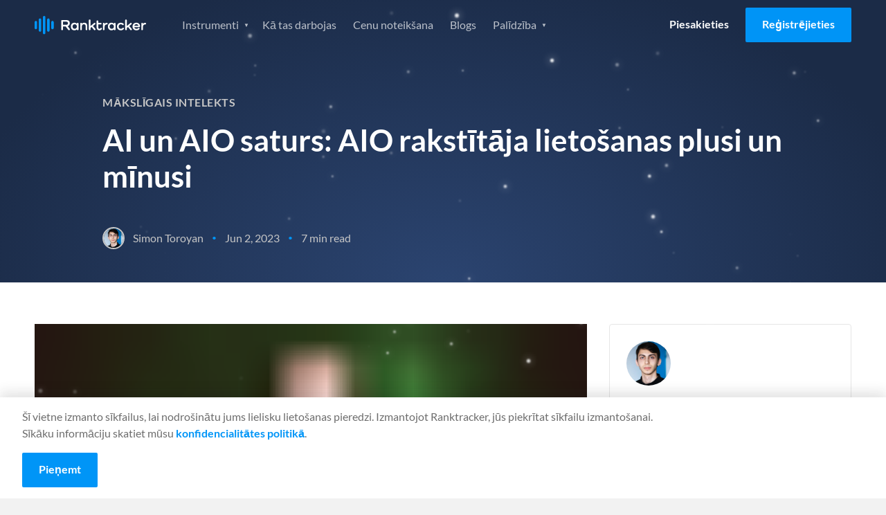

--- FILE ---
content_type: text/html
request_url: https://www.ranktracker.com/lv/blog/ai-vs-aio-content-the-pros-and-cons-of-using-an-aio-writer/
body_size: 69816
content:
<!DOCTYPE html><html lang="lv"><head><meta charSet="utf-8"/><meta http-equiv="x-ua-compatible" content="ie=edge"/><meta name="viewport" content="width=device-width, initial-scale=1, shrink-to-fit=no"/><meta name="generator" content="Gatsby 5.13.4"/><meta name="theme-color" content="#0095f7"/><meta itemProp="name" content="AI un AIO saturs: AIO rakstītāja lietošanas plusi un mīnusi" data-gatsby-head="true"/><meta name="description" content="Mākslīgais intelekts uz visiem laikiem maina satura veidošanas ainavu." data-gatsby-head="true"/><meta name="keywords" content="Mākslīgais intelekts" data-gatsby-head="true"/><meta property="og:title" content="AI un AIO saturs: AIO rakstītāja lietošanas plusi un mīnusi" data-gatsby-head="true"/><meta property="og:description" content="Mākslīgais intelekts uz visiem laikiem maina satura veidošanas ainavu." data-gatsby-head="true"/><meta property="og:url" content="https://www.ranktracker.com/lv/blog/ai-vs-aio-content-the-pros-and-cons-of-using-an-aio-writer/" data-gatsby-head="true"/><meta property="og:type" content="article" data-gatsby-head="true"/><meta property="og:image" content="https://www.ranktracker.com/static/1734011123960.86912093784/intro.png" data-gatsby-head="true"/><meta namr="twitter:label1" content="Reading time" data-gatsby-head="true"/><meta namr="twitter:data1" content="7 min read" data-gatsby-head="true"/><meta property="article:published_time" content="2023-06-02" data-gatsby-head="true"/><meta charSet="utf-8" data-gatsby-head="true"/><style data-href="/styles.93567f72320005b3a81b.css" data-identity="gatsby-global-css">html{-webkit-text-size-adjust:100%;line-height:1.15;-moz-tab-size:4;tab-size:4}body{font-family:system-ui,-apple-system,Segoe UI,Roboto,Helvetica,Arial,sans-serif,Apple Color Emoji,Segoe UI Emoji;margin:0}hr{color:inherit;height:0}abbr[title]{-webkit-text-decoration:underline dotted;text-decoration:underline dotted}b,strong{font-weight:bolder}code,kbd,pre,samp{font-family:ui-monospace,SFMono-Regular,Consolas,Liberation Mono,Menlo,monospace;font-size:1em}small{font-size:80%}sub,sup{font-size:75%;line-height:0;position:relative;vertical-align:initial}sub{bottom:-.25em}sup{top:-.5em}table{border-color:inherit;text-indent:0}button,input,optgroup,select,textarea{font-family:inherit;font-size:100%;line-height:1.15;margin:0}button,select{text-transform:none}[type=button],[type=reset],button{-webkit-appearance:button}legend{padding:0}progress{vertical-align:initial}[type=search]{-webkit-appearance:textfield;outline-offset:-2px}summary{display:list-item}blockquote,dd,dl,figure,h1,h2,h3,h4,h5,h6,hr,p,pre{margin:0}button{background-color:initial;background-image:none}fieldset,ol,ul{margin:0;padding:0}ol,ul{list-style:none}html{font-family:ui-sans-serif,system-ui,-apple-system,BlinkMacSystemFont,Segoe UI,Roboto,Helvetica Neue,Arial,Noto Sans,sans-serif,Apple Color Emoji,Segoe UI Emoji,Segoe UI Symbol,Noto Color Emoji}body{font-family:inherit;line-height:inherit}*,:after,:before{border:0 solid;box-sizing:border-box}hr{border-top-width:1px}img{border-style:solid}textarea{resize:vertical}input::placeholder,textarea::placeholder{color:#9ca3af;opacity:1}button{cursor:pointer}table{border-collapse:collapse}h1,h2,h3,h4,h5,h6{font-size:inherit;font-weight:inherit}a{color:inherit;text-decoration:inherit}button,input,optgroup,select,textarea{color:inherit;line-height:inherit;padding:0}code,kbd,pre,samp{font-family:ui-monospace,SFMono-Regular,Menlo,Monaco,Consolas,Liberation Mono,Courier New,monospace}audio,canvas,embed,iframe,img,object,svg,video{display:block;vertical-align:middle}img,video{height:auto;max-width:100%}*,:after,:before{--tw-border-opacity:1;border-color:rgba(229,231,235,var(--tw-border-opacity))}@font-face{font-display:swap;font-family:Lato;font-style:italic;font-weight:400;src:url(/fonts/lato-400-italic-1.woff2) format("woff2");unicode-range:u+0100-02af,u+0304,u+0308,u+0329,u+1e00-1e9f,u+1ef2-1eff,u+2020,u+20a0-20ab,u+20ad-20cf,u+2113,u+2c60-2c7f,u+a720-a7ff}@font-face{font-display:swap;font-family:Lato;font-style:italic;font-weight:400;src:url(/fonts/lato-400-italic-2.woff2) format("woff2");unicode-range:u+00??,u+0131,u+0152-0153,u+02bb-02bc,u+02c6,u+02da,u+02dc,u+0304,u+0308,u+0329,u+2000-206f,u+2074,u+20ac,u+2122,u+2191,u+2193,u+2212,u+2215,u+feff,u+fffd}@font-face{font-display:swap;font-family:Lato;font-style:italic;font-weight:700;src:url(/fonts/lato-700-italic-1.woff2) format("woff2");unicode-range:u+0100-02af,u+0304,u+0308,u+0329,u+1e00-1e9f,u+1ef2-1eff,u+2020,u+20a0-20ab,u+20ad-20cf,u+2113,u+2c60-2c7f,u+a720-a7ff}@font-face{font-display:swap;font-family:Lato;font-style:italic;font-weight:700;src:url(/fonts/lato-700-italic-2.woff2) format("woff2");unicode-range:u+00??,u+0131,u+0152-0153,u+02bb-02bc,u+02c6,u+02da,u+02dc,u+0304,u+0308,u+0329,u+2000-206f,u+2074,u+20ac,u+2122,u+2191,u+2193,u+2212,u+2215,u+feff,u+fffd}@font-face{font-display:swap;font-family:Lato;font-style:normal;font-weight:400;src:url(/fonts/lato-400-1.woff2) format("woff2");unicode-range:u+0100-02af,u+0304,u+0308,u+0329,u+1e00-1e9f,u+1ef2-1eff,u+2020,u+20a0-20ab,u+20ad-20cf,u+2113,u+2c60-2c7f,u+a720-a7ff}@font-face{font-display:swap;font-family:Lato;font-style:normal;font-weight:400;src:url(/fonts/lato-400-2.woff2) format("woff2");unicode-range:u+00??,u+0131,u+0152-0153,u+02bb-02bc,u+02c6,u+02da,u+02dc,u+0304,u+0308,u+0329,u+2000-206f,u+2074,u+20ac,u+2122,u+2191,u+2193,u+2212,u+2215,u+feff,u+fffd}@font-face{font-display:swap;font-family:Lato;font-style:normal;font-weight:700;src:url(/fonts/lato-700-1.woff2) format("woff2");unicode-range:u+0100-02af,u+0304,u+0308,u+0329,u+1e00-1e9f,u+1ef2-1eff,u+2020,u+20a0-20ab,u+20ad-20cf,u+2113,u+2c60-2c7f,u+a720-a7ff}@font-face{font-display:swap;font-family:Lato;font-style:normal;font-weight:700;src:url(/fonts/lato-700-2.woff2) format("woff2");unicode-range:u+00??,u+0131,u+0152-0153,u+02bb-02bc,u+02c6,u+02da,u+02dc,u+0304,u+0308,u+0329,u+2000-206f,u+2074,u+20ac,u+2122,u+2191,u+2193,u+2212,u+2215,u+feff,u+fffd}@font-face{font-display:swap;font-family:Inter;font-style:normal;font-weight:400;src:url(/fonts/Inter-Regular.ttf) format("ttf");unicode-range:u+00??,u+0131,u+0152-0153,u+02bb-02bc,u+02c6,u+02da,u+02dc,u+0304,u+0308,u+0329,u+2000-206f,u+2074,u+20ac,u+2122,u+2191,u+2193,u+2212,u+2215,u+feff,u+fffd}.background--light,.footer,.header,.partners,.section--affiliate-promo,.section--affiliate-terms,.section--savings{background-color:#fff}.background--grey,.main,.section--forms{background-color:#f4f4f4!important}.background--grey-alt{background-color:#e6e6e6}.colour--blue{color:#0095f7}.background--grey .colour--heading,.background--light .colour--heading,.colour--heading,.pricing-table__item,.pricing-table__item-price{color:#1b2b47}.background--grey,.background--light .body--colour,.background--light .footer__link,.background--light .tabs__item,.footer .body--colour,.footer .footer__link,.footer .tabs__item,.header .body--colour,.header .footer__link,.header .tabs__item,.main,.partners .body--colour,.partners .footer__link,.partners .tabs__item,.section--affiliate-promo .body--colour,.section--affiliate-promo .footer__link,.section--affiliate-promo .tabs__item,.section--affiliate-terms .body--colour,.section--affiliate-terms .footer__link,.section--affiliate-terms .tabs__item,.section--forms,.section--savings .body--colour,.section--savings .footer__link,.section--savings .tabs__item{color:#6d6d6d}.background--dark,.section--brand,.section--dashboard,.section--promo,.section--search{background-color:#1b2b47}.background--dark .colour--heading,.background--dark .pricing-table__item,.background--dark .pricing-table__item-price,.feature .colour--heading,.feature .pricing-table__item,.feature .pricing-table__item-price,.feature--guide .colour--heading,.feature--guide .pricing-table__item,.feature--guide .pricing-table__item-price,.feature--home .colour--heading,.feature--home .pricing-table__item,.feature--home .pricing-table__item-price,.feature--individual .colour--heading,.feature--individual .pricing-table__item,.feature--individual .pricing-table__item-price,.feature--list .colour--heading,.feature--list .pricing-table__item,.feature--list .pricing-table__item-price,.feature--tool .colour--heading,.feature--tool .pricing-table__item,.feature--tool .pricing-table__item-price,.section--brand .colour--heading,.section--brand .pricing-table__item,.section--brand .pricing-table__item-price,.section--dashboard .colour--heading,.section--dashboard .pricing-table__item,.section--dashboard .pricing-table__item-price,.section--promo .colour--heading,.section--promo .pricing-table__item,.section--promo .pricing-table__item-price,.section--search .colour--heading,.section--search .pricing-table__item,.section--search .pricing-table__item-price{color:#fff}.background--dark,.background--dark ol li,.background--dark ul li,.feature,.feature--guide,.feature--home,.feature--individual,.feature--list,.feature--tool,.section--brand,.section--brand ol li,.section--brand ul li,.section--dashboard,.section--dashboard ol li,.section--dashboard ul li,.section--promo,.section--promo ol li,.section--promo ul li,.section--search,.section--search ol li,.section--search ul li{color:#ffffffb3}.background--fog{background-color:#d9e0e6}.color--navy{color:#092879}.background--white{background-color:#fffdfa!important}.background--blue-20{background-color:#cfe7f9}.background--blue-10{background-color:#e7f3fc!important}.columns{box-sizing:border-box;display:flex;-moz-flex:1 1 auto;flex:1 1 auto;-moz-flex-direction:row;flex-direction:row;flex-wrap:nowrap;position:relative}@media only screen and (max-width:700px){.columns{flex-wrap:wrap}}.column{box-sizing:border-box;margin-right:1.5rem;position:relative}@media only screen and (max-width:700px){.column{margin-bottom:24px;margin-right:0}}.column:only-child{width:100%}.column:last-child{margin-right:0}@media only screen and (max-width:700px){.column:last-child{margin-bottom:0}.column-order--reverse{margin-bottom:0;-moz-order:1;-ms-order:1;order:1}.column-order--reverse+.column{margin-bottom:24px}}.column--1{flex-basis:8.333%;max-width:8.333%}.column--2{flex-basis:16.666%;max-width:16.666%}.column--3{flex-basis:24.999%;max-width:24.999%}.column--4{flex-basis:33.332%;max-width:33.332%}.column--5{flex-basis:41.665%;max-width:41.665%}.column--6{flex-basis:49.998%;max-width:49.998%}.column--7{flex-basis:58.331%;max-width:58.331%}.column--8{flex-basis:66.664%;max-width:66.664%}.column--9{flex-basis:74.997%;max-width:74.997%}.column--10{flex-basis:83.33%;max-width:83.33%}.column--11{flex-basis:91.663%;max-width:91.663%}.column--12{flex-basis:99.996%;max-width:99.996%}.column--full{-moz-flex-grow:1;-ms-flex-grow:1;flex-grow:1}@media only screen and (max-width:700px){[class*=column--]{flex-basis:100%;max-width:100%}}.column-offset--left{padding-left:8.333%}@media only screen and (max-width:1024px){.column-offset--left{padding-left:0}}.column-offset--1,.content-group--article,.content-group--blog,.tab__text{padding-left:8.333%!important;padding-right:8.333%!important}@media only screen and (max-width:1024px){.column-offset--1,.content-group--article,.content-group--blog,.tab__text{padding-left:0!important;padding-right:0!important}}.column-offset--2,.content-group--large,.content-group--large-np{padding-left:16.666%!important;padding-right:16.666%!important}@media only screen and (max-width:1024px){.column-offset--2,.content-group--large,.content-group--large-np{padding-left:8.333%!important;padding-right:8.333%!important}}@media only screen and (max-width:700px){.column-offset--2,.content-group--large,.content-group--large-np{padding-left:0!important;padding-right:0!important}}.faq__expand,h1,h2,h3,h4,h5,p{margin:0}.account__form legend,.size--h1,h1{font-size:2.75rem;font-weight:700;line-height:1.2;margin:0 0 16px}@media only screen and (max-width:1024px){.account__form legend,.size--h1,h1{font-size:2rem;line-height:1.2}}.size--h2,h2{font-size:2rem;font-weight:700;line-height:1.25;margin-bottom:16px}@media only screen and (max-width:700px){.size--h2,h2{font-size:1.5rem;line-height:1.3}}.size--h3,h3{font-size:1.5rem;font-weight:700;line-height:1.3;margin-bottom:16px}.faq__expand,.size--h4,h4{font-size:1.25rem;font-weight:400;line-height:1.5}@media only screen and (max-width:1024px){.faq__expand,.size--h4,h4{font-size:1.0625rem}}@media only screen and (max-width:700px){.faq__expand,.size--h4,h4{font-size:1.125rem;line-height:1.6}}.faq__expand+.btn__group,.size--h4+.btn__group,h4+.btn__group{margin-top:32px}.footer__heading,.size--h5,h5{font-size:1rem;font-weight:700;margin-bottom:8px}.copyright h6,.form-help,.size--h6,h6{font-size:.875rem;font-weight:400;margin:0}.copyright h6+.form-help,.copyright h6+h6,.copyright h6+p,.form-help+.form-help,.form-help+h6,.form-help+p,.size--h6+.form-help,.size--h6+h6,.size--h6+p,h6+.form-help,h6+h6,h6+p{margin-top:8px}p+h2,p+h3,ul+h2,ul+h3{margin-top:32px}h2+h3,p+p{margin-top:16px}p+.btn{margin-top:32px}.link{color:#0095f7}.content__link{display:block;text-decoration:none}.footer__link,.navigation__link{font-size:1rem;line-height:1;text-decoration:none}@media only screen and (max-width:1024px){.navigation__list .navigation__link,.navigation__list .navigation__sub-link{font-size:1.125rem;font-weight:400;line-height:1.25}}@media only screen and (max-width:700px){.navigation__list .navigation__link,.navigation__list .navigation__sub-link{font-size:1rem;font-weight:400;line-height:1.25}}@media only screen and (max-height:560px)and (max-width:860px)and (orientation:landscape){#navigation-open .navigation__list .navigation__link,#navigation-open .navigation__list .navigation__sub-link{font-size:1rem}}.text-normal{font-size:14px;line-height:1.5}@media only screen and (max-width:767px){.text-normal{font-size:12px}}body,html{-webkit-overflow-scrolling:touch;height:100%}html{font-family:Lato,sans-serif;font-weight:400;line-height:1.5;scroll-behavior:smooth}body{-webkit-font-smoothing:antialiased;-moz-osx-font-smoothing:grayscale;background:#f4f4f4;color:#6d6d6d;text-rendering:optimizeLegibility}.pricing-table__item-price:not(.pricing-table__label):not(.pricing-table__label-price),.pricing-table__item:not(.pricing-table__label):not(.pricing-table__label-price),.pricing-table__pricing,.text-center{text-align:center}.align-center{-moz-align-items:center;-ms-align-items:center;align-items:center}.text-right{text-align:right}.justify-center{webkit-box-pack:center;-moz-justify-content:center;-ms-justify-content:center}.margin-center{margin-left:auto;margin-right:auto}.affiliate-terms__list,.features__list,.footer__list,.guide__pagination-list,.navigation__list,.navigation__sub-list,.pagination-list,.social__list,.unstyled-list{list-style:none;margin:0;padding:0}.image__full-width{display:block}@media only screen and (max-width:700px){.image__full-width{margin-left:-16px;margin-right:-16px;width:calc(100% + 32px)}.image__full-width img{width:100%}picture img{display:block;margin:0 auto}}img+h1{margin-top:56px}img+h2{margin-top:8px}.container{margin:0 auto;max-width:1600px;padding:0 50px}@media only screen and (max-width:1024px){.container{padding:0 32px}}@media only screen and (max-width:700px){.container{padding:0 16px}}.container--thin{box-sizing:border-box;margin:0 auto;max-width:1428px;padding:0 1.5rem}.container--thin .tab__content{margin:0 auto;max-width:75vw}@media only screen and (max-width:1024px){.container--thin{padding:0 24px}.container--thin .tab__content{max-width:100%}}@media only screen and (max-width:700px){.container--thin{padding:0 1rem}}.section{padding:100px 0}@media only screen and (max-width:1024px){.section{padding:80px 0;padding:50px 0}}.section--normal{padding:60px 0}@media only screen and (max-width:1024px){.section--normal{padding:40px 0}}@media only screen and (max-width:700px){.section--normal{padding-bottom:24px;padding-top:24px}}.section--dashboard,.section--search,.section--thin{padding:40px 0}.section--forms{padding:72px 0 40px}@media only screen and (max-width:1024px){.section--forms{padding:40px 0 20px}}.section--savings .columns{-moz-align-items:center;-ms-align-items:center;align-items:center}.section--slider{padding:80px 0 0}@media only screen and (max-width:1024px){.section--slider{padding-top:40px}}.section--slider .container--thin{margin:0 auto}@media only screen and (max-width:1024px){.section--pricing-table .container--thin,.section--slider .container--thin{max-width:1296px;padding:0 32px}}@media only screen and (max-width:700px){.section--pricing-table .container--thin,.section--slider .container--thin{padding:0 16px}}.section--list{padding:0;position:relative;z-index:2}.section--list .pagination-list{margin-bottom:48px}.section--simulator{padding:40px 0}@media only screen and (max-width:700px){.section--simulator{padding:16px 0}}.section--pricing-table{padding:60px 0 80px}@media only screen and (max-width:700px){.section--pricing-table{padding:50px 0}}.section--terms .container{max-width:860px}.content-group,.content-group--article,.content-group--blog,.content-group--full,.content-group--large,.content-group--large-np,.content-group--list,.content-group--small{margin:0 auto}@media only screen and (max-width:1024px){.content-group,.content-group--article,.content-group--blog,.content-group--full,.content-group--large,.content-group--large-np,.content-group--list,.content-group--small{padding:0}}.content-group--large,.content-group--large-np{padding-bottom:56px;padding-top:56px}@media only screen and (max-width:1024px){.content-group--large,.content-group--large-np{padding-bottom:32px;padding-top:32px}}@media only screen and (max-width:700px){.content-group--large,.content-group--large-np{padding-bottom:24px;padding-top:24px}}.content-group--large-np{padding-top:0}.content-group--list{padding-bottom:160px;padding-top:80px}@media only screen and (max-width:700px){.content-group--list{padding-bottom:120px;padding-top:32px}}.content-group--article,.content-group--blog{padding-bottom:48px;padding-top:64px}@media only screen and (max-width:1024px){.content-group--article,.content-group--blog{padding-bottom:32px;padding-top:32px}}@media only screen and (max-width:700px){.content-group--article,.content-group--blog{padding-bottom:24px;padding-top:24px}}.content-group--small{max-width:416px;padding-bottom:32px;padding-top:32px}@media only screen and (max-width:700px){.content-group--small{max-width:100%;padding-bottom:24px;padding-top:24px}}.content-group--full{padding-bottom:32px;padding-top:32px}@media only screen and (max-width:700px){.content-group--full{padding-bottom:24px;padding-top:24px}}blockquote{background-color:#e5f4fd;border:1px solid #0095f7;border-radius:4px;margin:48px 0;padding:24px 32px}blockquote .faq__expand,blockquote h1,blockquote h2,blockquote h3,blockquote h4{color:#1b2b47}pre{background:#f2f2f2;border:1px solid #e1e1e1;border-radius:4px;box-sizing:border-box;margin:32px auto;padding:32px 24px}code{white-space:pre-wrap}.content-group--large p+div img,.content-group--large p+img,.content-group--large-np p+div img,.content-group--large-np p+img{margin-top:60px}.grecaptcha-badge{opacity:0;transform:translateX(-100%)}.sr-only{height:1px;left:-10000px;overflow:hidden;position:absolute;top:auto;width:1px}.gatsby-image-wrapper>div>img{display:block;max-width:100%;position:static}.gatsby-image-wrapper{display:block;margin-left:auto;margin-right:auto;position:relative}.gatsby-image-wrapper.image-left{display:inline-block;margin-left:0}.gatsby-image-wrapper-constrained{display:block}.text-section{margin:80px auto;max-width:calc(100% - 384px)}.text-section .faq__expand b,.text-section .faq__expand strong,.text-section h2 b,.text-section h2 strong,.text-section h3 b,.text-section h3 strong,.text-section h4 b,.text-section h4 strong,.text-section h5 b,.text-section h5 strong{font-weight:700}@media only screen and (max-width:1200px){.text-section{margin-bottom:64px;margin-top:64px;max-width:calc(100% - 112px)}}@media only screen and (max-width:767px){.text-section{margin-bottom:48px;margin-top:48px;max-width:100%}}.text-section h2{font-size:32px;font-weight:600;line-height:120%;margin-bottom:32px;margin-top:32px}@media only screen and (max-width:1200px){.text-section h2{font-size:28px;margin:24px 0}}@media only screen and (max-width:767px){.text-section h2{font-size:22px}}.text-section h2:first-child{margin-top:0}.text-section h3{font-size:24px;font-weight:600;line-height:120%;margin-bottom:24px;margin-top:24px}.text-section h3 strong{font-weight:600}@media only screen and (max-width:1200px){.text-section h3{font-size:22px;margin:16px 0}}.text-section .faq__expand,.text-section h4{font-size:20px;font-weight:600;line-height:120%;margin-bottom:20px;margin-top:20px}.text-section .faq__expand strong,.text-section h4 strong{font-weight:600}.text-section p{color:#333;font-size:16px;font-weight:400;line-height:150%;margin-bottom:16px}.text-section a{text-decoration:underline}.text-section a:hover{text-decoration:none}.text-section ol{list-style:decimal}.text-section ol,.text-section ul{color:#333;font-size:16px;padding-left:16px}.text-section ul{list-style:disc}.text-section code{background:#d9e0e6;color:#092879}@keyframes bgpan{0%{background-position:100% 50%}to{background-position:0 50%}}.btn{border:0;border-radius:2px;box-sizing:border-box;cursor:pointer;display:inline-block;font-family:Lato,sans-serif;font-size:1rem;font-weight:700;line-height:1.5;padding:12px 24px 14px;text-align:center;text-decoration:none;transition:background-color .3s ease}@media only screen and (max-width:700px){.btn{display:block}}.btn--large{font-size:1rem;letter-spacing:.1px;padding:16px 32px;text-transform:uppercase}.btn--small,.navigation__link.btn{padding:8px 16px}.btn--tiny{font-size:.875rem;padding:6px 12px}.btn--full{display:block;width:100%}.btn--link{color:#0095f7;display:block}.btn--toggle{padding-right:40px}.btn--toggle:after{background:url(/images/icons/icon-arrow--white.svg) no-repeat 50%/16px;content:"";display:inline-block;height:25px;position:absolute;right:8px;transform:rotate(0deg);transition:transform .3s ease;width:20px}.btn--toggle.is-active:after{transform:rotate(180deg)}.btn--border{border:1px solid #fff;color:#fff}.btn--border-grey{border:1px solid #979797;color:#0095f7}.btn--blue{background-color:#0095f7;color:#fff}.btn--blue:hover{background-color:#0086de}.btn--orange{background-color:#f5a623;color:#fff}.btn--orange:hover{background-color:#f39c0b}.btn--xmas{background-color:#e31616;background-image:repeating-linear-gradient(-45deg,#0000,#0000 10px,#ec3636 0,#ec3636 20px);background-position:100% 50%;background-size:400% 100%;color:#fff}.btn--xmas:hover{animation:bgpan 13s linear infinite forwards}.btn--white{background-color:#fff;color:#1b2b47}.btn--white:hover{background-color:#f2f2f2}@media only screen and (max-width:700px){.btn+.btn{margin-top:16px}}.btn--login{color:#000}.btn--promo{margin-bottom:36px;margin-top:-16px}@media only screen and (max-width:700px){.btn--promo{margin-bottom:24px;margin-top:24px}}.feature .btn--login,.feature--guide .btn--login,.feature--home .btn--login,.feature--individual .btn--login,.feature--list .btn--login,.feature--tool .btn--login{color:#fff}.feature .header--fixed .btn--login,.feature--guide .header--fixed .btn--login,.feature--home .header--fixed .btn--login,.feature--individual .header--fixed .btn--login,.feature--list .header--fixed .btn--login,.feature--tool .header--fixed .btn--login{color:#000}.btn__group .btn:last-child:not(:only-child){margin-left:12px}@media only screen and (max-width:700px){.btn__group .btn:last-child:not(:only-child){margin-left:0}.btn__group .btn+.btn{margin-top:16px}}.button__plan-selection{display:flex;justify-content:center;margin-bottom:48px}.button__plan-selection .btn-container{border:1px solid #0095f7;border-radius:3px;display:flex;overflow:hidden;padding:4px}.button__plan-selection .btn{background:#0000;color:#0095f7;margin:0;min-width:160px;padding:12px 24px}@media only screen and (max-width:700px){.button__plan-selection .btn{min-width:0;padding:8px 24px}}.button__plan-selection .btn.is-active{background-color:#0095f7;color:#fff}.button__plan-selection .savings{font-size:14px;font-weight:400;margin-left:12px}@media only screen and (max-width:700px){.button__plan-selection .savings{margin-left:6px}}.btn__features{margin-top:80px;text-align:center}@media only screen and (max-width:700px){.btn__features{margin-top:40px}.btn__features .btn{width:100%}}.icon-close{background:#0000;border:0;cursor:pointer;display:block;height:20px;overflow:hidden;position:absolute;right:24px;text-indent:-99999px;top:24px;width:20px}.icon-close:after,.icon-close:before{background-color:#6d6d6d;border-radius:2px;content:"";display:block;height:2px;left:0;position:absolute;top:8px;transition:transform .5s cubic-bezier(.68,-.55,.265,1.55);width:100%}.icon-close:before{transform:translateY(0) rotate(45deg)}.icon-close:after{transform:translateY(0) rotate(-45deg)}.social-share{padding:24px}@media only screen and (max-width:700px){.social-share{align-items:center;display:flex;justify-content:flex-end;padding:32px 0}}.social-share__title{line-height:1.5}@media only screen and (max-width:700px){.social-share__title{font-size:1.125rem;margin-bottom:0;margin-right:16px}}.social-share__list{webkit-box-pack:flex-start;display:flex;-moz-justify-content:flex-start;-ms-justify-content:flex-start;justify-content:flex-start}.social-share__item:not(:last-child){margin-right:12px}.social-share__link{webkit-box-pack:center;-moz-align-items:center;-ms-align-items:center;align-items:center;display:flex;-moz-justify-content:center;-ms-justify-content:center;justify-content:center}.social-share__link .icon{border-radius:4px;height:40px;padding:12px;width:40px}.icon--twitter{background-color:#2aa8fc}.icon--facebook{background-color:#1a66b8}.icon--linkedin{background-color:#1278b3}.social-share--inline{align-items:center;display:flex;justify-content:flex-end;padding:0}.social-share--inline .social-share__title{color:inherit;font-size:.875rem;font-weight:400;margin:0 16px 0 0}.social-share--inline .social-share__link .icon{height:28px;padding:6px;width:28px}.header:not(.header--fixed){border-bottom:1px solid #e6e6e6}.header .logo{background:url(/images/logo/ranktracker-logo-dark.svg) 50% no-repeat}.feature .header,.feature--guide .header,.feature--home .header,.feature--individual .header,.feature--list .header,.feature--tool .header{background:#0000;border-bottom:0;transition:all .3s ease}.header .container{position:relative}.feature .header--fixed,.header--fixed{background-color:#fff;left:0;position:fixed;right:0;top:0;z-index:3}@media only screen and (max-width:1024px){.feature .header--fixed,.header--fixed{position:relative}}.feature .header--fixed .logo,.header--fixed .logo{background:url(/images/logo/ranktracker-logo-dark.svg) 50% no-repeat}.feature .header--fixed+div,.feature .header--fixed+section,.header--fixed+div,.header--fixed+section{padding-top:72px}@media only screen and (max-width:1024px){.feature .header--fixed+div,.feature .header--fixed+section,.header--fixed+div,.header--fixed+section{padding-top:0}}.feature .header--fixed,.feature--guide .header--fixed,.feature--home .header--fixed,.feature--individual .header--fixed,.feature--list .header--fixed,.feature--tool .header--fixed{box-shadow:0 2px 4px 0 #1e1e1e1f}.header .container{align-items:center;display:grid;gap:40px;grid-template-columns:161px 1fr;min-height:72px}@media only screen and (max-width:1024px){.header .container{gap:30px}}@media only screen and (max-width:700px){.header .container{min-height:60px}}.logo{font-size:0;height:27px;line-height:0;margin-right:60px;width:161px}@media only screen and (max-width:1024px){.logo{margin-right:40px}}#navigation-open .logo{background:url(/images/logo/ranktracker-logo-white.svg) 50% no-repeat;position:relative;z-index:4}#navigation-open .logo:after{background:#1b2b47;content:"";height:30px;position:absolute;right:0;width:125px}.navigation{webkit-box-pack:space-between;-moz-align-items:center;-ms-align-items:center;align-items:center;display:flex;-moz-flex:1 1 auto;flex:1 1 auto;-moz-justify-content:space-between;-ms-justify-content:space-between;justify-content:space-between}@media only screen and (max-width:1024px){.navigation{display:none;-moz-flex:0;flex:0 1;opacity:0;visibility:hidden}}#navigation-open{height:100%;overflow:hidden;position:fixed;top:0;width:100%;z-index:1000001}#navigation-open .container:before{background:#1b2b47;content:"";height:60px;left:0;position:absolute;top:0;width:100%;z-index:4}#navigation-open .btn--login{color:#fff}#navigation-open .navigation{webkit-box-pack:flex-start;background:#1b2b47;background-size:contain;bottom:0;display:flex;-moz-flex-direction:column;flex-direction:column;height:calc(var(--vh, 1vh)*100);-moz-justify-content:flex-start;-ms-justify-content:flex-start;justify-content:flex-start;left:0;min-height:100vh;opacity:1;overflow:auto;position:fixed;right:0;top:0;visibility:visible;z-index:3}@media only screen and (max-height:560px){#navigation-open .navigation{background:#1b2b47}}#navigation-open .navigation__list,#navigation-open .navigation__sub-list{text-align:center;width:100%}@keyframes opacity{0%{opacity:0}to{opacity:1}}.navigation__list.hide-logged-in,.navigation__list.show-logged-in{animation:opacity .2s ease forwards}.navigation__list.show-logged-in{display:none}.navigation__list.hide-logged-in{align-items:center;animation-delay:.5s;display:flex;justify-content:flex-end;opacity:0}@media only screen and (max-width:1024px){.navigation__list.hide-logged-in{align-items:stretch;flex-direction:column}}.logged-in .navigation__list.show-logged-in{display:block}.logged-in .navigation__list.hide-logged-in{display:none}.navigation__sub-list{background:#fff;border-radius:4px;box-shadow:0 4px 12px 0 #1e1e1e29;display:block;height:0;opacity:0;padding:0;position:absolute;transition:height .2s ease,opacity .2s ease;visibility:hidden;z-index:3}@media only screen and (max-width:1024px){.navigation__sub-list{background:none;box-shadow:none;height:auto;margin-bottom:24px;opacity:1;padding:0;position:relative;visibility:visible}}@media only screen and (max-width:700px){.navigation__sub-list{margin-bottom:16px}}.navigation__item:hover{cursor:pointer}.navigation__item:hover>.navigation__sub-list{height:auto;margin-top:8px;opacity:1;padding:8px 0;visibility:visible}@media only screen and (max-width:1024px){.navigation__item:hover>.navigation__sub-list{margin-top:0;padding:0}}#navigation-open .navigation__list{margin-top:16px}#navigation-open .navigation__list:first-child{margin-top:60px}@media only screen and (max-height:560px)and (max-width:860px)and (orientation:landscape){#navigation-open .navigation__list:first-child{margin:auto}}@media only screen and (max-width:700px){#navigation-open .navigation__list .navigation__item:last-child .navigation__link{margin-bottom:0}}@media only screen and (max-height:560px)and (max-width:860px)and (orientation:landscape){#navigation-open .navigation__list .navigation__item:last-child .navigation__link{margin-bottom:0}}#navigation-open .navigation__list:nth-child(2){margin-bottom:50px;margin-top:20px}.feature .header--fixed .navigation__item,.navigation__item{display:inline-block}@media only screen and (max-width:1024px){.feature .header--fixed .navigation__item,.navigation__item{display:block}}.feature .header--fixed .navigation__item .navigation__link.current,.navigation__item .navigation__link.current{color:#000;font-weight:700}.navigation__sub-item,.navigation__sub-link{display:block}.navigation__sub-link{-moz-align-items:center;-ms-align-items:center;align-items:center;color:#6d6d6d;display:flex;font-size:14px;font-weight:700;margin:0;padding:16px 24px 16px 62px;text-decoration:none}.navigation__sub-link.no-icon{padding-left:24px}@media only screen and (max-width:1024px){.navigation__sub-link{background:none}.navigation__sub-link[class*=icon--]{background-position:28px;background-size:34px}}@media only screen and (max-width:700px){.navigation__sub-link[class*=icon--]{background-position:13px;background-size:28px}}.feature .navigation__link.current,.feature--guide .navigation__link.current,.feature--home .navigation__link.current,.feature--individual .navigation__link.current,.feature--list .navigation__link.current,.feature--tool .navigation__link.current{color:#fff}.account-creation .navigation__link.current{color:#0095f7}.feature .header--fixed .navigation__link,.navigation__dropdown,.navigation__link{color:#6d6d6d;display:inline-block;margin:0 12px;padding:12px 0;transition:color .3s ease}.feature .header--fixed .navigation__link:hover,.navigation__dropdown:hover,.navigation__link:hover{color:#6d6d6d}.navigation__dropdown{margin-right:22px}.feature .navigation__dropdown,.feature .navigation__link,.feature--guide .navigation__dropdown,.feature--guide .navigation__link,.feature--home .navigation__dropdown,.feature--home .navigation__link,.feature--individual .navigation__dropdown,.feature--individual .navigation__link,.feature--list .navigation__dropdown,.feature--list .navigation__link,.feature--tool .navigation__dropdown,.feature--tool .navigation__link{color:#ffffffb3}.feature .navigation__dropdown:hover,.feature .navigation__link:hover,.feature--guide .navigation__dropdown:hover,.feature--guide .navigation__link:hover,.feature--home .navigation__dropdown:hover,.feature--home .navigation__link:hover,.feature--individual .navigation__dropdown:hover,.feature--individual .navigation__link:hover,.feature--list .navigation__dropdown:hover,.feature--list .navigation__link:hover,.feature--tool .navigation__dropdown:hover,.feature--tool .navigation__link:hover{color:#fff}@media only screen and (max-width:1024px){.navigation__item .navigation__link,.navigation__item .navigation__sub-link{color:#fff;display:block;margin:0;opacity:.8;padding:8px 24px 8px 84px;text-align:left}.navigation__item .navigation__link.current,.navigation__item .navigation__sub-link.current{color:#fff;opacity:1}}@media only screen and (max-width:700px){.navigation__item .navigation__link,.navigation__item .navigation__sub-link{padding:6px 24px 6px 70px}}.navigation__dropdown{position:relative}.navigation__dropdown:before{bottom:-10px;content:"";display:block;height:12px;left:0;position:absolute;right:-18px}.navigation__dropdown:after{content:"▼";font-size:8px;position:absolute;right:0;top:50%;transform:translate(15px,-50%)}@media only screen and (max-width:1024px){.navigation__dropdown{display:none;visibility:hidden}}.navigation__sub-icon{margin-right:16px}[class*=icon--]{background-position:16px;background-repeat:no-repeat;transition:background-image .15s ease}.icon--kw{background-image:url(/images/navi/kwfinder-normal.svg);background-size:32px 32px}@media only screen and (max-width:1024px){.icon--kw{background-image:url(/images/navi/kwfinder-white.svg)}}.icon--kw.current,.icon--kw:hover{background-image:url(/images/navi/kwfinder-selected.svg)}.icon--serp{background-image:url(/images/navi/serp-normal.svg);background-size:32px 32px}@media only screen and (max-width:1024px){.icon--serp{background-image:url(/images/navi/serp-white.svg)}}.icon--serp.current,.icon--serp:hover{background-image:url(/images/navi/serp-selected.svg)}.icon--free{background-image:url(/images/navi/free-normal.svg);background-size:32px 32px}@media only screen and (max-width:1024px){.icon--free{background-image:url(/images/navi/free-white.svg)}}.icon--free.current,.icon--free:hover{background-image:url(/images/navi/free-selected.svg)}.icon--seo{background-image:url(/images/navi/seo-normal.svg);background-size:32px 32px}@media only screen and (max-width:1024px){.icon--seo{background-image:url(/images/navi/seo-white.svg)}}.icon--seo.current,.icon--seo:hover{background-image:url(/images/navi/seo-selected.svg)}.icon--wand{background-image:url(/images/navi/ai-wand-normal.svg);background-size:32px 32px}@media only screen and (max-width:1024px){.icon--wand{background-image:url(/images/navi/ai-wand-white.svg)}}.icon--wand.current,.icon--wand:hover{background-image:url(/images/navi/ai-wand-selected.svg)}.icon--audit{background-image:url(/images/navi/audit-normal.svg);background-size:32px 32px}@media only screen and (max-width:1024px){.icon--audit{background-image:url(/images/navi/audit-white.svg)}}.icon--audit.current,.icon--audit:hover{background-image:url(/images/navi/audit-selected.svg)}.icon--ranktracker{background-image:url(/images/navi/domains-normal.svg);background-size:32px 32px}@media only screen and (max-width:1024px){.icon--ranktracker{background-image:url(/images/navi/domains-white.svg)}}.icon--ranktracker.current,.icon--ranktracker:hover{background-image:url(/images/navi/domains-selected.svg)}.icon--bc{background-image:url(/images/navi/backlink-checker-normal.svg);background-size:32px 32px}@media only screen and (max-width:1024px){.icon--bc{background-image:url(/images/navi/backlink-checker-white.svg)}}.icon--bc.current,.icon--bc:hover{background-image:url(/images/navi/backlink-checker-selected.svg)}.icon--bm{background-image:url(/images/navi/backlink-monitor-normal.svg);background-size:32px 32px}@media only screen and (max-width:1024px){.icon--bm{background-image:url(/images/navi/backlink-monitor-white.svg)}}.icon--bm.current,.icon--bm:hover{background-image:url(/images/navi/backlink-monitor-selected.svg)}.navigation-icon{display:none;margin-left:auto;width:22px;z-index:4}@media only screen and (max-width:1024px){.navigation-icon{display:block}}.account-creation .navigation-icon{display:none;visibility:hidden}.navigation-icon__container{cursor:pointer;height:14px;transform:rotate(0deg);width:22px}.navigation-icon__container:active,.navigation-icon__container:focus,.navigation-icon__container:hover{outline:none}#navigation-open .navigation-icon span:first-child{transform:translateY(6px) rotate(45deg)}#navigation-open .navigation-icon span:nth-child(2){width:0}#navigation-open .navigation-icon span:last-child{transform:translateY(-6px) rotate(-45deg)}#navigation-open .background--light .navigation-icon__container span,#navigation-open .footer .navigation-icon__container span,#navigation-open .header .navigation-icon__container span,#navigation-open .partners .navigation-icon__container span,#navigation-open .section--affiliate-promo .navigation-icon__container span,#navigation-open .section--affiliate-terms .navigation-icon__container span,#navigation-open .section--savings .navigation-icon__container span,.feature .navigation-icon__container span,.feature--guide .navigation-icon__container span,.feature--home .navigation-icon__container span,.feature--individual .navigation-icon__container span,.feature--list .navigation-icon__container span,.feature--tool .navigation-icon__container span{background-color:#fff}.navigation-icon__container span{background-color:#6d6d6d;border-radius:2px;display:block;height:2px;left:0;position:absolute;transition:transform .5s cubic-bezier(.68,-.55,.265,1.55);width:100%}.navigation-icon__container span:first-child{top:0}.navigation-icon__container span:nth-child(2){top:6px;transition:width .5s cubic-bezier(.68,-.55,.265,1.55)}.navigation-icon__container span:last-child{top:12px}.header.updated{background-color:#fffdfa}.header.updated:not(.header--fixed){border-bottom:none}@media only screen and (max-width:1024px){.header.updated#navigation-open .container:before{background:#fffdfa}.header.updated#navigation-open .logo:after{background:#0000}.header.updated#navigation-open .navigation{background:#fffdfa}.header.updated#navigation-open .navigation__list:first-child{margin-top:64px}.header.updated#navigation-open .navigation__sub-list{margin-bottom:8px}.header.updated#navigation-open .navigation__list.btn__list{align-items:center;display:flex;flex-direction:row;gap:32px;justify-content:flex-end;padding:0 56px;width:100%}.header.updated#navigation-open .navigation__list.btn__list .navigation__item{margin:0}.header.updated .navigation__item .navigation__sub-link{color:#333}.header.updated .navigation__sub-link[class*=icon--]:hover{background-image:none}.header.updated .navigation__item{margin:0 56px;text-align:left}.header.updated .navigation__item .navigation__sub-link{font-size:14px;padding:8px 0}.header.updated .navigation__item .navigation__link{margin:0;padding:8px 0}.header.updated .navigation__item .navigation__btn.btn.btn--login{color:#092879!important;font-size:14px;line-height:150%;margin:0;padding:9.5px 24px 9.5px 0}.header.updated .navigation__item .navigation__btn.btn.btn--blue{align-items:center;background-color:#1c58f1;color:#fffdfa!important;display:flex;justify-content:center;margin:0;padding:9.5px 24px}}@media only screen and (max-width:1024px)and (max-width:700px){.header.updated#navigation-open .navigation__list.btn__list{justify-content:space-between;padding:0 28px}.header.updated .navigation__item{margin:0 28px}}.header.updated .navigation__dropdown,.header.updated .navigation__link{color:#092879;font-size:14px;line-height:1.5;margin:0 16px}.header.updated .navigation__dropdown{padding-right:16px}@media only screen and (max-width:1024px){.header.updated .navigation__dropdown{color:#092879;display:inline-block;font-size:14px;line-height:150%;margin:0;visibility:visible}.header.updated .navigation__dropdown+.navigation__sub-list{display:none}.header.updated .navigation__dropdown.mobile-active+.navigation__sub-list{display:block}.header.updated .navigation__dropdown.mobile-active:after{transform:translate(15px,-50%) rotate(180deg)}}.header.updated .navigation__dropdown:after{content:url(/images/icons/icon-down.svg);height:16px;right:15px}.header.updated .navigation__btn{color:#092879;font-family:Inter,sans-serif;font-size:14px;font-weight:400;line-height:1.5}.header.updated .navigation__btn.btn--blue{background-color:#1c58f1;border-radius:8px;color:#fffdfa;padding:10.5px 24px}.header.updated .navigation__sub-link{font-weight:500!important}.feature,.feature--guide,.feature--home,.feature--individual,.feature--list,.feature--tool{background-image:linear-gradient(180deg,#1b2b47,#0d1522);position:relative}@media only screen and (max-width:700px){.feature,.feature--guide,.feature--home,.feature--individual,.feature--list,.feature--tool{background-position:center bottom 40px;background-size:auto 15%}}.feature .logo,.feature--guide .logo,.feature--home .logo,.feature--individual .logo,.feature--list .logo,.feature--tool .logo{background:url(/images/logo/ranktracker-logo-white.svg) no-repeat;overflow:hidden;text-indent:-99999px}.feature h1,.feature--guide h1,.feature--home h1,.feature--individual h1,.feature--list h1,.feature--tool h1{color:#fff}.feature .faq__expand,.feature h4,.feature--guide .faq__expand,.feature--guide h4,.feature--home .faq__expand,.feature--home h4,.feature--individual .faq__expand,.feature--individual h4,.feature--list .faq__expand,.feature--list h4,.feature--tool .faq__expand,.feature--tool h4{color:#ffffffb3}.feature--guide:after,.feature--individual:after{background-color:#fff;bottom:0;content:"";height:61px;left:0;position:absolute;right:0;width:100%;z-index:1}@media only screen and (max-width:700px){.feature--guide:after,.feature--individual:after{height:40px}}.feature--individual:after{background-color:#f4f4f4}.feature--pricing{background:#1b2b47;background-image:radial-gradient(ellipse at bottom,#2b4470 0,#1b2b47 80%)}.feature--pricing .content-group--large,.feature--pricing .content-group--large-np{padding-left:0!important;padding-right:0!important}.feature--affiliates{background:#fff url(/images/features/feature-individual-graph.svg) no-repeat;background-position:bottom;padding-bottom:225px}@media only screen and (max-width:700px){.feature--affiliates{background-image:none;padding-bottom:32px}}.feature--affiliates .content-group--large,.feature--affiliates .content-group--large-np{padding-right:0!important}.feature__container{margin:0 auto;position:relative}.feature__image,div.feature__image{display:block;margin:0 auto;max-width:1360px;position:relative;width:100%;z-index:2}@media only screen and (max-width:700px){.feature__image,div.feature__image{margin-top:30px;width:100%}}.feature__video{height:auto;left:50%;max-width:870px;position:absolute;top:50%;transform:translate(-50%,-50%);width:81%;z-index:2}.feature__video .video-js,.feature__video .vjs-poster{background-color:#242e40}.feature__video .vjs-poster{background-size:cover;border-radius:6px;overflow:hidden}.feature__video .video-js.vjs-fluid{padding-top:66%}.tab__list{webkit-box-pack:center;display:flex;-moz-justify-content:center;-ms-justify-content:center;justify-content:center;list-style:none;margin:30px 0 0;padding:0;text-align:center}@media only screen and (max-width:700px){.tab__list{flex-wrap:wrap;margin:15px 0 0}}.background--dark .tab__item,.section--brand .tab__item,.section--dashboard .tab__item,.section--promo .tab__item,.section--search .tab__item{border-color:#c6c6c640;color:#ffffffb3}.background--dark .tab__item:hover,.section--brand .tab__item:hover,.section--dashboard .tab__item:hover,.section--promo .tab__item:hover,.section--search .tab__item:hover{color:#fff}.background--light .tab__item,.footer .tab__item,.header .tab__item,.main .tab__item,.partners .tab__item,.section--affiliate-promo .tab__item,.section--affiliate-terms .tab__item,.section--savings .tab__item{border-color:#6d6d6d33;color:#6d6d6d}.background--light .tab__item:hover,.footer .tab__item:hover,.header .tab__item:hover,.main .tab__item:hover,.partners .tab__item:hover,.section--affiliate-promo .tab__item:hover,.section--affiliate-terms .tab__item:hover,.section--savings .tab__item:hover{color:#6d6d6d}.tab__item{border:2px;border-bottom:2px solid;display:inline-block;margin-right:24px;position:relative;text-align:center;transition-duration:.3s;transition-property:background-color,color;-webkit-user-select:none;user-select:none;width:calc(20.8325% - 24px)}.tab__item:last-child{margin-right:0}@media only screen and (max-width:1024px){.tab__item{width:24.999%}}@media only screen and (max-width:700px){.tab__item{font-size:.9375rem;margin-right:12px;width:auto}}.tab__item.is-active{border-color:#0095f7;font-weight:700}.tab__label{cursor:pointer;display:block;padding:12px 0;position:relative}.tab__content .columns,.tab__content .tab__content-item{-moz-align-items:center;-ms-align-items:center;align-items:center;box-sizing:border-box;max-height:0;opacity:0;overflow-y:hidden;transition:opacity .75s}.tab__content .columns.is-active,.tab__content .tab__content-item.is-active{max-height:none;opacity:1;padding:60px 0 0}@media only screen and (max-width:700px){.tab__content .columns.is-active,.tab__content .tab__content-item.is-active{padding:35px 0 0}}.tab__content .tab__content-item.is-active{overflow:visible;padding-top:0}.tab__content img+p{margin-top:16px}.tab__list--payment{display:flex;list-style:none;margin:0 0 0 auto;max-width:418px;padding:0;text-align:center}.tab__item--payment{background-color:#f4f4f4;border:1px solid #e6e6e6;display:inline-block;margin:0;padding:0;position:relative;text-align:center;transition-duration:.3s;transition-property:background-color,color;-webkit-user-select:none;user-select:none;width:50%}.tab__list--payment li:only-of-type{border-right:1px solid #e6e6e6!important}.payment-tab__label{webkit-box-pack:center;-moz-align-items:center;-ms-align-items:center;align-items:center;background-repeat:no-repeat;background-size:24px;cursor:pointer;display:flex;font-weight:700;-moz-justify-content:center;-ms-justify-content:center;justify-content:center;padding:16px 0}.payment-tab__label:before{content:"";display:inline-block;filter:grayscale(1);height:24px;margin-right:8px;width:22px}.payment-tab__label[for=creditcard]:before{background-image:url(/images/payment/icon-creditcard.svg)}.payment-tab__label[for=paypal]:before{background-image:url(/images/payment/icon-paypal-payment.png)}#tab-paypal.is-active{background-color:#fff;border:1px solid #e6e6e6;border-bottom:0;border-left:0}#tab-creditcard.is-active{background-color:#fff;border:1px solid #e6e6e6;border-bottom:0;border-right:0}.tab__item--payment.is-active label{color:#0095f7}.tab__item--payment.is-active label:before{filter:grayscale(0)}.tab__payment .account-form{border:0;margin:0 auto;max-height:0;opacity:0;overflow-y:hidden;padding:0;transition:opacity .3s}.tab__payment .account-form.is-active{border:1px solid #e6e6e6;border-top:0;max-height:none;opacity:1;padding:24px}.slider-control{background:#0000 url(/images/icons/icon-arrow.svg) 50%/32px no-repeat;border:0;color:#0000;font-size:0;height:40px;line-height:0;padding:0;width:40px;z-index:2}.slider-next{transform:rotate(180deg)}.slick-next{right:-100px}.slick-prev{left:-100px}.slick-arrow.slick-hidden{display:none}.slick-dots{webkit-box-pack:center;bottom:-65px;display:flex;-moz-justify-content:center;-ms-justify-content:center;justify-content:center;left:0;list-style:none;margin:20px 0;padding-left:0;position:absolute;right:0;z-index:9999}.slick-dots li{margin-right:16px}.slick-dots li:last-child{margin-right:0}.slick-dots button{background:#cecece;border:0;border-radius:100px;color:#0000;font-size:0;height:10px;line-height:0;padding:0;width:10px}.slick-active button{background-color:#0095f7}@media only screen and (max-width:700px){.section--home-slider{background-color:#fff}}.slider .slider-container{border:0;margin-left:auto!important;margin-right:auto!important;max-width:74.997%;outline:0;padding-top:148px;position:relative}@media only screen and (min-width:1300px){.slider .slider-container{padding-top:120px}}@media only screen and (max-width:1024px){.slider .slider-container{max-width:100%}}@media only screen and (max-width:600px){.slider .slider-container{padding-top:172px}}.slider-slide{border:0;outline:0}.slider-control-centerleft,.slider-control-centerright{position:absolute;top:250px!important;transform:translateY(-50%)}@media only screen and (min-width:1250px){.slider-control-centerleft,.slider-control-centerright{top:200px!important}}.slider-control-centerleft{left:-12.4995%!important}.slider-control-centerright{right:-12.4995%!important}.slider-control-bottomcenter{width:100%}.slider-control{cursor:pointer}@media only screen and (max-width:1024px){.slider-control{display:none;visibility:hidden}}.slider-content .faq__expand,.slider-content h4{margin-bottom:1.5rem}.slider-pagination__item:first-child [current="1"],.slider-pagination__item:nth-child(10) [current="10"],.slider-pagination__item:nth-child(11) [current="11"],.slider-pagination__item:nth-child(12) [current="12"],.slider-pagination__item:nth-child(13) [current="13"],.slider-pagination__item:nth-child(14) [current="14"],.slider-pagination__item:nth-child(15) [current="15"],.slider-pagination__item:nth-child(16) [current="16"],.slider-pagination__item:nth-child(17) [current="17"],.slider-pagination__item:nth-child(18) [current="18"],.slider-pagination__item:nth-child(19) [current="19"],.slider-pagination__item:nth-child(2) [current="2"],.slider-pagination__item:nth-child(20) [current="20"],.slider-pagination__item:nth-child(21) [current="21"],.slider-pagination__item:nth-child(3) [current="3"],.slider-pagination__item:nth-child(4) [current="4"],.slider-pagination__item:nth-child(5) [current="5"],.slider-pagination__item:nth-child(6) [current="6"],.slider-pagination__item:nth-child(7) [current="7"],.slider-pagination__item:nth-child(8) [current="8"],.slider-pagination__item:nth-child(9) [current="9"]{border-color:#0095f7}.testimonial-slider{padding-top:0}.testimonial-container{display:flex}.testimonial{background-color:#fff;border-radius:4px;display:flex;position:relative;text-align:center}.testimonial:after{content:"";display:block;left:50px;position:absolute}.testimonial__item{position:relative}.testimonial__image{left:0;margin:0 auto 8px;max-width:96px;overflow:hidden;position:relative;right:0}.testimonial__name{margin-bottom:4px}.testimonial__company{color:#0095f7;font-size:1rem;font-weight:700}.testimonial__title{color:#1b2b47;font-size:1.5rem;font-weight:700;margin-bottom:16px;margin-top:24px}@media only screen and (max-width:700px){.testimonial__title{margin-bottom:12px;margin-top:16px}}.testimonial--large{box-shadow:0 8px 16px 0 #1e1e1e1f;margin:72px auto 64px;max-width:66.664%;padding:44px 80px}.testimonial--large:after{background:url(/images/testimonials/icon-quote.svg) 50%/80px no-repeat;height:80px;top:-55px;width:80px}@media only screen and (max-width:1024px){.testimonial--large{max-width:83.33%}}@media only screen and (max-width:700px){.testimonial--large{margin-top:70px;max-width:100%;padding:40px 20px 20px}}.testimonial--large:not(.slick-slider){box-sizing:border-box;max-width:800px}.testimonial--large .testimonial__company{margin-bottom:30px}@media only screen and (max-width:700px){.testimonial--large .testimonial__company{margin-bottom:20px}}.testimonial--large p{font-size:1.25rem}@media only screen and (max-width:700px){.testimonial--large p{font-size:1rem}}.testimonial--small{-ms-flex-item-align:center;-ms-flex-align:center;-webkit-align-self:center;-moz-align-self:center;-ms-align-self:center;align-self:center;box-shadow:0 2px 4px 0 #1e1e1e14;margin:40px auto 20px;max-width:368px;padding:32px}.testimonial--small:after{background:url(/images/testimonials/icon-quote.svg) 50%/50px no-repeat;height:50px;top:-30px;width:50px}.testimonial--small .testimonial__company{margin-bottom:12px}.partners{padding:48px 0 64px}.partners__heading{color:#1b2b47;padding:0 32px}@media only screen and (max-width:700px){.partners__heading{padding:0 16px}}.partner-list{margin-top:48px}.partner-list__item{align-items:center;display:flex;height:43px;justify-content:center;max-width:200px;padding:0 32px}@media only screen and (max-width:700px){.partner-list__item{max-width:160px;padding:0 16px}}.footer{padding:80px 0 0}@media only screen and (max-width:700px){.footer{padding:40px 0 0}}.footer h5{margin-bottom:12px}.footer .column:first-child{padding-left:8.333%}.footer .column:last-child{padding-right:8.333%}.footer .column:first-child,.footer .column:last-child{padding-left:0;padding-right:0}.copyright{-moz-align-items:center;-ms-align-items:center;align-items:center;border-top:1px solid #e6e6e6;display:flex;margin-top:64px;padding:32px 0}@media only screen and (max-width:700px){.copyright{margin-top:30px;padding-bottom:30px;padding-top:24px;text-align:center}}.newsletter__form{display:flex;flex-wrap:nowrap;margin-bottom:40px}.newsletter__input{border:1px solid #0095f7;border-radius:2px;height:38px;padding:0 8px}.newsletter__button{background:#0095f7;border:0;color:#fff;font-size:21px;font-weight:700;height:40px;margin-left:-2px;width:55px}.payment-providers{webkit-box-pack:flex-end;display:flex;-moz-justify-content:flex-end;-ms-justify-content:flex-end;justify-content:flex-end;margin:0;padding:0}@media only screen and (max-width:700px){.payment-providers{webkit-box-pack:center;-moz-justify-content:center;-ms-justify-content:center;justify-content:center;margin-right:0}}.payment-providers li{webkit-box-pack:center;-moz-align-items:center;-ms-align-items:center;align-items:center;border:1px solid #c6c6c6;border-radius:2px;display:flex;height:28px;-moz-justify-content:center;-ms-justify-content:center;justify-content:center;margin-right:18px;width:41px}.payment-providers li:last-of-type{margin-right:0}.footer__list+.footer__list,.footer__list+h5{margin-top:20px}.footer__link{background:#0000;border:0;cursor:pointer;display:block;line-height:1.5;margin-bottom:8px;padding:0}a[href^="tel:"]{color:#0095f7;font-weight:700;text-decoration:none}.site__footer h5{margin-bottom:16px}.social__list{display:grid;gap:14px;grid-template-columns:repeat(auto-fit,minmax(55px,1fr))}.social__item{line-height:1em}.social__link{fill:red;background-color:#fff;background-size:24px;border-radius:100px;box-shadow:0 2px 4px #1b2b4726;display:inline-block;height:40px;overflow:hidden;text-decoration:none;text-indent:-99999px;transition:box-shadow .3s ease;width:40px}.social__link:hover{box-shadow:0 6px 12px #1b2b4733}.facebook{background:#fff url(/images/social/social-facebook.svg) 50%/14px no-repeat}.youtube{background:#fff url(/images/social/social-youtube.svg) 50%/14px no-repeat}.community{background:#fff url(/images/social/social-community.svg) 50%/14px no-repeat}.twitter{background:#fff url(/images/social/social-twitter.svg) 50%/14px no-repeat}.instagram{background:#fff url(/images/social/social-instagram.svg) 50%/14px no-repeat}.linkedin{background:#fff url(/images/social/social-linkedin.svg) 50%/14px no-repeat}.g2{background:#fff url(/images/social/social-g2.svg) 50%/14px no-repeat}.capterra{background:#fff url(/images/social/social-capterra.svg) 50%/14px no-repeat}.softadvice{background:#fff url(/images/social/social-soft-advice.svg) 50%/14px no-repeat}.getapp{background:#fff url(/images/social/social-getapp.svg) 50%/14px no-repeat}.footer.updated{background-color:#fffdfa;font-family:Inter,sans-serif}.footer.updated .container,.footer.updated .container--thin{max-width:1600px;padding:0 160px}@media only screen and (max-width:1200px){.footer.updated .container,.footer.updated .container--thin{padding:0 56px}}@media only screen and (max-width:767px){.footer.updated .container,.footer.updated .container--thin{padding:0 28px}}.footer.updated .colour--heading,.footer.updated .pricing-table__item,.footer.updated .pricing-table__item-price,.footer.updated h2.colour--heading{color:#092879;font-size:14px;font-weight:400;line-height:150%}.footer.updated .footer__item,.footer.updated .footer__link{color:#333;font-size:14px}::placeholder{color:#adadad}.form__item{margin-bottom:32px}.form__item:last-child{margin-bottom:0}.form__item+.form__item .btn--form{margin-top:24px}.form__bar{display:flex;flex-wrap:nowrap}.form__bar.form__item .btn--form{margin-top:0}.form__item--group .form__item:last-child{margin-left:32px}@media only screen and (max-width:700px){.form__item--group .form__item:last-child{margin-bottom:16px;margin-left:0}}.btn--form{align-items:center;border:0;display:flex;font-size:.875rem;height:48px;justify-content:center;letter-spacing:.025rem;margin-top:16px;padding:0 16px;text-align:center;width:100%}.btn--form[disabled]{opacity:.4}form .btn--link{display:block;font-size:12px;padding:16px 0}.form-title{margin-bottom:20px}.account-form,.account-form__reset{padding:40px 32px}.tabs__payment .account-form{border-top:0}.account-form label,.form__label{color:#6d6d6d;display:block;font-size:.75rem;font-weight:700;margin-bottom:8px}.account-form input,.custom-select-opener,.form__input{height:48px;padding:0 12px}.account-form input,.custom-select-opener,.form__input,.form__textarea{background-color:#fff;border:1px solid #e6e6e6;border-radius:2px;box-sizing:border-box;display:block;width:100%}.form__textarea{line-height:1.4;padding:12px;resize:none}.account-form input[disabled],.custom-select-opener[disabled],.form__input[disabled],.form__textarea[disabled]{background-color:#f4f4f4;color:#6d6d6d;cursor:not-allowed}.custom-select-opener{-moz-align-items:center;-ms-align-items:center;align-items:center;display:flex}.custom-select-opener span{color:#000}.custom-select-panel{background-color:#e9e9e9;border-radius:2px;max-height:0;overflow:hidden;position:absolute;top:calc(100% + 8px);transition:max-height .2s ease-out,overflow-y .1s .2s;width:100%;z-index:1}.is-open .custom-select-panel{box-shadow:0 2px 18px 4px #0000001a}.custom-select-container{position:relative}.custom-select-container:after{background:url(/images/icons/icon-faq-arrow.svg) no-repeat 50%/20px;content:"";display:inline-block;height:45px;position:absolute;right:12px;top:0;transform:rotate(0);transition:transform .35s ease;width:20px}.custom-select-container.is-open:after{transform:rotate(180deg)}.custom-select-option{background:#fff;box-shadow:inset 0 -1px 0 0 #ececec;color:#6d6d6d;font-size:.875rem;font-weight:400;padding:12px}.custom-select-option.has-focused,.custom-select-option.is-selected{background-color:#f4f4f4}.custom-select-option:first-child{display:none;visibility:hidden}.custom-select-container select{left:0;position:absolute;top:0;visibility:hidden}.custom-select-container.is-open .custom-select-panel{max-height:10.7em;overflow-y:auto}.form__item.error .form__input,.form__item.error .form__label,.form__item.error .form__textarea,.form__item.error:focus-within .form__input,.form__item.error:focus-within .form__label,.form__item.error:focus-within .form__textarea{border-color:#e31616;color:#e31616}input[type=checkbox],input[type=radio]{height:0;left:0;opacity:0;overflow:hidden;position:absolute;top:0;width:0}input[type=checkbox]+label,input[type=radio]+label{cursor:pointer;display:block;margin-bottom:5px;padding-left:35px;position:relative;-webkit-user-select:none;-moz-user-select:none;-ms-user-select:none}input[type=checkbox]+label:last-child,input[type=radio]+label:last-child{margin-bottom:0}input[type=checkbox]+label:before,input[type=radio]+label:before{background:#fff;border:1px solid #e6e6e6;border-radius:3px;content:"";display:block;height:18px;left:0;margin-top:3px;position:absolute;top:0;transition:all .15s;width:18px}input[type=checkbox]:disabled+label:before,input[type=radio]:disabled+label:before{background:#e6e6e6;border:1px solid #e6e6e6;opacity:.4}input[type=checkbox]:checked+label:before,input[type=radio]:checked+label:before{background:#0095f7;border:1px solid #0095f7}input[type=checkbox]+label:after,input[type=radio]+label:after{border:solid #0000;border-width:0 2px 2px 0;content:"";display:inline-block;height:10px;left:-6px;margin-left:12px;margin-right:12px;position:absolute;top:6px;transform:rotate(45deg);width:5px}input[type=checkbox]:disabled+label:after,input[type=radio]:disabled+label:after{border:solid #0000;border-width:0 2px 2px 0}input[type=checkbox]:checked+label:after,input[type=radio]:checked+label:after{border:solid #fff;border-width:0 2px 2px 0}.account__form .btn--link{color:#0095f7;padding:8px 0 0}.form-help__list{margin-top:32px}.form-help__text{margin-bottom:8px}.form-help__text:last-child{margin-bottom:0}.form-help a{color:#0095f7;margin-left:2px;text-decoration:none}.form__item-description{color:#6d6d6d;font-size:.625rem;font-weight:700;line-height:1.2;margin:8px 0}.account-creation{background-color:#fff}.account-form__header{margin-bottom:32px}.account-form{margin:0 auto;max-width:420px}.account-form__header .logo{display:block;margin-bottom:56px}.account-form__header h1{margin-bottom:8px}.account-creation .column{margin:0}@media only screen and (max-width:700px){.account-creation .column{height:auto}}@media only screen and (max-width:1024px){.account-creation .column--5{flex-basis:60%;max-width:60%}}@media only screen and (max-width:700px){.account-creation .column--5{flex-basis:100%;max-width:100%}}.account-creation .column--full{background:#1b2b47;background-image:radial-gradient(ellipse at bottom,#2b4470 0,#1b2b47 80%);background-position:100% 100%;background-repeat:no-repeat;min-height:100vh}@media only screen and (max-width:700px){.account-creation .column--full{background-image:linear-gradient(180deg,#1b2b47,#0d1522);min-height:100px}}.trial-features{margin:0 auto;max-width:460px;padding:128px 32px}@media only screen and (max-width:700px){.trial-features{padding:40px 32px}}.trial-features .colour--heading,.trial-features .pricing-table__item,.trial-features .pricing-table__item-price{color:#fff}.trial-features__list{webkit-box-pack:space-between;-moz-align-items:flex-start;-ms-align-items:flex-start;align-items:flex-start;display:flex;flex-wrap:wrap;-moz-justify-content:space-between;-ms-justify-content:space-between;justify-content:space-between;margin:40px auto 0;max-width:500px;padding:0}.trial-features__item{background:url(/images/icons/icon-tick.svg) 0/21px no-repeat;color:#fff;flex-basis:calc(47.5% - 20px);font-size:1.0625rem;list-style:none;margin-bottom:16px;max-width:calc(47.5% - 20px);padding-left:32px}.billing-summary{margin:24px 0}.plan-selection{webkit-box-pack:space-between;-moz-align-items:center;-ms-align-items:center;align-items:center;border-bottom:1px solid #dcdcdc;display:flex;-moz-justify-content:space-between;-ms-justify-content:space-between;justify-content:space-between;padding:16px 0}.plan-selection__choice{color:#6d6d6d;font-weight:400;margin:0}.change-plan,.plan-selection__choice span{color:#0095f7;font-weight:700}.change-plan{font-size:.6875rem;text-transform:uppercase}.plan-breakdown__list{border-bottom:1px solid #dcdcdc;margin:24px 0 0;padding:0 0 16px}.plan-breakdown__item{color:#6d6d6d;font-size:14px;margin-bottom:8px}@media only screen and (max-width:700px){.plan-breakdown__item{flex-wrap:nowrap}}.plan-breakdown__item [class^=column--]:last-child{color:#000;text-align:right}.plan-subtotal{color:#000;font-weight:700}.payment-provider__details{padding-top:8px}.payment-provider__details p{font-size:.75rem}.payment-provider__details .columns{-moz-align-items:center;-ms-align-items:center;align-items:center}.payment-benefits__list{list-style:none;margin:0 auto;max-width:368px;padding:40px 32px 40px 48px}@media only screen and (max-width:700px){.payment-benefits__list{padding:16px 16px 24px 48px}}.payment-benefits__item{margin-bottom:16px;position:relative}.payment-benefits__item:before{background:url(/images/icons/icon-tick.svg) 50%/24px no-repeat;content:"";display:inline-block;height:24px;left:-40px;margin-right:16px;position:absolute;top:4px;width:24px}#agencypricing,#pricing-annual,#pricing-monthly{height:0;opacity:0;overflow:hidden;visibility:hidden}#agencypricing.is-active,#pricing-annual.is-active,#pricing-monthly.is-active{height:100%;opacity:1;overflow:visible;visibility:visible}#agencypricing .pricing-table__list:last-child,#agencypricing .pricing-table__sub-list:last-child{border-bottom:1px solid #e6e6e6}.pricing-table__container{box-sizing:border-box;display:block;margin-bottom:32px}.pricing-table__container .pricing-table__toggle:last-child{border-top:0}.pricing-table__container .pricing-table__toggle.is-open:last-child{border-bottom:1px solid #e6e6e6}.pricing-table{flex-basis:314px;max-width:314px}.pricing-cards{display:grid;grid-template-columns:repeat(4,1fr)}@media only screen and (max-width:1024px){.pricing-cards{grid-template-columns:repeat(2,1fr)}}@media only screen and (max-width:700px){.pricing-cards{grid-template-columns:repeat(1,1fr)}}.pricing-card{background:#fff;border-radius:8px;box-shadow:0 2px 2px 0 #00000024,0 3px 1px -2px #0000001f,0 1px 5px 0 #0003;box-sizing:border-box;margin-left:8px;margin-right:8px;margin-top:20px;padding:48px 16px 32px;position:relative}@media only screen and (max-width:1024px){.pricing-card{margin-left:4px;margin-right:4px;padding:48px 16px 32px}}@media only screen and (max-width:700px){.pricing-card{flex-basis:100%;max-width:100%}}.pricing-card__enterprise{display:none;visibility:hidden}[value="30000"] .pricing-card__enterprise{display:block;visibility:visible}[value="30000"] .keyword-cost,[value="30000"] .pricing-card:not(.pricing-card__enterprise){display:none;visibility:hidden}@media only screen and (max-width:700px){.pricing-card+.pricing-card{margin-top:24px}}.pricing-table__description{-ms-flex-item-align:flex-end;-ms-flex-align:flex-end;-webkit-align-self:flex-end;-moz-align-self:flex-end;-ms-align-self:flex-end;align-self:flex-end;border-bottom-color:#e6e6e6;border-left:1px solid #e6e6e6;border-right-color:#e6e6e6;border-top:1px solid #e6e6e6;text-align:left}.pricing-table__pricing{webkit-box-pack:flex-end;display:flex;flex-wrap:nowrap;-moz-justify-content:flex-end;-ms-justify-content:flex-end;justify-content:flex-end;padding-left:25%}@media only screen and (max-width:1024px){.pricing-table__pricing{padding-left:0}}.pricing-table__item,.pricing-table__item-price{border-bottom-color:#e6e6e6;border-left:1px solid #e6e6e6;border-right-color:#e6e6e6;border-top:1px solid #e6e6e6}@media only screen and (max-width:1024px){.pricing-table__item,.pricing-table__item-price{border-right-style:solid;border-right-width:1px}}.pricing-table__container .pricing-table__list:not(.pricing-table__sub-list):nth-last-child(2),.pricing-table__container .pricing-table__sub-list:not(.pricing-table__sub-list):nth-last-child(2){border-bottom:1px solid;border-color:#e6e6e6}#agencypricing .pricing-table__container .pricing-table__list:not(.pricing-table__sub-list):nth-last-child(2),#agencypricing .pricing-table__container .pricing-table__sub-list:not(.pricing-table__sub-list):nth-last-child(2){border-bottom:0}.pricing-card__header{align-items:center;display:flex;flex-direction:column;text-align:center}.pricing-card__header .btn{margin-top:24px}.pricing-table__header{-moz-align-items:center;-ms-align-items:center;align-items:center;background:#fff;display:flex;flex-basis:calc(25% + 48px);-moz-flex-direction:column;flex-direction:column;flex-wrap:wrap;max-width:calc(25% + 48px);padding:56px 24px 32px;position:relative}@media only screen and (max-width:700px){.pricing-table__header{flex-basis:33.33%;max-width:33.33%;padding:32px 8px 16px}}.pricing-table__subheader{background:#f4f4f4;border-top:1px solid #e6e6e6;color:#1b2b47;display:block;font-size:14px;font-weight:700;padding:8px 16px}@media only screen and (max-width:1024px){.pricing-table__subheader{border-left:1px solid #e6e6e6;border-right:1px solid #e6e6e6}}.pricing-table__header:nth-child(2){border-left:1px solid #e6e6e6;border-right:1px solid #e6e6e6}.pricing-table__header .btn{padding:8px 12px}@media only screen and (max-width:700px){.pricing-table__header .btn{padding:4px 8px}}.plan-selection__enterprise,.plan-selection__popular{border-radius:8px 8px 0 0;font-size:.75rem;font-weight:700;left:0;letter-spacing:1px;padding:3px 8px;position:absolute;right:0;text-align:center;text-transform:uppercase;top:0}@media only screen and (max-width:700px){.plan-selection__enterprise,.plan-selection__popular{font-size:.5625rem}}.pricing-card .plan-selection__enterprise,.pricing-card .plan-selection__popular{border-radius:8px 8px 0 0}.plan-selection__popular{background:#43bf48;color:#fff}.plan-selection__enterprise{background-color:#1b2b47;color:#fff}.plan-selection__heading{color:#1b2b47;font-size:1.5rem;font-weight:700;margin-bottom:0;text-transform:uppercase}@media only screen and (max-width:700px){.plan-selection__heading{font-size:1.125rem}}.pricing-card .plan-selection__heading{color:#0095f7}.plan-selection__custom{color:#1b2b47;margin-bottom:56px}.plan-pricing__heading{display:block;font-size:4rem;font-weight:400;margin-bottom:0;padding-left:16px;position:relative}@media only screen and (max-width:1024px){.plan-pricing__heading{font-size:3.25rem}}.plan-pricing__heading:before{content:"$";left:0}.plan-price,.plan-pricing__heading:before{position:absolute;top:8px}.plan-price,.plan-pricing__heading:before,.plan-schedule{display:inline-block;font-size:1.25rem;font-weight:400}.plan-schedule{padding-left:10px}.plan-billing__container{margin-bottom:24px}.plan-was{align-items:center;color:#e31616;display:flex;font-size:1.375rem;justify-content:center;margin:18px auto 0;padding-left:12px;position:relative}.plan-was:before{content:"$";display:inline;font-size:1.125rem;left:0;position:absolute;text-decoration:none}.plan-was:after{background:#e31616;content:"";display:block;height:2px;left:12px;position:absolute;right:0;top:57%;transform:translateY(-50%)}.plan-was+.plan-pricing__heading{margin-top:0}.plan-savings{color:#0095f7;margin-top:12px}.plan-billing,.plan-savings{font-size:.875rem;margin-bottom:4px}.plan-savings+.plan-billing{margin-top:0}.pricing-card__list,.pricing-table__list,.pricing-table__sub-list{list-style:none;margin:0;padding:0}.pricing-card__list{margin-top:32px}.pricing-card .btn{text-transform:uppercase}.pricing-table__list,.pricing-table__sub-list{webkit-box-pack:space-between;background-color:#fff;display:flex;flex-wrap:no-wrap;-moz-justify-content:space-between;-ms-justify-content:space-between;justify-content:space-between}@media only screen and (max-width:1024px){.pricing-table__list,.pricing-table__sub-list{webkit-box-pack:flex-start;flex-wrap:wrap;-moz-justify-content:flex-start;-ms-justify-content:flex-start;justify-content:flex-start}}.pricing-table__list:hover,.pricing-table__sub-list:hover{cursor:pointer}#agencypricing .pricing-table__list:hover,#agencypricing .pricing-table__sub-list:hover{cursor:default}.pricing-table__toggle{max-height:0;opacity:0;visibility:hidden}.pricing-table__toggle.is-open{border:1px solid #e6e6e6;border-bottom:0;max-height:100%;opacity:1;visibility:visible}.pricing-table__sub-list{background-color:#f4f4f4}.pricing-table__item,.pricing-table__item-price{flex-basis:calc(25% + 48px);font-weight:700;max-width:calc(25% + 48px);padding:20px 16px;position:relative}@media only screen and (max-width:1024px){.pricing-table__item,.pricing-table__item-price{box-sizing:border-box;flex-basis:33.333%;max-width:33.333%}}.pricing-table__sub-list .pricing-table__item,.pricing-table__sub-list .pricing-table__item-price{border:0}.pricing-table__item img,.pricing-table__item-price img{vertical-align:middle}.pricing-card__item{-moz-align-items:center;-ms-align-items:center;align-items:center;background-size:21px;color:#1b2b47;font-weight:400;margin-bottom:16px;padding-left:32px}@media only screen and (max-width:1024px){.pricing-card__item{font-size:.875rem;margin-bottom:12px;padding-left:23px}}.pricing-card__item strong{margin-right:4px}.pricing-card__item--active{background:url(/images/icons/icon-tick.svg) 0/21px no-repeat}.pricing-card__item--disabled{background:url(/images/icons/icon-cross.svg) 0/21px no-repeat;color:#afafaf}.pricing-table__item{font-size:.9375rem}.pricing-table__item-price{font-size:2rem}@media only screen and (max-width:700px){.pricing-table__item-price{font-size:1.5rem}}.pricing-more{box-shadow:0 2px 4px 0 #1e1e1e14;flex-basis:83.33%;margin:72px auto;max-width:83.33%;padding:40px}.pricing-more,.pricing-more .column:last-child{-moz-align-items:center;-ms-align-items:center;align-items:center;display:flex}.pricing-more .column:last-child{webkit-box-pack:flex-end;-moz-justify-content:flex-end;-ms-justify-content:flex-end;justify-content:flex-end}@media only screen and (max-width:700px){.pricing-more .btn{width:100%}}.pricing-table__list:not(.pricing-table__sub-list) .pricing-table__label:after,.pricing-table__sub-list:not(.pricing-table__sub-list) .pricing-table__label:after{background:url(/images/icons/icon-arrow--blue.svg) no-repeat 50%/16px;content:"";display:inline-block;height:30px;position:absolute;right:8px;transform:rotate(0deg);transition:transform .3s ease;width:30px}#agencypricing .pricing-table__list:not(.pricing-table__sub-list) .pricing-table__label:after,#agencypricing .pricing-table__sub-list:not(.pricing-table__sub-list) .pricing-table__label:after{display:none;visibility:hidden}.is-open.pricing-table__list:not(.pricing-table__sub-list) .pricing-table__label:after,.is-open.pricing-table__sub-list:not(.pricing-table__sub-list) .pricing-table__label:after{transform:rotate(180deg)}.pricing-table__label{border-left-style:none;border-top:1px solid;border-color:#e6e6e6;font-weight:700}@media only screen and (max-width:1024px){.pricing-table__label,.pricing-table__label-price{border-left-style:solid;border-left-width:1px;border-right-style:solid;border-right-width:1px;color:#6d6d6d;flex-basis:100%;max-width:100%;padding:16px}}.pricing-table__label span{color:#6d6d6d;font-size:.75rem;line-height:1.1;margin-left:8px}.pricing-table__feature-description{padding:32px 24px 24px calc(25% + 24px)}@media only screen and (max-width:700px){.pricing-table__feature-description{padding:24px}}.pricing-table__feature-description p+h5{margin-top:24px}.section--add-ons{background:#1b2b47 url(/images/promo-graph.svg) bottom no-repeat;background-size:cover;padding:80px 0 225px}@media only screen and (max-width:700px){.section--add-ons{padding:40px 0 100px}}.pricing-disclaimer{font-size:.8125rem;margin-top:24px}.pricing-help{padding-top:100px}.slider-pricing__info{-moz-flex:1 1 auto;flex:1 1 auto}@media only screen and (max-width:1024px){.slider-pricing__info{-moz-order:2;-ms-order:2;order:2;width:100%}}.keyword-pricing__info{webkit-box-pack:flex-end;-moz-align-items:flex-end;-ms-align-items:flex-end;align-items:flex-end;display:flex;-moz-flex-direction:column;flex-direction:column;flex-wrap:wrap;-moz-justify-content:flex-end;-ms-justify-content:flex-end;justify-content:flex-end;text-align:right}@media only screen and (max-width:1024px){.keyword-pricing__info{-moz-align-items:center;-ms-align-items:center;align-items:center;-moz-order:1;-ms-order:1;order:1;text-align:center}}.keyword-pricing__info h5,.keyword-pricing__info span{-webkit-user-select:none;user-select:none}@media only screen and (max-width:1024px){.section--slider .columns{webkit-box-pack:center;flex-wrap:wrap;-moz-justify-content:center;-ms-justify-content:center;justify-content:center}.section--slider h2{margin-bottom:40px;text-align:center}}.rc-slider{margin:80px 16px 0;width:calc(100% - 96px)!important}@media only screen and (max-width:1024px){.rc-slider{margin-left:0;margin-right:0;margin-top:40px;width:100%!important}}.rc-slider .rc-slider-track{background-color:#0095f7!important;height:8px}@media only screen and (max-width:1024px){.rc-slider-step{display:none}}@keyframes circlePulse{0%{opacity:1;transform:scale(1)}to{opacity:0;transform:scale(3.5)}}.rc-slider .rc-slider-handle{background:#0000;border:none;box-shadow:none;height:24px;margin:0;-webkit-user-select:none;user-select:none;width:24px}.rc-slider .rc-slider-handle:after,.rc-slider .rc-slider-handle:before{border-radius:100px;bottom:0;box-sizing:border-box;content:"";display:inline-block;height:100%;left:0;position:absolute;right:0;top:-10px;width:100%}.rc-slider .rc-slider-handle:before{background-color:#0095f7;border:4px solid #fff;box-shadow:0 2px 2px 0 #00000024,0 3px 1px -2px #0000001f,0 1px 5px 0 #0003;z-index:2}.rc-slider-handle:after{animation:circlePulse 1.5s ease-out 1s 14;animation-fill-mode:none;animation-fill-mode:forwards;background-color:#0003;z-index:1}.rc-slider .rc-slider-handle-click-focused,.rc-slider .rc-slider-handle-click-focused:focus,.rc-slider .rc-slider-handle:hover{border-color:#0000;box-shadow:none}.rc-slider .rc-slider-handle-click-focused:focus,.rc-slider .rc-slider-handle:active{box-shadow:none;outline:0}.rc-slider-step .rc-slider-dot{background-color:#f4f4f4;border:none;border-radius:0;bottom:auto;margin-left:-1px;width:2px}.rc-slider .rc-slider-mark{top:-32px}.rc-slider .rc-slider-mark-text{font-size:.875rem;font-weight:700;-webkit-user-select:none;user-select:none}@media only screen and (max-width:1024px){.rc-slider .rc-slider-mark-text{display:none}}.rc-slider .rc-slider-mark-text:not(.rc-slider-mark-text-active):first-child,.rc-slider .rc-slider-mark-text:not(.rc-slider-mark-text-active):last-child{transform:none!important}.rc-slider .rc-slider-mark-text:not(.rc-slider-mark-text-active):last-child{left:auto!important;right:-12px}[aria-valuenow="1"]+.rc-slider-mark .rc-slider-mark-text:first-child,[aria-valuenow="10"]+.rc-slider-mark .rc-slider-mark-text:nth-child(10),[aria-valuenow="2"]+.rc-slider-mark .rc-slider-mark-text:nth-child(2),[aria-valuenow="3"]+.rc-slider-mark .rc-slider-mark-text:nth-child(3),[aria-valuenow="4"]+.rc-slider-mark .rc-slider-mark-text:nth-child(4),[aria-valuenow="5"]+.rc-slider-mark .rc-slider-mark-text:nth-child(5),[aria-valuenow="6"]+.rc-slider-mark .rc-slider-mark-text:nth-child(6),[aria-valuenow="7"]+.rc-slider-mark .rc-slider-mark-text:nth-child(7),[aria-valuenow="8"]+.rc-slider-mark .rc-slider-mark-text:nth-child(8),[aria-valuenow="9"]+.rc-slider-mark .rc-slider-mark-text:nth-child(9){color:#1b2b47;font-size:1.125rem;top:-12px}.pricing-features{margin:0 auto 40px;max-width:1100px}.pricing-features__heading{margin-top:30px}.pricing-features__group{margin-bottom:30px}.pricing-features__list-heading{color:#1b2b47;display:block;font-size:1.25rem;font-weight:700;line-height:1.5;padding:0;position:relative;text-align:left;text-decoration:none;width:100%}.pricing-features__list{border-top:1px solid #e6e6e6;display:grid;gap:20px;grid-template-columns:repeat(auto-fill,minmax(400px,1fr));padding:20px 0}@media only screen and (max-width:700px){.pricing-features__list{gap:16px;grid-template-columns:1fr}}.pricing-features__list li{background:url(/images/icons/icon-tick.svg) 0 4px no-repeat;background-size:21px;margin:0;padding-left:30px}.faq__list{margin:0 auto 40px;max-width:1100px}@media only screen and (max-width:1024px){.faq__list{margin-bottom:0}}.faq__expand{background:#0000;border:0;border-bottom:1px solid #e6e6e6;color:#1b2b47;display:block;font-weight:700;padding:18px 0;position:relative;text-align:left;text-decoration:none;width:100%}@media only screen and (max-width:700px){.faq__expand{padding-right:30px}}.faq__expand:after{background:url(/images/icons/icon-faq-arrow.svg) no-repeat 50%/20px;content:"";display:inline-block;height:30px;position:absolute;right:8px;transform:rotate(0deg);transition:transform .3s ease;width:30px}.faq__expand:hover{cursor:pointer}.faq__expand.selected{border:0}.faq__expand.selected:after{transform:rotate(180deg)}.faq__expand.selected+.faq__item{height:auto;opacity:1;padding-bottom:32px;visibility:visible}.faq__item{border-bottom:1px solid #e6e6e6;height:0;opacity:0;padding-bottom:0;visibility:hidden}.section--promo{align-items:center;background:#1b2b47 url(/images/promo-graph.svg) bottom no-repeat;background-size:cover;display:flex;flex-direction:column;padding:64px 0 48px}@media only screen and (max-width:700px){.section--promo{padding:48px 0 24px}}.section--promo .btn{margin-top:32px}.promo__title{margin-bottom:16px}.promo__content{font-size:18px;font-weight:400;line-height:1.5em;margin:0 auto;max-width:560px;text-align:center}@media only screen and (max-width:1024px){.promo__content{font-size:16px}}@media only screen and (max-width:700px){.promo__content{font-size:14px}}.promo__sub{font-size:14px;letter-spacing:.02em;line-height:1.5em}.promo__sub a{color:#fff;text-decoration:underline}.promo__image{margin:32px auto 0}.countdown{-moz-align-items:center;-ms-align-items:center;align-items:center;display:flex;flex-wrap:wrap;margin-top:72px}@media only screen and (max-width:700px){.countdown{margin-top:48px}}.countdown-title{text-align:center;width:100%}.countdown-item,.countdown-list{display:flex}.countdown-list{webkit-box-pack:center;-moz-align-items:center;-ms-align-items:center;align-items:center;-moz-justify-content:center;-ms-justify-content:center;justify-content:center;margin:40px 0}@media only screen and (max-width:700px){.countdown-list{flex-wrap:wrap;margin:24px 0}}.countdown-item,.countdown-label{border-radius:2px;font-weight:700}.countdown-item{webkit-box-pack:justify-content;background-color:#fff;color:#1b2b47;-moz-flex-direction:column;flex-direction:column;font-size:2.625rem;-moz-justify-content:justify-content;-ms-justify-content:justify-content;justify-content:justify-content;line-height:1;margin:0 8px;padding:12px 0 0;position:relative;text-align:center;width:90px}@media only screen and (max-width:1024px){.countdown-item{font-size:1.5rem;margin:0 4px;width:65px}}@media only screen and (max-width:700px){.countdown-item{font-size:1.5rem;margin:0 2px;width:50px}}.countdown-label{background-color:#e6e6e6;border-top:1px solid #d2d2d2;color:#6d6d6d;font-size:.6875rem;margin-top:12px;max-width:100%;overflow:hidden;padding:10px 16px;text-overflow:ellipsis;text-transform:uppercase}@media only screen and (max-width:700px){.countdown-label{font-size:.625rem;padding:10px 8px}}.countdown-btn{margin-bottom:20px;position:relative;text-transform:uppercase;z-index:2}.coupon{margin-left:40px;text-align:center}@media only screen and (max-width:700px){.coupon{webkit-box-pack:center;-moz-align-items:center;-ms-align-items:center;align-items:center;display:flex;-moz-justify-content:center;-ms-justify-content:center;justify-content:center;margin-left:0;margin-top:24px;width:100%}}.coupon+.coupon{margin-left:24px}@media only screen and (max-width:700px){.coupon+.coupon{margin-left:0}}.coupon-code,.coupon-label{font-weight:700;text-transform:uppercase}.coupon-label{display:block;font-size:.75rem;letter-spacing:.02375rem}.coupon-code{background-color:#465369;border:1px solid #f4f4f4;border-radius:2px;color:#fff;display:inline-block;font-size:.875rem;margin-top:8px;padding:6px 32px;white-space:nowrap}@media only screen and (max-width:700px){.coupon-code{font-size:13px;margin-left:12px;margin-top:0}}.c-cookies{align-items:center;background:#fff;bottom:0;box-shadow:0 -8px 16px 0 #1e1e1e1f;box-sizing:border-box;color:#6d6d6d;display:flex;flex-wrap:wrap;justify-content:space-between;left:0;min-height:100px;padding:8px 92px 8px 0;position:fixed;width:100%;z-index:999}.c-cookies a{color:#0095f7;font-weight:700;text-decoration:none}.c-cookies__content{flex:1 1 auto;max-width:calc(100% - 230px)}.c-cookies__btn,.c-cookies__content{margin:8px 32px}@media only screen and (max-width:700px){.c-cookies{padding:8px 110px 8px 0}.c-cookies__content{max-width:100%;min-width:260px}.c-cookies__btn,.c-cookies__content{margin:8px 16px}}.hero{align-items:center;display:grid;gap:48px;grid-template-columns:1fr 1fr;height:100%;justify-content:center;margin:0 auto;padding:64px 0 92px;position:relative;width:100%}@media only screen and (max-width:1024px){.hero{gap:32px;padding:48px 0 64px}}@media only screen and (max-width:700px){.hero{gap:32px;grid-template-columns:1fr;padding:48px 0 64px}}.hero__main{align-items:start;display:flex;flex:1 1;flex-direction:column;justify-content:center;text-align:left}@media only screen and (max-width:700px){.hero__main{align-items:center;text-align:center}}.hero__title{font-size:min(18px + 3vw,5rem);font-weight:700;line-height:1em;margin-bottom:.5em;max-width:760px}@media only screen and (max-width:1024px){.hero__title{font-size:calc(18px + 2.5vw)}}@media only screen and (max-width:700px){.hero__title{font-size:calc(16px + 4vw)}}.hero__content{font-size:18px;font-weight:400;line-height:1.5em;margin-bottom:.5em;max-width:560px}@media only screen and (max-width:1024px){.hero__content{font-size:16px;margin-bottom:1em}}@media only screen and (max-width:700px){.hero__content{font-size:14px}}.hero__cta{margin-bottom:10px;margin-top:1em}.hero__sub{font-size:14px;letter-spacing:.02em;line-height:1.5em}.hero__sub a{color:#fff;text-decoration:underline}.hero__image{border-radius:12px;box-shadow:0 8px 16px 0 #1e1e1e1f;max-width:870px;overflow:hidden;position:relative;width:100%;z-index:2}.article-section{padding-bottom:32px}@media only screen and (max-width:700px){.article-section{padding-bottom:0}}.article-section .faq__expand,.article-section h1,.article-section h2,.article-section h3,.article-section h4,.article-section h5,.article-section h6{color:#1b2b47}.article-section .faq__expand a,.article-section h1 a,.article-section h2 a,.article-section h3 a,.article-section h4 a,.article-section h5 a,.article-section h6 a{text-decoration:none}.article-section h1,.article-section h2{line-height:1.2;margin-bottom:24px;margin-top:48px}@media only screen and (max-width:700px){.article-section h1,.article-section h2{margin-top:32px}}.article-section h1 a,.article-section h2 a{color:#1b2b47;text-decoration:none}.article-section h3{font-weight:700;margin-bottom:16px;margin-top:32px}.article-section .faq__expand,.article-section h4,.article-section h5{font-weight:700;margin-bottom:8px;margin-top:24px}.article-section h5{font-size:1.125rem}.article-section h6{font-size:1.125rem;font-weight:700;margin-bottom:8px;margin-top:16px}.article-section blockquote,.article-section dl,.article-section li,.article-section ol,.article-section p,.article-section span,.article-section ul{color:#444;font-size:1.1875rem;line-height:1.7}@media only screen and (max-width:700px){.article-section blockquote,.article-section dl,.article-section li,.article-section ol,.article-section p,.article-section span,.article-section ul{font-size:1.125rem}}.article-section blockquote+ol,.article-section blockquote+p,.article-section blockquote+span,.article-section blockquote+ul,.article-section dl+ol,.article-section dl+p,.article-section dl+span,.article-section dl+ul,.article-section li+ol,.article-section li+p,.article-section li+span,.article-section li+ul,.article-section ol+ol,.article-section ol+p,.article-section ol+span,.article-section ol+ul,.article-section p+ol,.article-section p+p,.article-section p+span,.article-section p+ul,.article-section span+ol,.article-section span+p,.article-section span+span,.article-section span+ul,.article-section ul+ol,.article-section ul+p,.article-section ul+span,.article-section ul+ul{margin-top:24px}.article-section dt{font-weight:700;margin-top:24px}.article-section dd{margin-left:1em;margin-top:12px}.article-section ol{list-style:decimal-leading-zero;padding-left:32px}.article-section ol li{padding-left:16px}.article-section ul{list-style-type:disc;padding-left:24px}.article-section ul li{padding-left:8px}.article-section li+li{margin-top:12px}.article-section .faq__expand,.article-section dl,.article-section h1,.article-section h2,.article-section h3,.article-section h4,.article-section h5,.article-section h6,.article-section hr,.article-section ol,.article-section p,.article-section ul{box-sizing:border-box;margin-left:auto;margin-right:auto;width:90%}@media only screen and (max-width:700px){.article-section .faq__expand,.article-section dl,.article-section h1,.article-section h2,.article-section h3,.article-section h4,.article-section h5,.article-section h6,.article-section hr,.article-section ol,.article-section p,.article-section ul{width:100%}}.article-section ul p{width:100%}.article-section .gatsby-resp-image-wrapper{margin-left:-30px;margin-right:-30px}.article-section hr{border-color:#e7e7e7;color:#0000;margin-top:48px}.article-section p img{box-shadow:0 5px 10px 0 #0000001a;margin-bottom:32px;margin-top:48px}@media only screen and (max-width:700px){.article-section p img{margin-bottom:16px;margin-top:32px}}.article-section iframe{box-shadow:0 5px 10px 0 #0000001a;margin:48px auto 32px;max-width:100%;width:90%}@media only screen and (max-width:700px){.article-section iframe{width:100%}}.article-section blockquote.twitter-tweet{background-color:#fff;border-color:#e6e6e6;font-size:1rem;text-align:right}.article-section blockquote.twitter-tweet>p{margin:0 0 1.5em;text-align:left;width:100%}.article-section .twitter-tweet-rendered{margin-left:auto;margin-right:auto}.article-section .twitter-tweet-rendered iframe{box-shadow:none}.article-section blockquote.instagram-media{background-color:#fff;border-color:#e6e6e6;font-size:1rem;text-align:right}.article-section blockquote.instagram-media>p{margin:0 0 1.5em;text-align:left;width:100%}.article-section .instagram-media-registered{background-color:#fff;border-color:#e6e6e6;margin:36px auto!important}.article-section .instagram-media-rendered{box-shadow:0 5px 10px 0 #0000001a!important;font-size:1rem;margin:36px auto!important}.article-section a{word-wrap:break-word;text-decoration:underline}.article-section a:focus,.article-section a:hover{opacity:.8;text-decoration:none}.article-section a.anchor,.article-section a.anchor svg{display:none}.article-section table{margin:36px auto;text-align:left;width:90%}.article-section table ol,.article-section table p,.article-section table ul{width:100%}.article-section table ol+ol,.article-section table ol+p,.article-section table ol+ul,.article-section table p+ol,.article-section table p+p,.article-section table p+ul,.article-section table ul+ol,.article-section table ul+p,.article-section table ul+ul{margin-top:16px}.article-section table ul{padding-left:0}.article-section table ol{padding-left:24px}.article-section table ul li{padding-left:10px}.article-section table li,.article-section table p{color:#444;font-size:1rem;line-height:1.25em}.article-section th{background-color:hsla(0,0%,80%,.239);padding:8px 16px}.article-section td{border-right:1px solid hsla(0,0%,80%,.239);border-top:1px solid hsla(0,0%,80%,.239);color:#444;font-size:1rem;font-weight:400;line-height:1.25em;padding:4px 16px;vertical-align:top}.article-section td:last-child{border-right:0}.article-section .gatsby-image-wrapper{display:block;margin-left:auto;margin-right:auto}.columns-list{list-style:none;margin-bottom:48px;margin-top:32px}.columns-list li{font-size:1.125rem;line-height:1.5}.continue-reading{display:block;max-height:150px;overflow:hidden;position:relative}.continue-reading:after{background:linear-gradient(180deg,#f4f4f400,#f4f4f480 30%,#f4f4f4f2 70%,#f4f4f4);content:"";display:block;height:100%;left:0;pointer-events:none;position:absolute;top:0;width:100%;z-index:1}.continue-reading.show{max-height:none}.continue-reading.show:after{display:none}.continue-reading__cta{display:block;left:50%;margin:0 auto;position:absolute;top:50%;transform:translate(-50%,-50%);z-index:2}p+.continue-reading{margin-top:24px}.location-cards{webkit-box-pack:center;display:flex;-moz-justify-content:center;-ms-justify-content:center;justify-content:center;margin-bottom:60px}@media only screen and (max-width:700px){.location-cards{display:block}}.location-card{background-position:50% 50%;background-repeat:no-repeat;background-size:cover;border-radius:8px;box-shadow:0 2px 2px 0 #00000024,0 3px 1px -2px #0000001f,0 1px 5px 0 #0003;box-sizing:border-box;color:#fff;flex-basis:27%;margin:0 16px 24px;max-width:27%;min-height:600px;padding:48px 40px 40px;position:relative}@media only screen and (max-width:1024px){.location-card{flex-basis:33.33%;margin-left:4px;margin-right:4px;max-width:33.33%;min-height:450px;padding:48px 24px 40px}}@media only screen and (max-width:700px){.location-card{flex-basis:100%;max-width:100%;min-height:200px}}.location-card__header{text-align:center}.location-card__heading{font-size:min(3vw,2.6rem);margin-bottom:1em;margin-top:.5em}@media only screen and (max-width:1024px){.location-card__heading{font-size:min(3.2vw,2rem)}}@media only screen and (max-width:700px){.location-card__heading{font-size:2rem}}.location-card__address,.tags__list{font-size:1rem}.tags__list{color:#c6c6c6;display:flex;flex-wrap:wrap;font-weight:700;letter-spacing:.03125rem;margin-bottom:16px;text-transform:uppercase}@media only screen and (max-width:700px){.tags__list{font-size:.875rem}}.tags__item:not(:last-child){margin-right:4px}.tags__item:not(:last-child):after{content:",";display:inline-block;position:relative}.table-of-contents a{text-decoration:none}.table-of-contents>ul{border-bottom:1px solid #e6e6e6;list-style:decimal-leading-zero;margin:0 auto;padding-bottom:32px;padding-left:32px;width:90%}@media only screen and (max-width:700px){.table-of-contents>ul{width:100%}}.table-of-contents>ul ul{margin-left:0}.table-of-contents>ul>li::marker{color:#ddd;font-size:1.25rem;font-weight:700}.table-of-contents>ul p,.table-of-contents>ul>li{font-size:1rem}.table-of-contents li{font-size:.875rem}.table-of-contents li+li{margin-top:4px}.table-of-contents p+ul{margin-bottom:4px;margin-top:4px}.section--newsletter{background:#f4f4f4;padding:0}.section--newsletter .newsletter-background{background-position:75% 100%;background-repeat:no-repeat;background-size:auto 600px}@media only screen and (max-width:700px){.section--newsletter .newsletter-background{display:none}}.section--newsletter .newsletter-form,.section--newsletter .newsletter-message{display:flex;flex-direction:column;justify-content:center;margin:0 auto 0 0;max-width:500px;min-height:500px;padding:60px 32px}@media only screen and (max-width:700px){.section--newsletter .newsletter-form,.section--newsletter .newsletter-message{padding:48px 16px}}.section--newsletter .form__item{margin-bottom:0;margin-top:16px}.section--newsletter .form__bar{margin-bottom:0}.section--newsletter .form__bar .form__input{flex:1 1 auto}.section--newsletter .form__bar .btn{flex:1 3 auto}.satisfaction-rating{align-items:center;display:flex;flex-wrap:wrap;justify-content:center;margin:0 auto;text-align:center}.satisfaction-item{flex:0 1 96px;margin:0 16px;padding:16px 8px}@media only screen and (max-width:700px){.satisfaction-item{flex:0 1 70px;margin:0;padding:16px 0}}.satisfaction-item__image-container{background:#fff;border-radius:20px;margin:0 auto 8px;max-width:60px;overflow:hidden;padding:10px;position:relative}.satisfaction-item__image-container:before{background:currentColor;content:"";height:100%;left:0;opacity:.12;position:absolute;top:0;width:100%}@media only screen and (max-width:700px){.satisfaction-item__image-container{max-width:45px}}.satisfaction-item__image{max-width:100%;position:relative;z-index:1}.satisfaction-item__reviews{font-size:.625rem}@media only screen and (max-width:700px){.satisfaction-item__reviews{display:none}}.satisfaction-item__score{font-size:1.125rem;font-weight:700}.satisfaction-badges{align-items:center;display:grid;gap:16px;grid-template-columns:repeat(auto-fit,80px);justify-content:center;margin:0 auto;max-width:700px;padding:20px 0 30px}.satisfaction-badges__item{max-width:100%}@media only screen and (max-width:700px){.satisfaction-badges{gap:12px;grid-template-columns:repeat(auto-fit,52px)}}.producthunt-badges{align-items:center;display:grid;gap:32px;grid-template-columns:repeat(auto-fit,250px);justify-content:center;margin:0 auto;max-width:700px;padding:20px 0 30px}.producthunt-badges__item{webkit-box-pack:center;-moz-align-items:center;-ms-align-items:center;align-items:center;display:flex;-moz-justify-content:center;-ms-justify-content:center;justify-content:center;max-width:100%}.producthunt-badges img{height:54px;width:250px}@media only screen and (max-width:700px){.producthunt-badges{gap:16px}}.card__list{webkit-box-pack:space-between;box-sizing:border-box;display:flex;-moz-flex:1 1 auto;flex:1 1 auto;-moz-flex-direction:row;flex-direction:row;flex-wrap:wrap;-moz-justify-content:space-between;-ms-justify-content:space-between;justify-content:space-between;position:relative}.card__list+.card__list{margin-top:32px}.card__item{background-color:#fff;border:1px solid #ececec;box-sizing:border-box;flex-basis:calc(33.33% - 12px);margin-bottom:24px;max-width:calc(33.33% - 12px);padding:40px 32px;position:relative}@media only screen and (max-width:1024px){.card__item{flex-basis:calc(50% - 12px);max-width:calc(50% - 12px)}}@media only screen and (max-width:700px){.card__item{flex-basis:100%;max-width:100%}}.rating{height:25px;margin:0 auto;position:relative;width:75px}@media only screen and (max-width:700px){.rating{font-size:11px;width:60px}}.rating__stars{color:#c7c7c7;font-size:inherit;left:50%;overflow:hidden;position:absolute;text-align:left;top:50%;transform:translate(-50%,-50%)}.rating__score{word-wrap:normal;color:#f5a623;overflow:hidden;word-break:keep-all}.paypro-frame{height:100%;left:0;overflow:hidden;position:fixed;top:0;width:100%;z-index:10000}.paypro-frame button{color:#fff;cursor:pointer;height:24px;position:absolute;right:16px;top:16px;width:40px;z-index:2}.paypro-frame svg{height:20px;width:20px}.paypro-frame iframe{height:100%;position:relative;width:100%}.pricing-card-special{align-items:center;background:#fff;border-radius:8px;box-shadow:0 2px 2px 0 #00000024,0 3px 1px -2px #0000001f,0 1px 5px 0 #0003;box-sizing:border-box;display:flex;justify-content:space-between;margin:76px 8px 0;padding:16px 0;position:relative}@media only screen and (max-width:700px){.pricing-card-special{padding:0}}.pricing-card-special__copy,.pricing-card-special__cta{padding:16px 32px}@media only screen and (max-width:700px){.pricing-card-special__copy,.pricing-card-special__cta{padding:16px}}.pricing-card-special__cta{min-width:200px}.pricing-card-special__heading{color:#0095f7}@media only screen and (max-width:700px){.pricing-card-special{flex-wrap:wrap;justify-content:center}.pricing-card-special__cta{width:100%}}.video-js-container{border-radius:6px;box-shadow:0 20px 12px -12px #1e1e1e40;margin:0 auto;overflow:hidden;z-index:2}.pagination-list{webkit-box-pack:center;display:flex;flex-wrap:wrap;-moz-justify-content:center;-ms-justify-content:center;justify-content:center;margin:32px auto 0;max-width:1250px}.pagination-item{margin:4px}.pagination-link{background:#0000;border:0;border-bottom:2px solid #c2c2c2;color:#6d6d6d;cursor:pointer;display:flex;font-size:14px;justify-content:center;min-width:26px;padding:12px 6px;text-decoration:none}@media only screen and (max-width:1024px){.pagination-link{font-size:14px;margin-top:4px;min-width:16px;padding:6px 4px}}.pagination-link.active{border-bottom:2px solid #0095f7;font-weight:700}.trustpilot-badge{align-items:center;display:flex;justify-content:start}.trustpilot-badge__image-container{margin-right:16px;max-width:150px;overflow:hidden;position:relative}.trustpilot-badge__image{max-width:100%;position:relative;width:100%;z-index:1}.producthunt-badge{webkit-box-pack:center;-moz-align-items:center;-ms-align-items:center;align-items:center;display:flex;-moz-justify-content:center;-ms-justify-content:center;justify-content:center;margin:0 0 48px}.sidebar-promo{border-radius:8px;display:flex;flex-direction:column;margin:0 auto;max-width:680px;overflow:hidden;width:100%}.sidebar-promo__top{background:#1b2b47;background-image:radial-gradient(ellipse at bottom,#2b4470 0,#1b2b47 80%);background-image:url(/images/promo/ad-waves.png),radial-gradient(ellipse at bottom,#2b4470 0,#1b2b47 80%);background-position:bottom;background-repeat:no-repeat;background-size:100% auto;padding:24px 24px 80px}.sidebar-promo__bottom{background:#0095f7;margin-top:-1px;padding:0 24px 24px}.sidebar-promo__content,.sidebar-promo__list,.sidebar-promo__title{color:#fff}.sidebar-promo__title{font-size:1.375rem;font-weight:700;line-height:1.5;margin-bottom:16px;text-transform:uppercase}@media only screen and (max-width:1024px){.sidebar-promo__title{font-size:1.125rem}}@media only screen and (max-width:700px){.sidebar-promo__title{font-size:1.25rem;line-height:1.6}}.sidebar-promo__content{margin-top:16px}.sidebar-promo__list{font-weight:700}.sidebar-promo__list li{background:url(/images/icons/icon-tick.svg) 0/24px no-repeat;padding-left:32px}.sidebar-promo .btn{box-shadow:0 9px 4px -6px #1a629180;text-transform:uppercase;width:100%}.competitor-card{border:1px solid #ddd;border-radius:4px;display:flex;flex-direction:column;justify-content:space-between;min-height:320px;padding:24px 80px 32px 32px}@media only screen and (max-width:700px){.competitor-card{padding:16px 64px 24px 24px}}.competitor-card h2{border-bottom:1px solid #ddd;font-size:18px;font-weight:600;line-height:1.2;margin-bottom:24px;padding-bottom:3px}.competitor-card p{font-size:16px;line-height:1.5;margin-bottom:24px}@media only screen and (max-width:700px){.competitor-card p{font-size:12px}}.competitor-card-description-section{align-items:flex-start;display:flex;flex-direction:column}.competitor-card-logo-section{display:flex}.competitor-card .logo-holder{align-items:center;background-color:#fffdfa;border:1px solid #ddd;border-radius:100%;display:flex;height:56px;justify-content:center;position:relative;width:56px}.competitor-card .logo-holder.left-circle{margin-right:-8px;z-index:1}.circle-hero-section{margin:0 60px 120px;position:relative}@media only screen and (max-width:1200px){.circle-hero-section{margin:0 0 66px}}@media only screen and (max-width:767px){.circle-hero-section{margin:0 0 32px}}.circle-hero-section__background{background-image:url(/images/high-volume/background.png);background-repeat:no-repeat;background-size:cover;padding-bottom:100%;position:absolute;top:-259px;width:100%}@media only screen and (max-width:1200px){.circle-hero-section__background{background-size:contain;left:50%;padding-bottom:1000px;top:calc(-92px - 17.57813vw);transform:translateX(-50%);width:1000px}}@media only screen and (max-width:767px){.circle-hero-section__background{background-size:contain;padding-bottom:480px;top:-76px;width:480px}}.circle-hero-section__content{align-items:center;display:flex;flex-direction:column;position:relative;text-align:center;z-index:1}.circle-hero-section__content span{color:#0061fe;font-size:10px;line-height:1.5;margin-bottom:16px}@media only screen and (max-width:1200px){.circle-hero-section__content span{margin-bottom:18px}}.circle-hero-section__content h1{font-size:64px;font-weight:600;line-height:1.2;margin-bottom:40px}@media only screen and (max-width:1200px){.circle-hero-section__content h1{font-size:48px;margin-bottom:32px;max-width:65%}}@media only screen and (max-width:767px){.circle-hero-section__content h1{font-size:32px;margin-bottom:24px;max-width:unset}}.circle-hero-section__content .hero-paragraph{font-size:16px;line-height:1.5;margin-bottom:40px}@media only screen and (max-width:1200px){.circle-hero-section__content .hero-paragraph{font-size:16px;margin-bottom:32px;max-width:48%}}@media only screen and (max-width:767px){.circle-hero-section__content .hero-paragraph{font-size:14px;margin-bottom:24px;max-width:unset}}.circle-hero-section__badge{align-items:center;background-color:#fffdfa;border-radius:40px;display:flex;gap:16px;margin-bottom:40px;padding:8px 24px 8px 8px}@media only screen and (max-width:767px){.circle-hero-section__badge{margin-bottom:24px}}.circle-hero-section__badge p{color:#212833;font-size:10px;line-height:1.5;margin-bottom:0}.circle-hero-section__images{display:flex}.circle-hero-section__images .image{position:relative}.circle-hero-section__images .image:first-child{margin-right:-12px;z-index:3}.circle-hero-section__images .image:nth-child(2){margin-right:-12px;z-index:2}.circle-hero-section__images .image:nth-child(3){margin-right:-12px;z-index:1}.feature-card{align-items:flex-start;border:1px solid #ddd;border-radius:8px;display:flex;flex-direction:column;gap:24px;padding:24px 80px 40px 32px}@media only screen and (max-width:767px){.feature-card{padding:16px 64px 24px 24px}}.feature-card.d-none{display:none!important}.feature-card .badge{align-items:center;background-color:#d9e0e6;border-radius:4px;display:flex;font-size:10px;font-weight:400;justify-content:center;line-height:1.5;padding:2px 8px}.feature-card h3{font-size:18px;font-weight:600;line-height:1.2;margin-bottom:0}@media only screen and (max-width:767px){.feature-card h3{font-size:16px}}.service-card{border:1px solid #ddd;border-radius:4px;display:flex;flex-direction:column;justify-content:space-between;min-height:400px;padding:24px 80px 32px 32px}.service-card.small{min-height:300px}@media only screen and (max-width:700px){.service-card{padding:16px 64px 24px 24px}}.service-card span{color:#0061fe;font-size:10px;line-height:1.5;margin-bottom:8px}.service-card h2{font-size:18px;font-weight:600;line-height:1.2;margin-bottom:24px;padding-bottom:3px}.service-card p{font-size:16px;line-height:1.5;margin-bottom:24px}@media only screen and (max-width:700px){.service-card p{font-size:12px}}.service-card-description-section{align-items:flex-start;display:flex;flex-direction:column}.service-card-logo-section{display:flex}.service-card-logo-section .gatsby-image-wrapper{margin-left:0!important;margin-right:0!important}.service-card-logo-section.logo-background{background-color:#e7f3fc;border-radius:50%;height:56px;justify-content:center;width:56px}.service-card-logo-section.logo-background img{max-width:calc(100% - 32px)}.service-card .logo-holder{align-items:center;background-color:#fffdfa;border:1px solid #ddd;border-radius:100%;display:flex;height:56px;justify-content:center;position:relative;width:56px}.service-card .logo-holder.left-circle{margin-right:-8px;z-index:1}.section--testimonial.updated{padding:80px 0}@media only screen and (max-width:1024px){.section--testimonial.updated{padding:64px 0}}@media only screen and (max-width:700px){.section--testimonial.updated{padding-top:48px 0}}.section--testimonial .slider-control-centerleft,.section--testimonial .slider-control-centerright{position:static}.updated .slider-control{align-items:center;background:none;border:1px solid #ddd;border-radius:50%;display:flex;height:40px;justify-content:center;width:40px}@media only screen and (max-width:1200px){.updated .slider-control{visibility:visible;visibility:hidden}}.updated .slider-control span{background-image:url(/images/icons/arrow-right.svg);background-size:cover;height:11px;width:13px}.updated .slider-next{transform:unset}.updated .slider--previous{transform:rotate(180deg)}.updated .slider-control-bottomcenter{display:flex;justify-content:center}.updated .pagination-list-holder{overflow:hidden;width:80px}.updated .pagination-list-holder.transformPagination{width:120px}.updated .pagination-list-holder.transformPagination .pagination-list{left:50%;position:relative;transition:transform .4s ease-out}.updated .pagination-list{flex-wrap:nowrap;justify-content:flex-start}.updated .pagination-item{width:8px}.updated .pagination-link{border-bottom:none;min-width:unset;padding:0;width:8px}.updated .pagination-link span{background-color:#ddd;border-radius:50%;height:8px;transform:scale(0);width:8px}.updated .pagination-link.active span{background-color:#0061fe;transform:scale(1)}.updated .pagination-link.next span{transform:scale(.75)}.updated .pagination-link.next-next span{transform:scale(.5)}.updated .pagination-link.next-next-next span{transform:scale(.25)}.updated .testimonial-slider{padding-top:0}.updated .testimonial-container{display:flex}.updated .testimonial{background-color:#fff;border-radius:4px;display:flex;position:relative;text-align:left}.updated .testimonial-headline{font-size:32px;font-weight:600;margin-bottom:0}@media only screen and (max-width:1024px){.updated .testimonial-headline{font-size:28px}}@media only screen and (max-width:700px){.updated .testimonial-headline{font-size:22px}}.updated .testimonial .badge{border-radius:4px;display:inline-block;font-size:12px;line-height:150%;margin-bottom:24px;padding:2px 8px}.updated .testimonial:after{content:"";display:block;left:50px;position:absolute}.updated .testimonial__item{position:relative}.updated .testimonial__image{left:0;margin:0;max-width:64px;overflow:hidden;position:relative;right:0}.updated .testimonial__name{color:#212833;font-size:12px;font-weight:400;line-height:1.5;margin-bottom:0}.updated .testimonial__company{color:#1c58f1;font-size:1rem;font-weight:700}.updated .testimonial__content{color:#333;font-size:16px;font-weight:400;line-height:1.5;margin-bottom:24px}@media only screen and (max-width:700px){.updated .testimonial__content{font-size:14px}}.updated .testimonial__title{color:#092879;font-size:20px;font-weight:600;line-height:1.2;margin-bottom:24px;margin-top:0}.updated .testimonial--large{box-shadow:none;margin:48px auto 64px;max-width:66.664%;padding:40px}.updated .testimonial--large:after{background:none}@media only screen and (max-width:1024px){.updated .testimonial--large{margin:40px auto;max-width:83.33%;padding:32px}}@media only screen and (max-width:700px){.updated .testimonial--large{margin:32px auto;max-width:100%;padding:24px}}.updated .testimonial--large:not(.slick-slider){box-sizing:border-box;max-width:calc(100% - 384px)}@media only screen and (max-width:1200px){.updated .testimonial--large:not(.slick-slider){max-width:calc(100% - 112px)}}@media only screen and (max-width:767px){.updated .testimonial--large:not(.slick-slider){max-width:100%}}.updated .testimonial--large .testimonial__person-details{align-items:center;display:flex;justify-content:space-between}.updated .testimonial--large .testimonial__company{margin-bottom:30px}@media only screen and (max-width:700px){.updated .testimonial--large .testimonial__company{margin-bottom:20px}}.updated .testimonial--large p{font-size:16px;line-height:1.5}@media only screen and (max-width:700px){.updated .testimonial--large p{font-size:12px}}.updated .testimonial--small{-ms-flex-item-align:center;-ms-flex-align:center;-webkit-align-self:center;-moz-align-self:center;-ms-align-self:center;align-self:center;margin:40px auto 20px;max-width:368px;padding:32px}.updated .testimonial--small:after{background:url(/images/testimonials/icon-quote.svg) 50%/50px no-repeat;height:50px;top:-30px;width:50px}.updated .testimonial--small .testimonial__company{margin-bottom:12px}.holder-cta{margin-top:64px}@media only screen and (max-width:1200px){.holder-cta{margin-top:20px}}@media only screen and (max-width:767px){.holder-cta{margin-top:16px}}.alternatives-blue-section__content .button-blue{align-items:center;background-color:#1c58f1;border-radius:8px;color:#fff;display:flex;font-size:14px;height:40px;justify-content:center;margin-bottom:16px;padding:2px 24px;transition:background-color .2s ease-out}.alternatives-blue-section__content .button-blue:hover{background-color:#092879}.alternatives-blue-section__content h2{color:#092879}.alternatives-blue-section__content p{font-size:16px}@media only screen and (max-width:767px){.alternatives-blue-section__content p{font-size:14px;margin-bottom:19px}}.alternatives-blue-section__content span{font-size:12px;text-align:center}.alternatives-blue-section__content span a{text-decoration:underline}.alternatives-blue-section__content span a:hover{text-decoration:none}.serp-api-by-country{margin-bottom:80px;max-height:500px;overflow:hidden;padding-bottom:80px;position:relative}@media only screen and (max-width:1200px){.serp-api-by-country{margin-bottom:64px}}@media only screen and (max-width:767px){.serp-api-by-country{margin-bottom:48px}}.serp-api-by-country.expand{max-height:unset;padding-bottom:0}.serp-api-by-country.expand .expand-button{display:none}.serp-api-by-country .expand-button{background:linear-gradient(0deg,#fff,#fff0);bottom:0;display:flex;justify-content:center;left:0;padding:24px 0 0;position:absolute;width:100%}.serp-api-by-country .expand-button button{align-items:center;background-color:#1c58f1;border-radius:8px;color:#fffdfa;display:flex;height:40px;justify-content:center;padding:0 24px}.serp-api-links__headline{font-size:32px;font-weight:600;line-height:1.2;margin-bottom:32px}@media only screen and (max-width:1200px){.serp-api-links__headline{font-size:28px;margin-bottom:24px}}@media only screen and (max-width:767px){.serp-api-links__headline{font-size:22px}}.serp-api-links__paragraph{margin-bottom:48px}@media only screen and (max-width:1200px){.serp-api-links__paragraph{margin-bottom:40px}}.serp-api-links__list{display:grid;grid-template-columns:repeat(3,1fr);list-style-type:disc;padding-left:16px}.serp-api-links__list li{color:#333;padding-bottom:4px}@media only screen and (max-width:1200px){.serp-api-links__list{grid-template-columns:repeat(2,1fr)}}@media only screen and (max-width:767px){.serp-api-links__list{grid-template-columns:1fr}}.simple-hero-section{margin-top:40px}@media only screen and (max-width:1200px){.simple-hero-section{margin-top:20px}}.simple-hero-section span{background-color:#d9e0e6;border-radius:4px;color:#092879;display:inline-block;font-size:10px;line-height:150%;margin-bottom:16px;padding:2px 8px}.simple-hero-section h1{color:#092879;font-size:64px;font-weight:600;line-height:120%;margin-bottom:40px}@media only screen and (max-width:1200px){.simple-hero-section h1{font-size:48px;margin-bottom:32px}}@media only screen and (max-width:767px){.simple-hero-section h1{font-size:32px;margin-bottom:24px}}.simple-hero-section p{color:#092879;font-size:16px;margin-bottom:80px;max-width:736px}@media only screen and (max-width:1200px){.simple-hero-section p{max-width:50%}}@media only screen and (max-width:767px){.simple-hero-section p{font-size:14px;max-width:unset}}.faq-new{margin-bottom:80px}@media only screen and (max-width:1200px){.faq-new{margin-bottom:64px}}@media only screen and (max-width:767px){.faq-new{margin-bottom:48px}}.faq-new__holder{margin-left:auto;margin-right:auto;max-width:928px}@media only screen and (max-width:1200px){.faq-new__holder{margin:0;max-width:unset}}.faq-new__headline{font-size:32px;font-weight:600;line-height:120%;margin-bottom:48px}@media only screen and (max-width:1200px){.faq-new__headline{font-size:28px;font-size:22px;margin-bottom:40px}}.faq-new__expand{align-items:center;border-bottom:1px solid #ddd;box-sizing:initial;display:flex;font-size:18px;font-weight:400;height:40px;line-height:175%;padding:16px 0;position:relative;text-align:left;width:100%}.faq-new__expand#faq0{padding-top:0}@media only screen and (max-width:1200px){.faq-new__expand{height:auto;padding-right:48px;width:calc(100% - 48px)}}.faq-new__expand:after{background-image:url(/images/icons/icon-plus.svg);background-position:50%;background-repeat:no-repeat;border:1px solid #ddd;border-radius:50%;content:"";display:inline-block;height:40px;position:absolute;right:8px;transform:rotate(0deg);transition:background-image .3s ease;width:40px}.faq-new__expand:hover{cursor:pointer}.faq-new__expand.selected{border:0;padding:16px 48px 20px 0}.faq-new__expand.selected:after{background-image:url(/images/icons/icon-minus.svg)}.faq-new__expand.selected+.faq-new__item{height:auto;opacity:1;padding-bottom:32px;visibility:visible}.faq-new__item{border-bottom:1px solid #e6e6e6;font-size:14px;font-weight:400;height:0;line-height:150%;opacity:0;padding-bottom:0;transition:height .4s linear,opacity .1s;visibility:hidden}.placement-card{align-items:flex-start;border:1px solid #ddd;border-radius:8px;display:grid;gap:24px;grid-template-columns:1fr;padding:24px 32px 40px}.placement-card__headline{font-size:18px;font-weight:600;line-height:120%}@media only screen and (max-width:767px){.placement-card__headline{font-size:16px}}.placement-card__description{font-size:16px;font-style:normal;font-weight:400;line-height:150%}@media only screen and (max-width:1200px){.placement-card__description{font-size:14px}}.placement-card__badge{background-color:#d9e0e6;border-radius:4px;font-size:12px;justify-self:flex-start;line-height:150%;padding:2px 8px}#contact-form{background:#fffdfa;border-radius:8px;display:grid;gap:16px;grid-template-columns:1fr;padding:32px}#contact-form .additional-info{font-size:12px;font-weight:400;line-height:150%}#contact-form input,#contact-form textarea{background:#f4f4f4;border-radius:8px;color:#333;font-size:16px;line-height:150%;outline:none;padding:10px 16px}@media only screen and (max-width:767px){#contact-form input,#contact-form textarea{font-size:14px}}#contact-form input::placeholder,#contact-form textarea::placeholder{color:#333;font-size:16px;line-height:150%;opacity:1}@media only screen and (max-width:767px){#contact-form input::placeholder,#contact-form textarea::placeholder{font-size:14px}}#contact-form input::-ms-input-placeholder,#contact-form textarea::-ms-input-placeholder{color:#333;font-size:16px;line-height:150%}@media only screen and (max-width:767px){#contact-form input::-ms-input-placeholder,#contact-form textarea::-ms-input-placeholder{font-size:14px}}#contact-form button{background-color:#1c58f1;border-radius:8px;color:#fffdfa;font-size:16px;justify-self:center;line-height:150%;padding:10px 24px}@media only screen and (max-width:767px){#contact-form button{font-size:14px}}@media only screen and (max-width:1200px){#contact-form{margin:0 auto;max-width:448px}}@media only screen and (max-width:767px){#contact-form{padding:16px}}.contact-form__holder{background-color:#cfe7f9}.contact-form__grid{display:grid;gap:32px;grid-template-columns:1fr 1fr;padding:72px 0 80px}@media only screen and (max-width:1200px){.contact-form__grid{grid-template-columns:1fr;padding:64px 0}}@media only screen and (max-width:767px){.contact-form__grid{grid-template-columns:1fr;padding:48px 0}}@media only screen and (max-width:1200px){.contact-form__header{margin:0 auto;max-width:448px}}.contact-form__headline{font-size:32px;font-weight:600;line-height:120%;max-width:448px}@media only screen and (max-width:1200px){.contact-form__headline{font-size:28px;margin-bottom:32px;max-width:unset;text-align:center}}@media only screen and (max-width:767px){.contact-form__headline{font-size:22px;margin-bottom:24px}}.contact-form__paragraph{font-size:16px;font-weight:400;line-height:150%;margin-bottom:0;max-width:340px}@media only screen and (max-width:1200px){.contact-form__paragraph{max-width:unset;text-align:center}}@media only screen and (max-width:767px){.contact-form__paragraph{font-size:14px}}.seo-for-local__holder{background-color:#f4f4f4;border-radius:8px;margin-top:80px;max-height:500px;overflow:hidden;padding:24px 160px 24px 32px;position:relative}@media only screen and (max-width:1200px){.seo-for-local__holder{margin-top:64px;max-width:unset;padding-right:32px}}@media only screen and (max-width:767px){.seo-for-local__holder{margin-top:48px;padding:24px 32px}}.seo-for-local__holder.expand{max-height:unset}.seo-for-local__holder.expand .expand-button{display:none}.seo-for-local__holder .expand-button{background:linear-gradient(0deg,#fff,#fff0);bottom:0;display:flex;justify-content:center;left:0;padding:24px 0 0;position:absolute;width:100%}.seo-for-local__holder .expand-button button{align-items:center;background-color:#1c58f1;border-radius:8px;color:#fffdfa;display:flex;height:40px;justify-content:center;padding:0 24px}.seo-for-local__holder h3{font-size:24px;font-weight:600;line-height:120%;margin-bottom:24px}@media only screen and (max-width:1200px){.seo-for-local__holder h3{font-size:22px}}@media only screen and (max-width:767px){.seo-for-local__holder h3{font-size:18px}}.seo-for-local__holder p{font-size:14px;line-height:150%;margin-bottom:40px}@media only screen and (max-width:767px){.seo-for-local__holder p{font-size:12px}}.seo-for-local__link-list{display:grid;grid-template-columns:repeat(3,1fr);row-gap:16px}@media only screen and (max-width:1200px){.seo-for-local__link-list{grid-template-columns:repeat(2,1fr);justify-content:space-between}}@media only screen and (max-width:767px){.seo-for-local__link-list{gap:16px;grid-template-columns:1fr}}.seo-for-local__link-list a{border-bottom:1px solid #1088e14d;color:#0061fe;font-size:14px;line-height:150%}.seo-for-local__link-list a:hover{border-bottom:none}.post-promo{border-radius:8px;display:flex;flex-direction:column;margin:40px auto;overflow:hidden;text-align:center;width:100%}.post-promo .post-promo__top{background:#1b2b47;background-image:radial-gradient(ellipse at bottom,#2b4470 0,#1b2b47 80%);background-image:url(/images/promo/ad-waves.png),radial-gradient(ellipse at bottom,#2b4470 0,#1b2b47 80%);background-position:bottom;background-repeat:no-repeat;background-size:100% 80px;padding:32px 16px 80px}.post-promo .post-promo__bottom{background:#0095f7;margin-top:-1px;padding:0 16px 32px}.post-promo .post-promo__caption,.post-promo .post-promo__content,.post-promo .post-promo__sub,.post-promo .post-promo__summary,.post-promo .post-promo__title{color:#fff;width:100%}.post-promo .post-promo__caption{font-size:.875rem;text-transform:uppercase}.post-promo .post-promo__title{font-size:1.625rem;font-weight:700;line-height:1.5;margin-bottom:16px;margin-top:4px;text-transform:uppercase}@media only screen and (max-width:1024px){.post-promo .post-promo__title{font-size:1.375rem}}@media only screen and (max-width:700px){.post-promo .post-promo__title{font-size:1.25rem}}.post-promo .post-promo__content{font-size:1rem;margin-top:16px;max-width:600px}.post-promo .post-promo__summary{font-size:1.125rem;font-weight:700;text-align:center}.post-promo .post-promo__sub{font-size:.875rem;margin:8px 0 0}.post-promo .btn{box-shadow:0 9px 4px -6px #1a629180;margin-top:16px;text-decoration:none;width:100%}.post-promo .btn:hover{opacity:1}.search-engines{display:grid;gap:32px;grid-template-columns:1fr 1fr 1fr;margin:32px auto 0}.search-engines,.search-engines__item{align-items:center;justify-content:center}.search-engines__item{background:#fff;display:flex;height:100%;padding:16px 24px;width:100%}@media only screen and (max-width:700px){.search-engines{gap:16px}}.rt-video{background-color:#242e40;border-radius:12px;height:0;max-width:870px;overflow:hidden;padding-top:66%;position:relative;width:100%;z-index:2}.rt-video video{left:0;position:absolute;top:50%;transform:translateY(-50%);width:100%;z-index:1}.rt-video .video-cover{align-items:center;cursor:pointer;display:flex;height:100%;justify-content:center;left:0;position:absolute;top:0;width:100%;z-index:2}.rt-video .video-cover svg{height:80px;width:80px}.rt-video.player-initialized .video-cover{display:none}@keyframes slide-in-fwd-center{0%{opacity:0;transform:translateY(-100px)}to{opacity:1;transform:translateY(0)}}.accu-oauth{animation:slide-in-fwd-center .5s cubic-bezier(.25,.46,.45,.94) 2s both;background:#fff;border:1px solid #dadce0;border-radius:8px;box-shadow:0 5px 5px 0 #0000004d;color:#1e1e1e;min-width:340px;opacity:0;perspective:800px;position:absolute;right:50px;top:100%;transform:translateY(-100px);visibility:visible;z-index:5}@media only screen and (max-width:1024px){.accu-oauth{right:32px}}@media only screen and (max-width:700px){.accu-oauth{max-width:450px;min-width:260px;right:16px;width:calc(100% - 32px)}}.accu-oauth--hidden{display:none;opacity:0;visibility:hidden}.accu-oauth__title{font-size:16px;font-weight:600;letter-spacing:-.015rem;padding:12px 40px 12px 16px;position:relative;text-transform:uppercase}@media only screen and (max-width:700px){.accu-oauth__title{font-size:14px;padding:12px 32px 12px 12px}}.accu-oauth__close{height:20px;position:absolute;right:12px;top:50%;transform:translateY(-50%);width:20px;z-index:1}.accu-oauth__body{align-items:center;border-top:1px solid #dadce0;display:flex;flex-direction:column;gap:12px;justify-content:stretch;padding:16px}@media only screen and (max-width:700px){.accu-oauth__body{padding:12px}}.accu-oauth__item{align-items:center;border:1px solid #0095f7;border-radius:3px;color:#0095f7;display:flex;font-size:14px;font-weight:600;gap:14px;justify-content:center;letter-spacing:-.01rem;min-height:40px;padding:0 16px;width:100%}.accu-oauth__item img{max-height:28px;max-width:28px}.roadmap-header{font-size:30px;font-weight:700;margin:30px 0 60px;text-align:center}.roadmap-content{display:table;margin-left:auto;margin-right:auto;margin-top:40px;position:relative}.roadmap-content .badge{border:none;border-radius:16px;bottom:10px;color:#fff;display:inline-block;font-size:9px;font-weight:700;left:100px;margin:10px 2px 20px;padding:3px 6px;position:relative;text-align:center}.roadmap-content .badge-completed{background-color:#28a745}.roadmap-content .badge-planned{background-color:#0095f7}.roadmap-content .badge-postponed{background-color:#e31616}.roadmap-content h2{color:#6d6d6d;font-size:16px;font-weight:400;margin:0;padding-left:6px;position:sticky;top:25px}@media(min-width:768px){.roadmap-content h2{font-size:18px}}.roadmap-content .roadmap-item section{margin-bottom:30px;margin-top:-20px;padding-bottom:20px;position:relative}.roadmap-content .roadmap-item ul{list-style:none;margin:-1.35rem 0;max-width:20rem;padding:0 0 0 75px}@media(min-width:540px){.roadmap-content .roadmap-item ul{font-size:18px;max-width:30rem;padding:0 0 0 80px}}@media(min-width:768px){.roadmap-content .roadmap-item ul{max-width:35rem}}.roadmap-content .roadmap-item ul:last-child{margin-bottom:0}.roadmap-content .roadmap-item ul:first-of-type:after{background:#0095f7;border:2px solid #f4f4f4;border-radius:50%;content:"";height:10px;position:absolute;top:3px;width:10px;z-index:2}.roadmap-content .roadmap-item li{line-height:1.3;margin-bottom:8px;margin-left:25px;padding-right:6px}.roadmap-content .roadmap-item h3{bottom:0;color:#c5c5c5;font-size:15px;font-weight:400;left:16px;line-height:17px;margin:0;padding:0 0 0 84px;position:absolute}@media(min-width:768px){.roadmap-content .roadmap-item h3{font-size:16px;padding-left:90px}}.roadmap-line{background:#0095f7;bottom:10px;left:79px;position:absolute;top:10px;width:2px;z-index:1}@media(min-width:540px){.roadmap-line{left:84px}}.roadmap-line:after{background-color:#0095f7;border:none;border-top:1px solid #0095f7;bottom:0;content:"";height:1px;left:50%;position:absolute;transform:translateX(-50%);width:16px}.feature--home{background:#1b2b47 no-repeat;background-image:url(/images/home-feature-graph.svg),radial-gradient(ellipse at bottom,#2b4470 0,#1b2b47 80%);background-position:center bottom -1px}@media only screen and (max-width:700px){.feature--home{background:#1b2b47;background-image:radial-gradient(ellipse at bottom,#2b4470 0,#1b2b47 80%)}}.feature--tool .content-group--large,.feature--tool .content-group--large-np{padding-bottom:80px;padding-top:60px}@media only screen and (max-width:700px){.feature--tool .content-group--large,.feature--tool .content-group--large-np{padding-bottom:50px;padding-top:50px;text-align:left}}.feature--tool .content-group--large+.upsell-bar,.feature--tool .content-group--large-np+.upsell-bar{margin-top:-25px}@media only screen and (max-width:700px){.feature--tool .content-group--large+.upsell-bar,.feature--tool .content-group--large-np+.upsell-bar{margin-top:50px}}.section--easy{background-color:#f4f4f4;padding-top:32px}@media only screen and (max-width:1024px){.section--easy .columns{flex-wrap:wrap}.section--easy .column--3{flex-basis:47.91475%;max-width:47.91475%}.section--easy .column--3:nth-child(2n){margin-right:0}}@media only screen and (max-width:700px){.section--easy .column--3{flex-basis:100%;max-width:100%}}.section--brand .tab__item:not(.is-active){border-color:#c6c6c640}.section--brand .tab__label{color:#ffffffb3}.section--brand .is-active .tab__label,.section--brand .tab__label:hover{color:#fff}.section--how .content-group--large,.section--how .content-group--large-np{padding-bottom:100px;padding-top:0}.how__section{padding-bottom:200px}@media only screen and (max-width:1024px){.how__section{flex-wrap:wrap;padding-bottom:100px}.how__section .column{flex-basis:100%;margin-right:0;max-width:100%}}.section--how .how__section:last-child{padding-bottom:100px}.how__radio{display:none;visibility:hidden}@media only screen and (max-width:700px){.how__radio{display:inline-block;height:16px;margin:16px auto;visibility:visible;width:16px}}.how__info{padding-left:0;padding-right:3rem}@media only screen and (max-width:1024px){.how__info{-moz-order:-2;-ms-order:-2;order:-2;padding-right:0}}.how__info h2{align-items:center;display:flex}.how__info img{display:inline-block;margin-right:8px;position:relative;top:1px}.how__section .column.how__info:last-child{padding-left:3rem;padding-right:0}@media only screen and (max-width:1024px){.how__section .column.how__info:last-child{padding-left:0}}.how__list{margin:32px 0 0;padding:0}@media only screen and (max-width:1024px){.how__list{display:none;visibility:hidden}}.how__item{border:1px solid #0000;color:#6d6d6d;cursor:pointer;display:block;font-weight:700;margin-bottom:6px;padding:12px 16px}@media only screen and (max-width:1024px){.how__item{display:none}}.how__item.is-active{background-color:#e5f4fe;border:1px solid #0095f766;color:#0095f7}.how__item .faq__expand,.how__item h4{font-size:inherit;line-height:inherit}.how__label{display:none;visibility:hidden}@media only screen and (max-width:1024px){.how__label{background-color:#e5f4fe;border:1px solid #0095f766;color:#0095f7;display:block;margin-top:32px;padding:12px 16px;text-align:center;visibility:visible}}.how__content{-moz-align-items:flex-start;-ms-align-items:flex-start;align-items:flex-start;display:flex}@media only screen and (max-width:1024px){.how__content{-moz-align-items:center;-ms-align-items:center;align-items:center;margin-top:32px;-moz-order:-1;-ms-order:-1;order:-1}}.how__content section{max-height:0;opacity:0;width:0}@media only screen and (max-width:1024px){.how__content section{display:none;max-height:100%;opacity:1;width:auto}}.how__content section.is-active{max-height:100%;opacity:1;width:auto}.how__image{box-shadow:0 8px 16px 0 #1e1e1e1f}@media only screen and (max-width:1024px){.how__image{margin:0 auto;max-width:95%}}.feature--individual{background-image:url(/images/features/feature-individual-graph.svg),radial-gradient(ellipse at bottom,#2b4470 0,#1b2b47 80%)}.feature--guide{background-image:url(/images/features/feature-guide-graph.svg),radial-gradient(ellipse at bottom,#2b4470 0,#1b2b47 80%)}@media only screen and (max-width:700px){.feature--guide .feature__image{margin-top:0}}.feature--guide,.feature--individual{background-color:#1b2b47;background-position:center bottom 60px;background-repeat:no-repeat}@media only screen and (max-width:700px){.feature--guide,.feature--individual{background-image:radial-gradient(ellipse at bottom,#2b4470 0,#1b2b47 80%)}}.feature--list,.feature--tool{background:#1b2b47;background-image:radial-gradient(ellipse at bottom,#2b4470 0,#1b2b47 80%)}.section--savings .column:first-child{padding-left:8.333%}.section--savings .column:first-child img{display:block;margin:0 auto}@media only screen and (max-width:700px){.section--savings .column:first-child img{margin:0}}.section--savings .column:last-child{padding-right:calc(8.333% - 24px)}@media only screen and (max-width:700px){.section--savings .column:last-child{padding:0}}.features__list{display:grid;gap:36px;grid-template-columns:1fr 1fr 1fr 1fr;margin:56px auto 0;max-width:1300px;width:100%}@media only screen and (max-width:1024px){.features__list{gap:24px;grid-template-columns:1fr 1fr;max-width:565px}}@media only screen and (max-width:700px){.features__list{gap:24px;grid-template-columns:1fr}}.features__item{-moz-align-items:center;-ms-align-items:center;align-items:center;background-color:#fff;box-shadow:0 5px 25px #0000001a;box-sizing:border-box;display:flex;margin:0;transition:box-shadow .25s ease}.features__item:hover{box-shadow:0 5px 25px #00000026}.features__item img{margin-right:16px}.features__item .icon--kw{background-image:url(/images/navi/kwfinder-normal.svg)}.features__item .icon--serp{background-image:url(/images/navi/serp-normal.svg)}.features__item .icon--free{background-image:url(/images/navi/free-normal.svg)}.features__item .icon--seo{background-image:url(/images/navi/seo-normal.svg)}.features__item .icon--audit{background-image:url(/images/navi/audit-normal.svg)}.features__item .icon--ranktracker{background-image:url(/images/navi/domains-normal.svg)}.features__item .icon--bc{background-image:url(/images/navi/backlink-checker-normal.svg)}.features__item .icon--bm{background-image:url(/images/navi/backlink-monitor-normal.svg)}.features__link{background-position:20px;color:#6d6d6d;display:block;padding:20px 20px 20px 66px;text-decoration:none;width:100%}.blog__container{display:grid;gap:32px;grid-template-columns:1fr 350px;margin:0 auto;max-width:1350px;padding:0 50px}@media only screen and (max-width:1240px){.blog__container{gap:24px;grid-template-columns:1fr 300px}}@media only screen and (max-width:1024px){.blog__container{grid-template-columns:1fr;padding:0 32px}}@media only screen and (max-width:700px){.blog__container{padding:0 16px}}.blog__article-section{background-color:#fff}.bio__social{padding:48px 32px 24px}.blog__post-item .tags__list{color:#6d6d6d}.blog__info-list{-moz-align-items:center;-ms-align-items:center;align-items:center;display:flex;flex-wrap:wrap;margin-top:48px}@media only screen and (max-width:700px){.blog__info-list{margin-top:32px}}.blog__post-item .blog__info-list{margin-top:24px}.blog__info-divider,.blog__info-item:not(:last-child){line-height:24px;margin-right:12px}@media only screen and (max-width:700px){.blog__info-divider,.blog__info-item:not(:last-child){margin-right:10px}}.blog__info-divider{color:#0095f7;font-size:12px}.blog__info-item{color:#c6c6c6;display:flex}.blog__post-item .blog__info-item{color:#6d6d6d}@media only screen and (max-width:700px){.blog__info-item{margin-top:8px}}.blog__info-name{-ms-flex-item-align:center;-ms-flex-align:center;-webkit-align-self:center;-moz-align-self:center;-ms-align-self:center;align-self:center}@media only screen and (max-width:700px){.blog__info-name{display:none;visibility:hidden}}.blog__intro-image{max-width:800px}.blog__sidebar-title{margin:32px 0 -16px}.blog__sidebar{background-color:#fff;margin-top:32px;position:sticky;top:8px}@media only screen and (min-width:700px){.blog__sidebar{-ms-flex-item-align:flex-start;-ms-flex-align:flex-start;-webkit-align-self:flex-start;-moz-align-self:flex-start;-ms-align-self:flex-start;align-self:flex-start;min-width:250px;position:sticky;top:16px}}.author{border:1px solid #e6e6e6;border-radius:4px;display:flex;flex-wrap:nowrap;padding:24px}.author--background{background-color:#f4f4f4}.author--vertical{-moz-flex-direction:column;flex-direction:column}.author__img{box-sizing:border-box;-moz-flex:1 0 auto;flex:1 0 auto;object-fit:cover}.blog__info-item .author__img{border:2px solid #c6c6c6;margin-right:12px}@media only screen and (max-width:700px){.blog__info-item .author__img{margin-right:0}}.author__img--large{height:160px;width:160px}.author__img--medium{height:64px;width:64px}.author__img--small{height:32px;width:32px}.author__img--rounded{border-radius:100px}.author__info{margin-left:32px}.author__info a{color:#0095f7}.author--vertical .author__info{margin:18px 0 0}.author__name{margin-bottom:4px}.author__title{margin-bottom:12px}.author__social{display:flex;gap:8px}.author__social-item{color:#0095f7;height:22px;margin:4px 0 12px;opacity:.8;width:22px}.author__social-item:focus,.author__social-item:hover{opacity:1}.author__social-item svg{height:22px;width:22px}.bio__avatar--small{border:2px solid #e6e6e6;height:32px;width:32px}.bio__author-title{color:#1b2b47;margin-bottom:0}.bio__job-title{color:#0095f7}.blog__post-list{margin-top:-80px}.blog__post-item{background-color:#fff;border-radius:4px;box-shadow:0 1px 5px 0 #0003,0 3px 1px -2px #0000001f,0 2px 2px 0 #00000024;margin:0 auto 24px;max-width:1250px;overflow:hidden}.blog__post-item-section{display:grid;grid-template-columns:430px 1fr;text-decoration:none}@media only screen and (max-width:1024px){.blog__post-item-section{grid-template-columns:1fr}}.blog__post-item-content{align-items:start;display:flex;flex-direction:column;justify-content:space-between;padding:32px}@media only screen and (max-width:700px){.blog__post-item-content{padding:24px}}.blog__post-item-content ul+h2{margin:0}.blog__post-item-content p{margin-top:16px}.blog__post-spacer{flex:1 1 auto}.guide__article-section{background-color:#fff}.share__title{color:#1b2b47;margin-bottom:16px}.guide__post-heading{color:#6d6d6d;font-size:1rem;font-weight:700;margin-bottom:24px;text-transform:uppercase}@media only screen and (max-width:700px){.guide__post-heading{margin-bottom:16px}}.guide__post-link{display:block;padding-left:0;position:relative;transform:translateX(0);transition:transform .115s ease}.guide__post-link:after{background-color:#0095f7;border-radius:2px;content:"";display:block;height:100%;left:-48px;position:absolute;top:0;transform:translateX(-8px);width:8px}@media only screen and (max-width:700px){.guide__post-link:after{left:-24px}}.guide__post-link:focus,.guide__post-link:hover{transform:translateX(6px)}.guide__post-link-heading{font-size:1.5rem;font-weight:700;line-height:1.25;margin-bottom:0;margin-top:24px}@media only screen and (max-width:700px){.guide__post-link-heading{font-size:1rem;margin-top:16px}}.guide__info-list{-moz-align-items:center;-ms-align-items:center;align-items:center;display:flex;flex-wrap:wrap;justify-content:space-between;margin-top:16px;white-space:nowrap}.guide__post-item .guide__info-list{margin-top:0}.guide__info-item:not(:last-child){margin-right:16px}.guide__info-item{color:#c6c6c6;display:flex;font-size:.875rem;margin-bottom:4px;margin-top:4px}.guide__post-item .guide__info-item{color:#6d6d6d}.guide__info-item .author__img{border:2px solid #c6c6c6;margin-right:12px}.guide__info-separator{color:#0095f7;display:inline-block;margin:0 6px}.guide__info-name{-ms-flex-item-align:center;-ms-flex-align:center;-webkit-align-self:center;-moz-align-self:center;-ms-align-self:center;align-self:center}.guide__post-list{margin-bottom:80px;margin-top:-80px}.guide__post-item{background-color:#fff;border-radius:4px;box-shadow:0 1px 5px 0 #0003,0 3px 1px -2px #0000001f,0 2px 2px 0 #00000024;margin:0 auto 24px;max-width:800px;overflow:hidden;padding:40px 48px}@media only screen and (max-width:700px){.guide__post-item{padding:24px}}.guide__post-item a{text-decoration:none}.guide__pagination-list{webkit-box-pack:center;display:flex;flex-wrap:wrap;-moz-justify-content:center;-ms-justify-content:center;justify-content:center;margin:32px 0}.guide__pagination-item{margin:32px 8px}.guide__pagination-link{background:#0000;border:0;border-bottom:2px solid #c2c2c2;color:#6d6d6d;cursor:pointer;font-size:15px;min-width:30px;padding:16px 12px;text-decoration:none}.guide__pagination-link.active{border-bottom:2px solid #0095f7;font-weight:700}.guide__navigation{align-items:center;display:flex;justify-content:space-between;margin:0 auto;padding:32px 0 16px;width:90%}@media only screen and (max-width:700px){.guide__navigation{width:100%}}.guide__navigation .btn{margin-top:0}.guide__navigation-prev{margin-right:auto}.guide__navigation-next{margin-left:auto}.section--affiliate-promo .tab__list{margin-bottom:24px}.affiliate-slider .slider{padding-top:24px}.affiliate-slider .slider-control-bottomcenter{bottom:-40px!important}.affiliate-slider .slider-slide a{display:block}.commission__list{display:flex}.commission__item{margin:32px 0}@media only screen and (max-width:700px){.commission__item{width:50%}}.commission__item:first-child{border-right:1px solid #e6e6e6;padding-right:32px}@media only screen and (max-width:700px){.commission__item:first-child{padding-right:16px}}.commission__item:last-child{padding-left:32px}@media only screen and (max-width:700px){.commission__item:last-child{padding-left:16px}}.commission__item .colour--heading,.commission__item .pricing-table__item,.commission__item .pricing-table__item-price{color:#f5a623}.section--affiliate-terms .column--6{-moz-align-items:center;-ms-align-items:center;align-items:center}.section--affiliate-terms .content-group--small{padding-top:0}@media only screen and (max-width:1024px){.section--affiliate-terms .content-group--small{margin-right:1.5rem}}@media only screen and (max-width:700px){.section--affiliate-terms .content-group--small{margin-right:0}}.box-warning{-moz-align-items:flex-start;-ms-align-items:flex-start;align-items:flex-start;border:1px solid orange;display:flex;margin-top:48px;padding:24px}.icon-warning{height:36px;margin-right:24px;margin-top:4px;width:36px}.affiliate-terms__list{webkit-box-pack:space-between;display:flex;flex-wrap:wrap;-moz-justify-content:space-between;-ms-justify-content:space-between;justify-content:space-between;margin-top:24px}.affiliate-terms__item{flex-basis:45%;margin-bottom:24px;max-width:45%;padding-left:20px;position:relative}@media only screen and (max-width:1024px){.affiliate-terms__item{flex-basis:100%;max-width:100%}}.affiliate-terms__item:before{background-color:#0095f7;border-radius:100px;content:"";display:inline-block;height:8px;left:0;position:absolute;top:8px;width:8px}.btn-blue{align-items:center;background-color:#1c58f1;border-radius:8px;color:#fffdfa;display:flex;font-size:14px;height:40px;justify-content:center;line-height:1.5;padding:0 24px}@media only screen and (max-width:767px){.btn-blue{font-size:12px}}.feature--alternatives{font-family:Inter,sans-serif;font-size:1rem;line-height:1.5;overflow-x:hidden;position:relative}.feature--alternatives .container{padding:0 160px}@media only screen and (max-width:1200px){.feature--alternatives .container{padding:0 56px}}@media only screen and (max-width:767px){.feature--alternatives .container{padding:0 28px}}.feature--alternatives .badge{border-radius:4px;display:inline-block;font-size:10px;margin-bottom:16px;padding:2px 8px}.feature--alternatives .header{background-color:#0000;border-bottom:0;margin-bottom:40px;position:relative;z-index:2}@media only screen and (max-width:1200px){.feature--alternatives .header{margin-bottom:20px}}@media only screen and (max-width:767px){.feature--alternatives .header{margin-bottom:16px}}.alternatives-hero-section{display:flex;justify-content:space-between;margin-bottom:100px;min-height:350px;position:relative}@media only screen and (max-width:1200px){.alternatives-hero-section{margin-bottom:200px;min-height:unset;position:static}}@media only screen and (max-width:767px){.alternatives-hero-section{align-items:center;flex-direction:column;margin-bottom:0;position:relative}}.alternatives-hero-section__content{width:48.5%;z-index:1}@media only screen and (max-width:1200px){.alternatives-hero-section__content{width:65.85%}}@media only screen and (max-width:767px){.alternatives-hero-section__content{width:100%}}.alternatives-hero-section__content-paragraphs{max-width:352px}@media only screen and (max-width:1200px){.alternatives-hero-section__content-paragraphs{max-width:320px}}@media only screen and (max-width:767px){.alternatives-hero-section__content-paragraphs{max-width:100%}}.alternatives-hero-section__content-h1{font-size:64px;margin-bottom:40px}@media only screen and (max-width:1200px){.alternatives-hero-section__content-h1{font-size:48px;margin-bottom:32px}}@media only screen and (max-width:767px){.alternatives-hero-section__content-h1{font-size:32px;margin-bottom:24px}}.alternatives-hero-section__image{position:absolute;right:-90px;top:-245px;z-index:0}@media(max-width:1440px){.alternatives-hero-section__image{right:-6.25vw;top:-17.0138888889vw}}@media(max-width:1200px){.alternatives-hero-section__image{right:-51.0416666667vw;top:-17.578125vw}}@media only screen and (max-width:1200px){.alternatives-hero-section__image{right:-392px;top:-135px}}@media only screen and (max-width:767px){.alternatives-hero-section__image{position:relative;right:0;top:-120px;width:480px}}.comparison-cards-section{margin-bottom:82px;position:relative}@media only screen and (max-width:1200px){.comparison-cards-section{margin-bottom:64px}}@media only screen and (max-width:767px){.comparison-cards-section{margin-bottom:48px;margin-top:-130px}}.comparison-cards-section__headline{font-size:32px;line-height:1.2;margin-bottom:46px}@media only screen and (max-width:1200px){.comparison-cards-section__headline{font-size:28px;margin-bottom:40px}}@media only screen and (max-width:767px){.comparison-cards-section__headline{font-size:22px;margin-bottom:32px}}.comparison-cards-holder{display:grid;gap:32px;grid-template-columns:repeat(3,1fr)}@media only screen and (max-width:1200px){.comparison-cards-holder{gap:16px;grid-template-columns:repeat(2,1fr)}}@media only screen and (max-width:767px){.comparison-cards-holder{grid-template-columns:1fr}}.alternatives-text-section{margin:80px auto;max-width:calc(100% - 384px)}@media only screen and (max-width:1200px){.alternatives-text-section{margin-bottom:64px;margin-top:64px;max-width:calc(100% - 112px)}}@media only screen and (max-width:767px){.alternatives-text-section{margin-bottom:48px;margin-top:48px;max-width:100%}}.alternatives-text-section .faq__expand b,.alternatives-text-section .faq__expand strong,.alternatives-text-section h2 b,.alternatives-text-section h2 strong,.alternatives-text-section h3 b,.alternatives-text-section h3 strong,.alternatives-text-section h4 b,.alternatives-text-section h4 strong,.alternatives-text-section h5 b,.alternatives-text-section h5 strong,.alternatives-text-section h6 b,.alternatives-text-section h6 strong{font-weight:700}.alternatives-blue-section{border-radius:8px;padding:48px 96px 0;position:relative}.alternatives-blue-section:before{background-color:#cfe7f9;border-radius:8px;content:"";height:61.44%;left:0;position:absolute;top:0;width:100%;z-index:0}@media only screen and (max-width:1200px){.alternatives-blue-section{padding-left:56px;padding-right:56px}}@media only screen and (max-width:767px){.alternatives-blue-section{padding:32px 21px 0}.alternatives-blue-section:before{height:76.37%}}.alternatives-blue-section__content{display:flex;justify-content:space-between;position:relative}@media only screen and (max-width:1200px){.alternatives-blue-section__content{align-items:center;flex-direction:column;padding-left:54px;padding-right:54px;text-align:center}}@media only screen and (max-width:767px){.alternatives-blue-section__content{padding-left:0;padding-right:0}}.alternatives-blue-section__content .btn-blue{margin-bottom:16px}.alternatives-blue-section__content h2{font-size:32px;font-weight:600;line-height:1.2;margin-bottom:16px}@media only screen and (max-width:1200px){.alternatives-blue-section__content h2{font-size:28px;margin-bottom:20px}}@media only screen and (max-width:767px){.alternatives-blue-section__content h2{font-size:22px;margin-bottom:16px}}.alternatives-blue-section__content p{color:#333;font-size:14px;line-height:1.5;margin:0}@media only screen and (max-width:1200px){.alternatives-blue-section__content p{margin-bottom:32px}}@media only screen and (max-width:767px){.alternatives-blue-section__content p{font-size:12px;margin-bottom:19px}}.alternatives-blue-section__content span{display:block;font-size:10px}.alternatives-blue-section__image{padding:48px 0 0}@media only screen and (max-width:1200px){.alternatives-blue-section__image{padding:32px 0 0}}@media only screen and (max-width:767px){.alternatives-blue-section__image{padding:32px 0 0}}.alternatives-blue-section img{width:100%}.alternatives-blue-section img a{text-decoration:underline}.alternatives-blue-section img a:hover{text-decoration:none}.feature-cards-section{margin-bottom:82px;position:relative}@media only screen and (max-width:1200px){.feature-cards-section{margin-bottom:64px}}@media only screen and (max-width:767px){.feature-cards-section{margin-bottom:48px;margin-top:-130px}}.feature-cards-section__headline{font-size:32px;line-height:1.2;margin-bottom:46px}@media only screen and (max-width:1200px){.feature-cards-section__headline{font-size:28px;margin-bottom:40px}}@media only screen and (max-width:767px){.feature-cards-section__headline{font-size:22px;margin-bottom:32px}}.feature-cards-holder{display:grid;gap:32px;grid-template-columns:repeat(3,1fr)}@media only screen and (max-width:1200px){.feature-cards-holder{gap:16px;grid-template-columns:repeat(3,minmax(320px,1fr));margin:0 -56px;overflow-x:scroll;padding:0 56px}}@media only screen and (max-width:767px){.feature-cards-holder{grid-template-columns:minmax(0,320px);margin:0;overflow-x:auto;padding:0}}.comparing-section{display:flex;flex-direction:column;margin-bottom:80px}@media only screen and (max-width:1200px){.comparing-section{margin-bottom:64px}}@media only screen and (max-width:767px){.comparing-section{margin-bottom:48px}}.comparing-section__small-caption{color:#0061fe;font-size:10px;line-height:1.5;margin-bottom:16px;text-align:center}.comparing-section__headline{font-size:32px;line-height:1.2;margin-bottom:46px;text-align:center}@media only screen and (max-width:1200px){.comparing-section__headline{font-size:28px;margin-bottom:40px}}@media only screen and (max-width:767px){.comparing-section__headline{font-size:22px;margin-bottom:32px}}@media(max-width:1100px){.comparing-section .comparing-table-holder{overflow-x:auto;scrollbar-color:#6d6d6d #e6e6e6;scrollbar-width:thin;width:100%}.comparing-section .comparing-table-holder::-webkit-scrollbar{border-radius:4px;height:5px}.comparing-section .comparing-table-holder::-webkit-scrollbar-track{background:#e6e6e6}.comparing-section .comparing-table-holder::-webkit-scrollbar-thumb{background:#6d6d6d}.comparing-section .comparing-table-holder::-webkit-scrollbar-thumb:hover{background:#333}.comparing-section .comparing-table-holder::-webkit-scrollbar-button:horizontal{width:0}.comparing-section .comparing-table-holder scrollbar-button-down,.comparing-section .comparing-table-holder scrollbar-button-up{display:none}}.comparing-section .comparing-table{border:1px solid #ddd;border-radius:8px;display:grid;font-size:16px;grid-template-columns:repeat(1,1fr);line-height:1.5}@media(max-width:1100px){.comparing-section .comparing-table{min-width:calc(100% + 100px);width:100%}}@media(max-width:760px){.comparing-section .comparing-table{min-width:800px}}.comparing-section .comparing-table.companies-4 .comparing-table__row{grid-template-columns:minmax(200px,1fr) repeat(4,1fr)}.comparing-section .comparing-table.companies-4 .comparing-table__row .comparing-table__col:nth-child(6){display:none}.comparing-section .comparing-table.companies-4 .comparing-table__row .comparing-table__col:nth-child(5){border-right:none}.comparing-section .comparing-table.companies-3 .comparing-table__row{grid-template-columns:minmax(200px,1fr) repeat(3,1fr)}.comparing-section .comparing-table.companies-3 .comparing-table__row .comparing-table__col:nth-child(5),.comparing-section .comparing-table.companies-3 .comparing-table__row .comparing-table__col:nth-child(6){display:none}.comparing-section .comparing-table.companies-3 .comparing-table__row .comparing-table__col:nth-child(4){border-right:none}.comparing-section .comparing-table.companies-2{margin:0 90px}@media only screen and (max-width:1200px){.comparing-section .comparing-table.companies-2{margin:0}}.comparing-section .comparing-table.companies-2 .comparing-table__row{grid-template-columns:minmax(200px,1fr) repeat(2,1fr)}.comparing-section .comparing-table.companies-2 .comparing-table__row .comparing-table__col:nth-child(4),.comparing-section .comparing-table.companies-2 .comparing-table__row .comparing-table__col:nth-child(5),.comparing-section .comparing-table.companies-2 .comparing-table__row .comparing-table__col:nth-child(6){display:none}.comparing-section .comparing-table.companies-2 .comparing-table__row .comparing-table__col:nth-child(3){border-right:none}.comparing-section .comparing-table.mobile{display:none}@media only screen and (max-width:1200px){.comparing-section .comparing-table{margin:0}}@media only screen and (max-width:767px){.comparing-section .comparing-table.desktop{margin-bottom:32px}.comparing-section .comparing-table.mobile{display:grid}.comparing-section .comparing-table.mobile .comparing-table__col:nth-child(2){display:none}}.comparing-section .comparing-table__row{border-bottom:1px solid #ddd;display:grid;grid-template-columns:minmax(200px,1fr) repeat(5,1fr)}.comparing-section .comparing-table__row:last-child{border-bottom:none}.comparing-section .comparing-table__col{align-items:center;border-right:1px solid #ddd;display:flex;justify-content:center;padding:10px 24px}@media only screen and (max-width:767px){.comparing-section .comparing-table__col{padding:10px}}.comparing-section .comparing-table__col.head{flex-direction:column}.comparing-section .comparing-table__col.head .headline{font-size:18px;font-weight:600;line-height:1.2;margin-bottom:4px}.comparing-section .comparing-table__col:nth-child(6n){border-right:none}.comparing-section .comparing-table__col:first-child{justify-content:flex-start}.comparing-section .comparing-table__col span.yes{background-image:url([data-uri]);background-position:50%;background-size:cover;height:16px;width:16px}.comparing-section .comparing-table__col span.no{background-image:url([data-uri]);background-position:50%;background-size:cover;height:16px;width:16px}.service-cards-section{background-color:#f4f4f4;padding-bottom:80px!important;padding-top:80px!important}@media only screen and (max-width:1200px){.service-cards-section{padding-bottom:64px!important;padding-top:64px!important}}@media only screen and (max-width:767px){.service-cards-section{align-items:center;display:flex;flex-direction:column;padding-bottom:48px!important;padding-top:48px!important}}.service-cards-section__headline{font-size:32px;line-height:1.2;margin-bottom:40px;max-width:544px}@media only screen and (max-width:1200px){.service-cards-section__headline{font-size:28px;margin-bottom:40px;max-width:unset}}@media only screen and (max-width:767px){.service-cards-section__headline{font-size:22px;margin-bottom:32px;text-align:center}}.service-cards-section__paragraph{font-size:16px;line-height:150%;margin-bottom:48px;max-width:736px}.service-cards-section__paragraph.short{max-width:544px}@media only screen and (max-width:1200px){.service-cards-section__paragraph{margin-bottom:40px;max-width:unset!important}}@media only screen and (max-width:767px){.service-cards-section__paragraph{font-size:12px;margin-bottom:32px;text-align:center}}.service-cards-section__small-caption{color:#0061fe;font-size:10px;line-height:150%;margin-bottom:8px}.service-cards-section__sub-headline{font-size:18px;font-weight:600;line-height:120%;margin-bottom:24px}.service-cards-section .service-cards-holder{display:grid;gap:32px;grid-template-columns:repeat(3,1fr);margin-bottom:80px}@media only screen and (max-width:1200px){.service-cards-section .service-cards-holder{gap:16px;grid-template-columns:repeat(2,1fr);margin-bottom:64px}}@media only screen and (max-width:767px){.service-cards-section .service-cards-holder{grid-template-columns:repeat(1,minmax(0,320px));margin-bottom:48px}}.feature--high-volume{font-family:Inter,sans-serif;font-size:1rem;line-height:1.5;overflow:hidden;position:relative}.feature--high-volume .text-normal{font-size:16px}@media only screen and (max-width:767px){.feature--high-volume .text-normal{font-size:14px}}.feature--high-volume .pricing-display-0{display:none!important}.feature--high-volume .pricing-display-1 .pricing-cards{grid-template-columns:1fr}.feature--high-volume .pricing-display-1 .pricing-cards .pricing-card:first-child{border-right:none}.feature--high-volume .pricing-display-1 .pricing-cards .pricing-card:nth-child(2),.feature--high-volume .pricing-display-1 .pricing-cards .pricing-card:nth-child(3),.feature--high-volume .pricing-display-1 .pricing-cards .pricing-card:nth-child(4){display:none}.feature--high-volume .pricing-display-2 .pricing-cards{grid-template-columns:repeat(2,1fr)}@media only screen and (max-width:1200px){.feature--high-volume .pricing-display-2 .pricing-cards .pricing-card{border-bottom:none!important}}@media only screen and (max-width:767px){.feature--high-volume .pricing-display-2 .pricing-cards .pricing-card:first-child{border-bottom:1px solid #d9e0e6!important;border-right:none}}.feature--high-volume .pricing-display-2 .pricing-cards .pricing-card:nth-child(2){border-right:none}.feature--high-volume .pricing-display-2 .pricing-cards .pricing-card:nth-child(3),.feature--high-volume .pricing-display-2 .pricing-cards .pricing-card:nth-child(4){display:none}.feature--high-volume .pricing-display-3 .pricing-cards{grid-template-columns:repeat(3,1fr)}@media only screen and (max-width:767px){.feature--high-volume .pricing-display-3 .pricing-cards .pricing-card{border-right:none!important}}@media only screen and (max-width:1200px){.feature--high-volume .pricing-display-3 .pricing-cards .pricing-card:nth-child(2){border-right:none}}.feature--high-volume .pricing-display-3 .pricing-cards .pricing-card:nth-child(3){border-right:none}@media only screen and (max-width:1200px){.feature--high-volume .pricing-display-3 .pricing-cards .pricing-card:nth-child(3){border-right:1px solid #d9e0e6}}@media only screen and (max-width:767px){.feature--high-volume .pricing-display-3 .pricing-cards .pricing-card:nth-child(3){border-bottom:none!important}}.feature--high-volume .pricing-display-3 .pricing-cards .pricing-card:nth-child(4){display:none}.feature--high-volume .container{padding:0 160px}@media only screen and (max-width:1200px){.feature--high-volume .container{padding:0 56px}}@media only screen and (max-width:767px){.feature--high-volume .container{padding:0 28px}}.feature--high-volume .header{background-color:#0000;border-bottom:0;margin-bottom:60px;position:relative;z-index:2}@media only screen and (max-width:1200px){.feature--high-volume .header{margin-bottom:20px}}@media only screen and (max-width:767px){.feature--high-volume .header{margin-bottom:16px}}.feature--high-volume .pricing-section{align-items:center;display:flex;flex-direction:column}.feature--high-volume .pricing-section__headline{font-size:32px;font-weight:600;line-height:1.2;margin-bottom:40px}@media only screen and (max-width:1200px){.feature--high-volume .pricing-section__headline{font-size:28px;margin-bottom:32px}}@media only screen and (max-width:767px){.feature--high-volume .pricing-section__headline{font-size:22px;margin-bottom:24px}}.feature--high-volume .pricing-section__paragraph{font-size:16px;margin-bottom:16px}@media only screen and (max-width:767px){.feature--high-volume .pricing-section__paragraph{font-size:14px}}.feature--high-volume .pricing-section__buttons{background-color:#f4f4f4;border-radius:8px;display:flex;gap:4px;margin-bottom:48px;padding:4px}@media only screen and (max-width:1200px){.feature--high-volume .pricing-section__buttons{margin-bottom:40px}}@media only screen and (max-width:767px){.feature--high-volume .pricing-section__buttons{margin-bottom:32px}}.feature--high-volume .pricing-section__buttons .pricing-button{font-size:14px;font-weight:400;line-height:1.5;padding:2px 8px}.feature--high-volume .pricing-section__buttons .pricing-button.is-active{background-color:#d9e0e6;border-radius:4px}.feature--high-volume .pricing-section .pricing-cards{border:1px solid #ddd;border-radius:8px;margin-bottom:80px}@media only screen and (max-width:1200px){.feature--high-volume .pricing-section .pricing-cards{grid-template-columns:repeat(2,1fr);margin-bottom:64px}}@media only screen and (max-width:767px){.feature--high-volume .pricing-section .pricing-cards{grid-template-columns:1fr;margin-bottom:48px}}.feature--high-volume .pricing-section .pricing-cards .pricing-card{background:unset;border-radius:0;border-right:1px solid #d9e0e6;box-shadow:none;color:#092879;font-family:Inter,sans-serif;margin:0;padding:59px 24px 32px}.feature--high-volume .pricing-section .pricing-cards .pricing-card:last-child{border-right:none}@media only screen and (max-width:1200px){.feature--high-volume .pricing-section .pricing-cards .pricing-card:first-child,.feature--high-volume .pricing-section .pricing-cards .pricing-card:nth-child(2){border-bottom:1px solid #d9e0e6}}@media only screen and (max-width:767px){.feature--high-volume .pricing-section .pricing-cards .pricing-card{border-bottom:1px solid #d9e0e6}}.feature--high-volume .pricing-section .pricing-cards .pricing-card .plan-selection__enterprise,.feature--high-volume .pricing-section .pricing-cards .pricing-card .plan-selection__popular{border-radius:4px;font-size:14px;font-weight:400;left:unset;letter-spacing:normal;line-height:1.5;padding:2px 8px;right:unset;text-transform:none;top:24px}.feature--high-volume .pricing-section .pricing-cards .pricing-card .plan-selection__enterprise{background-color:#d9e0e6;color:#092879}.feature--high-volume .pricing-section .pricing-cards .pricing-card .plan-selection__popular{background-color:#d9a596;color:#fffdfa}.feature--high-volume .pricing-section .pricing-cards .pricing-card .plan-selection__heading{color:#092879;font-size:18px;font-weight:600;line-height:1.2;margin-bottom:8px;text-transform:none}.feature--high-volume .pricing-section .pricing-cards .pricing-card__header .plan-was{color:#e6572e;font-size:14px;font-weight:400;line-height:1.5;margin:0}.feature--high-volume .pricing-section .pricing-cards .pricing-card__header .plan-was span{font-size:16px}@media only screen and (max-width:767px){.feature--high-volume .pricing-section .pricing-cards .pricing-card__header .plan-was span{font-size:14px}}.feature--high-volume .pricing-section .pricing-cards .pricing-card__header .plan-was:before{font-size:16px}@media only screen and (max-width:767px){.feature--high-volume .pricing-section .pricing-cards .pricing-card__header .plan-was:before{font-size:14px}}.feature--high-volume .pricing-section .pricing-cards .pricing-card__header .plan-was:after{background:#e6572e;height:1px;left:0;right:20px;top:50%}.feature--high-volume .pricing-section .pricing-cards .pricing-card .plan-pricing__heading{color:#092879;font-size:24px;font-weight:600;line-height:1.2;margin-bottom:16px}@media only screen and (max-width:1200px){.feature--high-volume .pricing-section .pricing-cards .pricing-card .plan-pricing__heading{font-size:22px}}.feature--high-volume .pricing-section .pricing-cards .pricing-card .plan-pricing__heading:before{color:#092879;font-size:24px;font-weight:600;position:static}.feature--high-volume .pricing-section .pricing-cards .pricing-card .plan-pricing__heading .plan-schedule{font-size:14px;font-weight:400;line-height:1.5;padding-left:4px}.feature--high-volume .pricing-section .pricing-cards .pricing-card .checkout-button{border:1px solid #092879;border-radius:4px;color:#092879;font-size:16px;line-height:1.5;margin-bottom:16px;padding:12px 20px;transition:background-color .2s ease-in-out,color .2s ease-in-out;width:100%}.feature--high-volume .pricing-section .pricing-cards .pricing-card .checkout-button:hover{background-color:#092879;color:#fffdfa}@media only screen and (max-width:767px){.feature--high-volume .pricing-section .pricing-cards .pricing-card .checkout-button{font-size:14px}}.feature--high-volume .pricing-section .pricing-cards .pricing-card .plan-savings{color:#092879;font-size:14px;font-weight:400;line-height:1.5;margin:0 0 32px}.feature--high-volume .pricing-section .pricing-cards .pricing-card .plan-savings span{text-transform:lowercase}.feature--high-volume .pricing-section .pricing-cards .pricing-card__select{align-items:center;border-bottom:1px solid #d9e0e6;border-top:1px solid #d9e0e6;color:#092879;display:flex;flex-wrap:nowrap;font-size:16px;line-height:1.5;margin:0 -24px 8px;padding:16px 24px}.feature--high-volume .pricing-section .pricing-cards .pricing-card__select.addon{border-top:none;padding-top:8px}.feature--high-volume .pricing-section .pricing-cards .pricing-card__select.noBorder{border-bottom:none;padding:32px 24px 0}@media only screen and (max-width:767px){.feature--high-volume .pricing-section .pricing-cards .pricing-card__select{font-size:14px}}.feature--high-volume .pricing-section .pricing-cards .pricing-card__select div{flex-grow:1;position:relative}.feature--high-volume .pricing-section .pricing-cards .pricing-card__select select{-webkit-appearance:none;-moz-appearance:none;background-color:#fffdfa;border:1px solid #d9e0e6;border-radius:4px;padding:5px 28px 5px 12px;width:100%}.feature--high-volume .pricing-section .pricing-cards .pricing-card__select svg{pointer-events:none;position:absolute;right:8px;top:9px}.feature--high-volume .pricing-section .pricing-cards .pricing-card__select p{margin-left:8px}.feature--high-volume .pricing-section .pricing-cards .pricing-card__list{margin-top:0}.feature--high-volume .pricing-section .pricing-cards .pricing-card__item{color:#3a5394;font-size:16px;font-weight:400;line-height:1.5;margin-bottom:8px;padding-left:18px}@media only screen and (max-width:767px){.feature--high-volume .pricing-section .pricing-cards .pricing-card__item{font-size:14px}}.feature--high-volume .pricing-section .pricing-cards .pricing-card__item--active{background:url(/images/icons/icon-check.svg) 0/10px no-repeat}.feature--high-volume .pricing-section .pricing-cards .pricing-card__item--disabled{background:url(/images/icons/no.svg) 0/13px no-repeat;color:#6d6d6d}.feature--high-volume .pricing-section__keyword-select{align-items:center;border-bottom:1px solid #ddd;border-top:1px solid #ddd;display:flex;gap:12px;margin:0 -24px;padding:16px 24px}.feature--high-volume .pricing-section__keyword-select select{background-color:#fffdfa;border:1px solid #ddd;border-radius:4px;color:#092879;font-size:16px;line-height:150%;padding:6px 12px}@media only screen and (max-width:767px){.feature--high-volume .pricing-section__keyword-select select{font-size:14px}}.feature--high-volume .how-it-works__headline{font-size:32px;font-weight:600;line-height:1.2;margin-bottom:32px;text-align:center}@media only screen and (max-width:1200px){.feature--high-volume .how-it-works__headline{font-size:28px;margin-bottom:24px}}@media only screen and (max-width:767px){.feature--high-volume .how-it-works__headline{font-size:22px}}.feature--high-volume .how-it-works__container{display:grid;gap:32px;grid-template-columns:repeat(3,minmax(0,352px));margin-bottom:80px;margin-left:auto;margin-right:auto;max-width:1120px}@media only screen and (max-width:1200px){.feature--high-volume .how-it-works__container{gap:16px;grid-template-columns:repeat(3,minmax(320px,1fr));margin:0 -56px 64px;overflow-x:scroll;padding:0 56px}}@media only screen and (max-width:767px){.feature--high-volume .how-it-works__container{grid-template-columns:minmax(0,320px);justify-content:center;margin:0 0 48px;overflow-x:auto;padding:0}}.feature--high-volume .our-links{margin-bottom:80px}@media only screen and (max-width:1200px){.feature--high-volume .our-links{margin-bottom:64px}}@media only screen and (max-width:767px){.feature--high-volume .our-links{margin-bottom:48px}}.feature--high-volume .our-links__headline{font-size:32px;font-weight:600;line-height:1.2;margin-bottom:32px;text-align:center}@media only screen and (max-width:1200px){.feature--high-volume .our-links__headline{font-size:28px;margin-bottom:24px}}@media only screen and (max-width:767px){.feature--high-volume .our-links__headline{font-size:22px}}.feature--high-volume .our-links__paragraph{margin:0 auto 48px;max-width:674px;text-align:center}@media only screen and (max-width:1200px){.feature--high-volume .our-links__paragraph{margin-bottom:40px;max-width:unset}}@media only screen and (max-width:767px){.feature--high-volume .our-links__paragraph{font-size:14px}}.feature--high-volume .our-links__container{display:grid;gap:32px;grid-template-columns:repeat(3,minmax(0,352px))}@media only screen and (max-width:1200px){.feature--high-volume .our-links__container{gap:16px;grid-template-columns:repeat(2,minmax(0,320px))}}@media only screen and (max-width:767px){.feature--high-volume .our-links__container{grid-template-columns:minmax(0,370px);justify-content:center}}.feature--high-volume .text-section h2{font-size:32px}.feature-cards{align-items:center;display:flex;flex-direction:column;justify-content:center;margin:0 96px 80px}@media only screen and (max-width:1200px){.feature-cards{margin:0 0 64px}}@media only screen and (max-width:767px){.feature-cards{margin-bottom:48px}}.feature-cards__headline{font-size:32px;font-weight:600;line-height:1.2;margin-bottom:32px;text-align:center}@media only screen and (max-width:1200px){.feature-cards__headline{font-size:28px;margin-bottom:24px}}@media only screen and (max-width:767px){.feature-cards__headline{font-size:22px}}.feature-cards__paragraph{margin-bottom:48px;text-align:center}@media only screen and (max-width:1200px){.feature-cards__paragraph{margin-bottom:40px}}.feature-cards__container{display:grid;gap:16px;grid-template-columns:repeat(2,minmax(0,448px))}@media only screen and (max-width:1200px){.feature-cards__container{grid-template-columns:repeat(2,minmax(0,320px))}}@media only screen and (max-width:767px){.feature-cards__container{grid-template-columns:minmax(0,320px)}}.free-seo-tools{background-color:#fffdfa;padding-bottom:1px}.free-seo-tools .container{padding:0 160px}@media only screen and (max-width:1200px){.free-seo-tools .container{padding:0 56px}}@media only screen and (max-width:767px){.free-seo-tools .container{padding:0 28px}}.free-seo-tools .header.updated{background-color:#fffdfa;border-bottom:none}.free-seo-tools .cards-section{color:#092879;margin-bottom:80px}@media only screen and (max-width:1200px){.free-seo-tools .cards-section{margin-bottom:64px}}@media only screen and (max-width:767px){.free-seo-tools .cards-section{margin-bottom:48px}}.free-seo-tools .cards-section__title{color:#092879;font-size:24px;font-weight:600;line-height:120%;margin-bottom:40px}@media only screen and (max-width:1200px){.free-seo-tools .cards-section__title{font-size:22px;margin-bottom:32px}}@media only screen and (max-width:767px){.free-seo-tools .cards-section__title{font-size:18px;margin-bottom:24px}}.free-seo-tools .cards-section .cards-section-holder{display:grid;gap:32px;grid-template-columns:repeat(3,1fr)}@media only screen and (max-width:1200px){.free-seo-tools .cards-section .cards-section-holder{gap:16px;grid-template-columns:repeat(2,minmax(0,320px))}}@media only screen and (max-width:767px){.free-seo-tools .cards-section .cards-section-holder{grid-template-columns:minmax(0,320px)}}.seo-tools-post{font-family:Inter,sans-serif}.seo-tools-post .container{padding:0 160px}@media only screen and (max-width:1200px){.seo-tools-post .container{padding:0 56px}}@media only screen and (max-width:767px){.seo-tools-post .container{padding:0 28px}}.seo-tools-post .search-form{margin-top:-40px;max-width:868px;width:100%}@media only screen and (max-width:1200px){.seo-tools-post .search-form{max-width:unset}}.seo-tools-post .search-form .input-group{display:grid;font-family:Inter,sans-serif;gap:8px;grid-template-columns:3fr 3fr 1fr;width:100%}@media only screen and (max-width:1200px){.seo-tools-post .search-form .input-group{grid-template-columns:2fr 2fr 1fr}}@media only screen and (max-width:767px){.seo-tools-post .search-form .input-group{grid-template-columns:1fr}}.seo-tools-post .search-form .search-input{background-color:#f4f4f4;border:none;border-radius:8px;color:#333;outline:none;padding:6.5px 16px}.seo-tools-post .search-form .search-input::placeholder{color:#333;opacity:1}.seo-tools-post .search-form .search-input::-ms-input-placeholder{color:#333}.seo-tools-post .search-form .submit-button{align-items:center;background-color:#1c58f1;border-radius:8px;color:#fff;cursor:pointer;display:flex;font-size:14px;justify-content:center;max-width:150px;padding:10px 24px}.seo-tools-post__article-section{font-family:Inter,sans-serif;margin-bottom:80px;max-width:868px}@media only screen and (max-width:1200px){.seo-tools-post__article-section{margin-bottom:64px;margin-bottom:48px;max-width:unset}}.seo-glossary-page__span{background:#d9e0e6;border-radius:4px;display:inline-block;font-size:10px;margin-bottom:16px;padding:2px 8px}.seo-glossary-page__headline{font-size:64px;font-weight:600;line-height:120%;margin-bottom:40px;max-width:928px}@media only screen and (max-width:1200px){.seo-glossary-page__headline{font-size:48px;margin-bottom:32px;max-width:unset}}@media only screen and (max-width:767px){.seo-glossary-page__headline{font-size:32px;margin-bottom:24px}}.seo-glossary-page__search-holder{max-width:736px}@media only screen and (max-width:1200px){.seo-glossary-page__search-holder{max-width:unset}}.seo-glossary-post{overflow:visible!important}.seo-glossary-post .badge{align-items:center;background-color:#d9e0e6;border-radius:4px;display:inline-flex;font-size:10px;font-weight:400;justify-content:center;line-height:1.5;margin-bottom:16px;padding:2px 8px}.seo-glossary-post h1.article-title{font-size:64px;font-weight:600;line-height:1.2;margin-bottom:40px;max-width:927px}@media only screen and (max-width:1200px){.seo-glossary-post h1.article-title{font-size:48px;margin-bottom:32px;max-width:65%}}@media only screen and (max-width:767px){.seo-glossary-post h1.article-title{font-size:32px;margin-bottom:24px;max-width:unset}}.seo-glossary-post .article-detail-holder{display:grid;gap:50px;grid-template-columns:minmax(0,868px) 350px}@media only screen and (max-width:1200px){.seo-glossary-post .article-detail-holder{gap:0;grid-template-columns:1fr}}.seo-glossary-post .article-detail-holder p{font-size:16px;line-height:1.5;margin-bottom:0}@media only screen and (max-width:1200px){.seo-glossary-post .article-detail-holder p{font-size:16px;margin-bottom:32px}}@media only screen and (max-width:767px){.seo-glossary-post .article-detail-holder p{font-size:14px;margin-bottom:24px}}.seo-glossary-post .article-detail-holder .button-holder{display:flex;gap:24px;justify-content:space-between;max-width:927px}@media only screen and (max-width:1200px){.seo-glossary-post .article-detail-holder .button-holder{flex-direction:row;justify-content:space-between;max-width:unset}}@media only screen and (max-width:767px){.seo-glossary-post .article-detail-holder .button-holder{flex-direction:column}}.seo-glossary-post .article-detail-holder .button-holder a{align-items:center;display:flex;font-size:16px;font-weight:600;line-height:120%;position:relative}.seo-glossary-post .article-detail-holder .button-holder a.prev{margin-left:66px}.seo-glossary-post .article-detail-holder .button-holder a.prev:before{left:-66px}@media only screen and (max-width:767px){.seo-glossary-post .article-detail-holder .button-holder a.prev{margin-left:56px}.seo-glossary-post .article-detail-holder .button-holder a.prev:before{left:-56px}}.seo-glossary-post .article-detail-holder .button-holder a.next{margin-right:66px}.seo-glossary-post .article-detail-holder .button-holder a.next:before{right:-66px}@media only screen and (max-width:767px){.seo-glossary-post .article-detail-holder .button-holder a.next{margin-left:56px;margin-right:0}.seo-glossary-post .article-detail-holder .button-holder a.next:before{left:-56px;right:unset}}.seo-glossary-post .article-detail-holder .button-holder a:before{background-image:url(/images/icons/arrow-right.svg);background-position:50%;background-repeat:no-repeat;border:1px solid #ddd;border-radius:50%;content:"";display:inline-block;height:40px;position:absolute;width:40px}.seo-glossary-post .article-detail-holder .button-holder a.prev:before{transform:rotate(180deg)}@media only screen and (max-width:1200px){.seo-glossary-post .article-detail-holder .button-holder a.next:before{display:none}.seo-glossary-post .article-detail-holder .button-holder a.next:after{background-image:url(/images/icons/arrow-right.svg);background-position:50%;background-repeat:no-repeat;border:1px solid #ddd;border-radius:50%;content:"";display:inline-block;height:40px;position:absolute;right:-66px;width:40px}}@media only screen and (max-width:767px){.seo-glossary-post .article-detail-holder .button-holder a.next:before{display:block}.seo-glossary-post .article-detail-holder .button-holder a.next:after{display:none}}.seo-glossary-post .article-content{max-width:868px}.seo-glossary-post .article-content .text-section{margin-left:0;margin-right:0}@media only screen and (max-width:1200px){.seo-glossary-post .article-content{max-width:unset}}.article-content-holder{display:grid;gap:32px;grid-template-columns:minmax(0,868px) 350px;justify-content:space-between;position:relative}@media only screen and (max-width:1200px){.article-content-holder{grid-template-columns:1fr}}@media only screen and (max-width:767px){.article-content-holder{gap:0}}@media(min-width:700px){.article-content-holder .blog__sidebar{margin-top:80px}}@media only screen and (max-width:767px){.article-content-holder .blog__sidebar{margin-top:0}}.snow-container{filter:drop-shadow(0 0 6px white) blur(1px);height:100vh;left:0;overflow:hidden;pointer-events:none;position:fixed;top:0;width:100%;z-index:5}.snow{background:#fff;border-radius:50%;height:6px;position:absolute;width:6px}.snow:first-child{animation:fall-1 13s linear -16s infinite;opacity:.7462;transform:translate(41.0816vw,-10px) scale(.4004)}@keyframes fall-1{50.901%{transform:translate(35.6285vw,50.901vh) scale(.4004)}to{transform:translate(38.35505vw,100vh) scale(.4004)}}.snow:nth-child(2){animation:fall-2 28s linear -21s infinite;opacity:.7732;transform:translate(60.0698vw,-10px) scale(.252)}@keyframes fall-2{36.77%{transform:translate(65.3008vw,36.77vh) scale(.252)}to{transform:translate(62.6853vw,100vh) scale(.252)}}.snow:nth-child(3){animation:fall-3 25s linear -14s infinite;opacity:.888;transform:translate(8.2543vw,-10px) scale(.7875)}@keyframes fall-3{74.523%{transform:translate(5.5338vw,74.523vh) scale(.7875)}to{transform:translate(6.89405vw,100vh) scale(.7875)}}.snow:nth-child(4){animation:fall-4 11s linear -25s infinite;opacity:.4731;transform:translate(96.7659vw,-10px) scale(.5483)}@keyframes fall-4{78.186%{transform:translate(105.5347vw,78.186vh) scale(.5483)}to{transform:translate(101.1503vw,100vh) scale(.5483)}}.snow:nth-child(5){animation:fall-5 11s linear -28s infinite;opacity:.1154;transform:translate(53.7292vw,-10px) scale(.1508)}@keyframes fall-5{69.549%{transform:translate(50.4156vw,69.549vh) scale(.1508)}to{transform:translate(52.0724vw,100vh) scale(.1508)}}.snow:nth-child(6){animation:fall-6 30s linear -20s infinite;opacity:.8122;transform:translate(63.7917vw,-10px) scale(.9139)}@keyframes fall-6{57.203%{transform:translate(58.5083vw,57.203vh) scale(.9139)}to{transform:translate(61.15vw,100vh) scale(.9139)}}.snow:nth-child(7){animation:fall-7 23s linear -27s infinite;opacity:.6785;transform:translate(94.3358vw,-10px) scale(.5363)}@keyframes fall-7{40.318%{transform:translate(90.6249vw,40.318vh) scale(.5363)}to{transform:translate(92.48035vw,100vh) scale(.5363)}}.snow:nth-child(8){animation:fall-8 19s linear -28s infinite;opacity:.9884;transform:translate(58.9235vw,-10px) scale(.4422)}@keyframes fall-8{72.029%{transform:translate(50.9136vw,72.029vh) scale(.4422)}to{transform:translate(54.91855vw,100vh) scale(.4422)}}.snow:nth-child(9){animation:fall-9 27s linear -14s infinite;opacity:.9736;transform:translate(95.5277vw,-10px) scale(.8167)}@keyframes fall-9{30.846%{transform:translate(89.9768vw,30.846vh) scale(.8167)}to{transform:translate(92.75225vw,100vh) scale(.8167)}}.snow:nth-child(10){animation:fall-10 30s linear -12s infinite;opacity:.4515;transform:translate(21.2831vw,-10px) scale(.2164)}@keyframes fall-10{55.164%{transform:translate(14.4498vw,55.164vh) scale(.2164)}to{transform:translate(17.86645vw,100vh) scale(.2164)}}.snow:nth-child(11){animation:fall-11 26s linear -1s infinite;opacity:.728;transform:translate(20.1879vw,-10px) scale(.0245)}@keyframes fall-11{62.504%{transform:translate(23.2327vw,62.504vh) scale(.0245)}to{transform:translate(21.7103vw,100vh) scale(.0245)}}.snow:nth-child(12){animation:fall-12 25s linear -16s infinite;opacity:.691;transform:translate(41.7062vw,-10px) scale(.5905)}@keyframes fall-12{40.266%{transform:translate(44.1215vw,40.266vh) scale(.5905)}to{transform:translate(42.91385vw,100vh) scale(.5905)}}.snow:nth-child(13){animation:fall-13 19s linear -8s infinite;opacity:.3617;transform:translate(2.0669vw,-10px) scale(.9329)}@keyframes fall-13{45.901%{transform:translate(-2.9097vw,45.901vh) scale(.9329)}to{transform:translate(-.4214vw,100vh) scale(.9329)}}.snow:nth-child(14){animation:fall-14 29s linear -11s infinite;opacity:.4272;transform:translate(29.1298vw,-10px) scale(.4551)}@keyframes fall-14{42.331%{transform:translate(32.4291vw,42.331vh) scale(.4551)}to{transform:translate(30.77945vw,100vh) scale(.4551)}}.snow:nth-child(15){animation:fall-15 14s linear -22s infinite;opacity:.1841;transform:translate(68.3997vw,-10px) scale(.412)}@keyframes fall-15{31.418%{transform:translate(67.2476vw,31.418vh) scale(.412)}to{transform:translate(67.82365vw,100vh) scale(.412)}}.snow:nth-child(16){animation:fall-16 24s linear -26s infinite;opacity:.4471;transform:translate(48.3453vw,-10px) scale(.6232)}@keyframes fall-16{56.2%{transform:translate(38.9941vw,56.2vh) scale(.6232)}to{transform:translate(43.6697vw,100vh) scale(.6232)}}.snow:nth-child(17){animation:fall-17 27s linear -29s infinite;opacity:.4452;transform:translate(76.3647vw,-10px) scale(.0943)}@keyframes fall-17{65.329%{transform:translate(75.8237vw,65.329vh) scale(.0943)}to{transform:translate(76.0942vw,100vh) scale(.0943)}}.snow:nth-child(18){animation:fall-18 17s linear -4s infinite;opacity:.5231;transform:translate(76.8135vw,-10px) scale(.7343)}@keyframes fall-18{37.561%{transform:translate(74.7399vw,37.561vh) scale(.7343)}to{transform:translate(75.7767vw,100vh) scale(.7343)}}.snow:nth-child(19){animation:fall-19 22s linear -15s infinite;opacity:.0482;transform:translate(24.291vw,-10px) scale(.8419)}@keyframes fall-19{44.504%{transform:translate(28.0426vw,44.504vh) scale(.8419)}to{transform:translate(26.1668vw,100vh) scale(.8419)}}.snow:nth-child(20){animation:fall-20 28s linear -20s infinite;opacity:.8326;transform:translate(97.9438vw,-10px) scale(.7263)}@keyframes fall-20{33.271%{transform:translate(107.4944vw,33.271vh) scale(.7263)}to{transform:translate(102.7191vw,100vh) scale(.7263)}}.snow:nth-child(21){animation:fall-21 27s linear -14s infinite;opacity:.657;transform:translate(67.9741vw,-10px) scale(.9956)}@keyframes fall-21{49.848%{transform:translate(67.4066vw,49.848vh) scale(.9956)}to{transform:translate(67.69035vw,100vh) scale(.9956)}}.snow:nth-child(22){animation:fall-22 12s linear -30s infinite;opacity:.0258;transform:translate(80.1358vw,-10px) scale(.4915)}@keyframes fall-22{75.58%{transform:translate(79.171vw,75.58vh) scale(.4915)}to{transform:translate(79.6534vw,100vh) scale(.4915)}}.snow:nth-child(23){animation:fall-23 26s linear -2s infinite;opacity:.5693;transform:translate(28.6vw,-10px) scale(.3696)}@keyframes fall-23{69.27%{transform:translate(28.4619vw,69.27vh) scale(.3696)}to{transform:translate(28.53095vw,100vh) scale(.3696)}}.snow:nth-child(24){animation:fall-24 15s linear -19s infinite;opacity:.8195;transform:translate(60.1832vw,-10px) scale(.7466)}@keyframes fall-24{50.164%{transform:translate(55.6306vw,50.164vh) scale(.7466)}to{transform:translate(57.9069vw,100vh) scale(.7466)}}.snow:nth-child(25){animation:fall-25 27s linear -6s infinite;opacity:.7629;transform:translate(20.0176vw,-10px) scale(.3384)}@keyframes fall-25{63.157%{transform:translate(19.0938vw,63.157vh) scale(.3384)}to{transform:translate(19.5557vw,100vh) scale(.3384)}}.snow:nth-child(26){animation:fall-26 29s linear -16s infinite;opacity:.71;transform:translate(99.7607vw,-10px) scale(.1518)}@keyframes fall-26{30.934%{transform:translate(90.3128vw,30.934vh) scale(.1518)}to{transform:translate(95.03675vw,100vh) scale(.1518)}}.snow:nth-child(27){animation:fall-27 25s linear -30s infinite;opacity:.1945;transform:translate(40.1951vw,-10px) scale(.9371)}@keyframes fall-27{40.221%{transform:translate(34.2248vw,40.221vh) scale(.9371)}to{transform:translate(37.20995vw,100vh) scale(.9371)}}.snow:nth-child(28){animation:fall-28 22s linear -27s infinite;opacity:.0403;transform:translate(25.6681vw,-10px) scale(.8468)}@keyframes fall-28{61.513%{transform:translate(30.1754vw,61.513vh) scale(.8468)}to{transform:translate(27.92175vw,100vh) scale(.8468)}}.snow:nth-child(29){animation:fall-29 27s linear -21s infinite;opacity:.7561;transform:translate(94.9608vw,-10px) scale(.5823)}@keyframes fall-29{45.877%{transform:translate(95.685vw,45.877vh) scale(.5823)}to{transform:translate(95.3229vw,100vh) scale(.5823)}}.snow:nth-child(30){animation:fall-30 23s linear -14s infinite;opacity:.1917;transform:translate(79.493vw,-10px) scale(.7478)}@keyframes fall-30{30.165%{transform:translate(87.4957vw,30.165vh) scale(.7478)}to{transform:translate(83.49435vw,100vh) scale(.7478)}}.snow:nth-child(31){animation:fall-31 10s linear -1s infinite;opacity:.521;transform:translate(84.301vw,-10px) scale(.2424)}@keyframes fall-31{71.827%{transform:translate(76.0239vw,71.827vh) scale(.2424)}to{transform:translate(80.16245vw,100vh) scale(.2424)}}.snow:nth-child(32){animation:fall-32 12s linear -14s infinite;opacity:.1372;transform:translate(99.5995vw,-10px) scale(.0525)}@keyframes fall-32{43.774%{transform:translate(94.5838vw,43.774vh) scale(.0525)}to{transform:translate(97.09165vw,100vh) scale(.0525)}}.snow:nth-child(33){animation:fall-33 19s linear -6s infinite;opacity:.1776;transform:translate(43.9712vw,-10px) scale(.513)}@keyframes fall-33{44.162%{transform:translate(52.472vw,44.162vh) scale(.513)}to{transform:translate(48.2216vw,100vh) scale(.513)}}.snow:nth-child(34){animation:fall-34 26s linear -28s infinite;opacity:.144;transform:translate(12.2588vw,-10px) scale(.1797)}@keyframes fall-34{70.424%{transform:translate(6.4191vw,70.424vh) scale(.1797)}to{transform:translate(9.33895vw,100vh) scale(.1797)}}.snow:nth-child(35){animation:fall-35 10s linear -4s infinite;opacity:.3117;transform:translate(90.0408vw,-10px) scale(.149)}@keyframes fall-35{60.502%{transform:translate(84.1097vw,60.502vh) scale(.149)}to{transform:translate(87.07525vw,100vh) scale(.149)}}.snow:nth-child(36){animation:fall-36 22s linear -30s infinite;opacity:.8342;transform:translate(74.8179vw,-10px) scale(.9023)}@keyframes fall-36{75.341%{transform:translate(72.5049vw,75.341vh) scale(.9023)}to{transform:translate(73.6614vw,100vh) scale(.9023)}}.snow:nth-child(37){animation:fall-37 29s linear -26s infinite;opacity:.2522;transform:translate(93.4763vw,-10px) scale(.9617)}@keyframes fall-37{70.753%{transform:translate(87.9822vw,70.753vh) scale(.9617)}to{transform:translate(90.72925vw,100vh) scale(.9617)}}.snow:nth-child(38){animation:fall-38 23s linear -14s infinite;opacity:.895;transform:translate(85.8199vw,-10px) scale(.4158)}@keyframes fall-38{31.449%{transform:translate(93.5595vw,31.449vh) scale(.4158)}to{transform:translate(89.6897vw,100vh) scale(.4158)}}.snow:nth-child(39){animation:fall-39 20s linear -14s infinite;opacity:.2843;transform:translate(.586vw,-10px) scale(.9547)}@keyframes fall-39{30.342%{transform:translate(6.2831vw,30.342vh) scale(.9547)}to{transform:translate(3.43455vw,100vh) scale(.9547)}}.snow:nth-child(40){animation:fall-40 18s linear -15s infinite;opacity:.5432;transform:translate(4.0856vw,-10px) scale(.1214)}@keyframes fall-40{75.188%{transform:translate(13.9145vw,75.188vh) scale(.1214)}to{transform:translate(9.00005vw,100vh) scale(.1214)}}.snow:nth-child(41){animation:fall-41 19s linear -15s infinite;opacity:.4791;transform:translate(52.305vw,-10px) scale(.5221)}@keyframes fall-41{59.397%{transform:translate(55.431vw,59.397vh) scale(.5221)}to{transform:translate(53.868vw,100vh) scale(.5221)}}.snow:nth-child(42){animation:fall-42 26s linear -30s infinite;opacity:.5998;transform:translate(35.0082vw,-10px) scale(.6361)}@keyframes fall-42{35.32%{transform:translate(38.4431vw,35.32vh) scale(.6361)}to{transform:translate(36.72565vw,100vh) scale(.6361)}}.snow:nth-child(43){animation:fall-43 15s linear -23s infinite;opacity:.7539;transform:translate(49.7382vw,-10px) scale(.4288)}@keyframes fall-43{63.532%{transform:translate(45.9289vw,63.532vh) scale(.4288)}to{transform:translate(47.83355vw,100vh) scale(.4288)}}.snow:nth-child(44){animation:fall-44 23s linear -9s infinite;opacity:.9433;transform:translate(77.3384vw,-10px) scale(.5367)}@keyframes fall-44{34.688%{transform:translate(74.1398vw,34.688vh) scale(.5367)}to{transform:translate(75.7391vw,100vh) scale(.5367)}}.snow:nth-child(45){animation:fall-45 11s linear -26s infinite;opacity:.4726;transform:translate(92.4341vw,-10px) scale(.2327)}@keyframes fall-45{34.812%{transform:translate(89.4258vw,34.812vh) scale(.2327)}to{transform:translate(90.92995vw,100vh) scale(.2327)}}.snow:nth-child(46){animation:fall-46 17s linear -9s infinite;opacity:.8916;transform:translate(97.9948vw,-10px) scale(.9807)}@keyframes fall-46{72.732%{transform:translate(105.6787vw,72.732vh) scale(.9807)}to{transform:translate(101.83675vw,100vh) scale(.9807)}}.snow:nth-child(47){animation:fall-47 23s linear -2s infinite;opacity:.4046;transform:translate(28.4776vw,-10px) scale(.2812)}@keyframes fall-47{60.392%{transform:translate(28.6145vw,60.392vh) scale(.2812)}to{transform:translate(28.54605vw,100vh) scale(.2812)}}.snow:nth-child(48){animation:fall-48 14s linear -22s infinite;opacity:.4104;transform:translate(2.5748vw,-10px) scale(.2843)}@keyframes fall-48{74.42%{transform:translate(.7848vw,74.42vh) scale(.2843)}to{transform:translate(1.6798vw,100vh) scale(.2843)}}.snow:nth-child(49){animation:fall-49 24s linear -20s infinite;opacity:.79;transform:translate(91.1761vw,-10px) scale(.7403)}@keyframes fall-49{77.91%{transform:translate(83.817vw,77.91vh) scale(.7403)}to{transform:translate(87.49655vw,100vh) scale(.7403)}}.snow:nth-child(50){animation:fall-50 29s linear -4s infinite;opacity:.2553;transform:translate(3.5465vw,-10px) scale(.1232)}@keyframes fall-50{41.505%{transform:translate(5.7502vw,41.505vh) scale(.1232)}to{transform:translate(4.64835vw,100vh) scale(.1232)}}.snow:nth-child(51){animation:fall-51 26s linear -15s infinite;opacity:.7131;transform:translate(52.0916vw,-10px) scale(.4787)}@keyframes fall-51{43.559%{transform:translate(44.4248vw,43.559vh) scale(.4787)}to{transform:translate(48.2582vw,100vh) scale(.4787)}}.snow:nth-child(52){animation:fall-52 17s linear -7s infinite;opacity:.3797;transform:translate(80.6104vw,-10px) scale(.2999)}@keyframes fall-52{63.263%{transform:translate(74.5869vw,63.263vh) scale(.2999)}to{transform:translate(77.59865vw,100vh) scale(.2999)}}.snow:nth-child(53){animation:fall-53 11s linear -22s infinite;opacity:.9559;transform:translate(54.859vw,-10px) scale(.3305)}@keyframes fall-53{34.545%{transform:translate(48.0779vw,34.545vh) scale(.3305)}to{transform:translate(51.46845vw,100vh) scale(.3305)}}.snow:nth-child(54){animation:fall-54 14s linear -28s infinite;opacity:.1879;transform:translate(72.8739vw,-10px) scale(.8137)}@keyframes fall-54{67.431%{transform:translate(79.4856vw,67.431vh) scale(.8137)}to{transform:translate(76.17975vw,100vh) scale(.8137)}}.snow:nth-child(55){animation:fall-55 24s linear -6s infinite;opacity:.4697;transform:translate(36.9155vw,-10px) scale(.4629)}@keyframes fall-55{57.848%{transform:translate(35.7271vw,57.848vh) scale(.4629)}to{transform:translate(36.3213vw,100vh) scale(.4629)}}.snow:nth-child(56){animation:fall-56 20s linear -11s infinite;opacity:.1498;transform:translate(13.8555vw,-10px) scale(.5911)}@keyframes fall-56{36.327%{transform:translate(22.1558vw,36.327vh) scale(.5911)}to{transform:translate(18.00565vw,100vh) scale(.5911)}}.snow:nth-child(57){animation:fall-57 17s linear -12s infinite;opacity:.4175;transform:translate(10.9842vw,-10px) scale(.5614)}@keyframes fall-57{39.901%{transform:translate(9.0474vw,39.901vh) scale(.5614)}to{transform:translate(10.0158vw,100vh) scale(.5614)}}.snow:nth-child(58){animation:fall-58 14s linear -29s infinite;opacity:.9205;transform:translate(69.6914vw,-10px) scale(.2807)}@keyframes fall-58{72.425%{transform:translate(73.3881vw,72.425vh) scale(.2807)}to{transform:translate(71.53975vw,100vh) scale(.2807)}}.snow:nth-child(59){animation:fall-59 14s linear -22s infinite;opacity:.5757;transform:translate(48.8655vw,-10px) scale(.711)}@keyframes fall-59{54.613%{transform:translate(51.0382vw,54.613vh) scale(.711)}to{transform:translate(49.95185vw,100vh) scale(.711)}}.snow:nth-child(60){animation:fall-60 12s linear -11s infinite;opacity:.5603;transform:translate(33.9239vw,-10px) scale(.1898)}@keyframes fall-60{44.074%{transform:translate(34.9981vw,44.074vh) scale(.1898)}to{transform:translate(34.461vw,100vh) scale(.1898)}}.snow:nth-child(61){animation:fall-61 19s linear -20s infinite;opacity:.3955;transform:translate(70.798vw,-10px) scale(.8448)}@keyframes fall-61{68.511%{transform:translate(63.8888vw,68.511vh) scale(.8448)}to{transform:translate(67.3434vw,100vh) scale(.8448)}}.snow:nth-child(62){animation:fall-62 23s linear -29s infinite;opacity:.6804;transform:translate(1.5921vw,-10px) scale(.7854)}@keyframes fall-62{67.725%{transform:translate(-2.7088vw,67.725vh) scale(.7854)}to{transform:translate(-.55835vw,100vh) scale(.7854)}}.snow:nth-child(63){animation:fall-63 26s linear -17s infinite;opacity:.1312;transform:translate(92.7452vw,-10px) scale(.2039)}@keyframes fall-63{37.987%{transform:translate(83.4574vw,37.987vh) scale(.2039)}to{transform:translate(88.1013vw,100vh) scale(.2039)}}.snow:nth-child(64){animation:fall-64 23s linear -18s infinite;opacity:.3695;transform:translate(7.7895vw,-10px) scale(.1089)}@keyframes fall-64{41.055%{transform:translate(.9941vw,41.055vh) scale(.1089)}to{transform:translate(4.3918vw,100vh) scale(.1089)}}.snow:nth-child(65){animation:fall-65 17s linear -16s infinite;opacity:.1393;transform:translate(44.0294vw,-10px) scale(.7824)}@keyframes fall-65{69.699%{transform:translate(42.6842vw,69.699vh) scale(.7824)}to{transform:translate(43.3568vw,100vh) scale(.7824)}}.snow:nth-child(66){animation:fall-66 23s linear -20s infinite;opacity:.7142;transform:translate(59.799vw,-10px) scale(.5768)}@keyframes fall-66{78.758%{transform:translate(53.1982vw,78.758vh) scale(.5768)}to{transform:translate(56.4986vw,100vh) scale(.5768)}}.snow:nth-child(67){animation:fall-67 13s linear -20s infinite;opacity:.5678;transform:translate(51.1608vw,-10px) scale(.644)}@keyframes fall-67{64.623%{transform:translate(44.1462vw,64.623vh) scale(.644)}to{transform:translate(47.6535vw,100vh) scale(.644)}}.snow:nth-child(68){animation:fall-68 14s linear -8s infinite;opacity:.1783;transform:translate(93.2059vw,-10px) scale(.8039)}@keyframes fall-68{46.082%{transform:translate(90.7606vw,46.082vh) scale(.8039)}to{transform:translate(91.98325vw,100vh) scale(.8039)}}.snow:nth-child(69){animation:fall-69 15s linear -14s infinite;opacity:.8771;transform:translate(51.1131vw,-10px) scale(.9783)}@keyframes fall-69{64.846%{transform:translate(54.6323vw,64.846vh) scale(.9783)}to{transform:translate(52.8727vw,100vh) scale(.9783)}}.snow:nth-child(70){animation:fall-70 12s linear -9s infinite;opacity:.3977;transform:translate(99.8231vw,-10px) scale(.651)}@keyframes fall-70{59.3%{transform:translate(103.7823vw,59.3vh) scale(.651)}to{transform:translate(101.8027vw,100vh) scale(.651)}}.snow:nth-child(71){animation:fall-71 22s linear -18s infinite;opacity:.2722;transform:translate(68.2068vw,-10px) scale(.892)}@keyframes fall-71{43.991%{transform:translate(67.9092vw,43.991vh) scale(.892)}to{transform:translate(68.058vw,100vh) scale(.892)}}.snow:nth-child(72){animation:fall-72 30s linear -4s infinite;opacity:.2477;transform:translate(22.6435vw,-10px) scale(.6663)}@keyframes fall-72{42.239%{transform:translate(24.2923vw,42.239vh) scale(.6663)}to{transform:translate(23.4679vw,100vh) scale(.6663)}}.snow:nth-child(73){animation:fall-73 28s linear -30s infinite;opacity:.922;transform:translate(61.2356vw,-10px) scale(.8685)}@keyframes fall-73{71.084%{transform:translate(65.8635vw,71.084vh) scale(.8685)}to{transform:translate(63.54955vw,100vh) scale(.8685)}}.snow:nth-child(74){animation:fall-74 15s linear -9s infinite;opacity:.5116;transform:translate(63.2894vw,-10px) scale(.1034)}@keyframes fall-74{47.843%{transform:translate(67.1188vw,47.843vh) scale(.1034)}to{transform:translate(65.2041vw,100vh) scale(.1034)}}.snow:nth-child(75){animation:fall-75 22s linear -20s infinite;opacity:.8276;transform:translate(57.9606vw,-10px) scale(.8473)}@keyframes fall-75{56.221%{transform:translate(62.6707vw,56.221vh) scale(.8473)}to{transform:translate(60.31565vw,100vh) scale(.8473)}}.snow:nth-child(76){animation:fall-76 15s linear -12s infinite;opacity:.7841;transform:translate(4.3032vw,-10px) scale(.6596)}@keyframes fall-76{30.113%{transform:translate(7.9844vw,30.113vh) scale(.6596)}to{transform:translate(6.1438vw,100vh) scale(.6596)}}.snow:nth-child(77){animation:fall-77 27s linear -22s infinite;opacity:.0779;transform:translate(74.2615vw,-10px) scale(.6922)}@keyframes fall-77{40.709%{transform:translate(83.9829vw,40.709vh) scale(.6922)}to{transform:translate(79.1222vw,100vh) scale(.6922)}}.snow:nth-child(78){animation:fall-78 10s linear -11s infinite;opacity:.5746;transform:translate(68.8901vw,-10px) scale(.3843)}@keyframes fall-78{55.39%{transform:translate(70.6047vw,55.39vh) scale(.3843)}to{transform:translate(69.7474vw,100vh) scale(.3843)}}.snow:nth-child(79){animation:fall-79 24s linear -2s infinite;opacity:.2521;transform:translate(92.7958vw,-10px) scale(.3184)}@keyframes fall-79{53.151%{transform:translate(85.1428vw,53.151vh) scale(.3184)}to{transform:translate(88.9693vw,100vh) scale(.3184)}}.snow:nth-child(80){animation:fall-80 25s linear -9s infinite;opacity:.0226;transform:translate(8.1211vw,-10px) scale(.1017)}@keyframes fall-80{74.008%{transform:translate(7.7079vw,74.008vh) scale(.1017)}to{transform:translate(7.9145vw,100vh) scale(.1017)}}.snow:nth-child(81){animation:fall-81 11s linear -4s infinite;opacity:.4028;transform:translate(.5562vw,-10px) scale(.3052)}@keyframes fall-81{43.346%{transform:translate(-6.9465vw,43.346vh) scale(.3052)}to{transform:translate(-3.19515vw,100vh) scale(.3052)}}.snow:nth-child(82){animation:fall-82 14s linear -19s infinite;opacity:.0127;transform:translate(92.7327vw,-10px) scale(.9999)}@keyframes fall-82{78.3%{transform:translate(86.4708vw,78.3vh) scale(.9999)}to{transform:translate(89.60175vw,100vh) scale(.9999)}}.snow:nth-child(83){animation:fall-83 21s linear -20s infinite;opacity:.6194;transform:translate(64.6475vw,-10px) scale(.1859)}@keyframes fall-83{69.924%{transform:translate(57.8229vw,69.924vh) scale(.1859)}to{transform:translate(61.2352vw,100vh) scale(.1859)}}.snow:nth-child(84){animation:fall-84 26s linear -13s infinite;opacity:.435;transform:translate(85.601vw,-10px) scale(.1376)}@keyframes fall-84{35.356%{transform:translate(89.5645vw,35.356vh) scale(.1376)}to{transform:translate(87.58275vw,100vh) scale(.1376)}}.snow:nth-child(85){animation:fall-85 12s linear -9s infinite;opacity:.4179;transform:translate(65.6103vw,-10px) scale(.9073)}@keyframes fall-85{40.674%{transform:translate(73.9903vw,40.674vh) scale(.9073)}to{transform:translate(69.8003vw,100vh) scale(.9073)}}.snow:nth-child(86){animation:fall-86 22s linear -12s infinite;opacity:.2569;transform:translate(33.7322vw,-10px) scale(.4314)}@keyframes fall-86{47.201%{transform:translate(27.4186vw,47.201vh) scale(.4314)}to{transform:translate(30.5754vw,100vh) scale(.4314)}}.snow:nth-child(87){animation:fall-87 24s linear -25s infinite;opacity:.0279;transform:translate(55.6821vw,-10px) scale(.3697)}@keyframes fall-87{57.043%{transform:translate(55.6916vw,57.043vh) scale(.3697)}to{transform:translate(55.68685vw,100vh) scale(.3697)}}.snow:nth-child(88){animation:fall-88 18s linear -10s infinite;opacity:.4855;transform:translate(72.3146vw,-10px) scale(.8331)}@keyframes fall-88{73.843%{transform:translate(64.3484vw,73.843vh) scale(.8331)}to{transform:translate(68.3315vw,100vh) scale(.8331)}}.snow:nth-child(89){animation:fall-89 16s linear -9s infinite;opacity:.6916;transform:translate(96.1574vw,-10px) scale(.6944)}@keyframes fall-89{79.231%{transform:translate(96.4436vw,79.231vh) scale(.6944)}to{transform:translate(96.3005vw,100vh) scale(.6944)}}.snow:nth-child(90){animation:fall-90 14s linear -21s infinite;opacity:.681;transform:translate(14.3222vw,-10px) scale(.6034)}@keyframes fall-90{56.395%{transform:translate(20.7574vw,56.395vh) scale(.6034)}to{transform:translate(17.5398vw,100vh) scale(.6034)}}.snow:nth-child(91){animation:fall-91 22s linear -14s infinite;opacity:.3093;transform:translate(65.3922vw,-10px) scale(.3894)}@keyframes fall-91{63.602%{transform:translate(73.0006vw,63.602vh) scale(.3894)}to{transform:translate(69.1964vw,100vh) scale(.3894)}}.snow:nth-child(92){animation:fall-92 20s linear -20s infinite;opacity:.4956;transform:translate(28.1904vw,-10px) scale(.8914)}@keyframes fall-92{71.343%{transform:translate(26.3708vw,71.343vh) scale(.8914)}to{transform:translate(27.2806vw,100vh) scale(.8914)}}.snow:nth-child(93){animation:fall-93 15s linear -26s infinite;opacity:.5543;transform:translate(22.8956vw,-10px) scale(.484)}@keyframes fall-93{33.755%{transform:translate(24.8846vw,33.755vh) scale(.484)}to{transform:translate(23.8901vw,100vh) scale(.484)}}.snow:nth-child(94){animation:fall-94 28s linear -6s infinite;opacity:.2775;transform:translate(34.5398vw,-10px) scale(.1623)}@keyframes fall-94{79.852%{transform:translate(32.2887vw,79.852vh) scale(.1623)}to{transform:translate(33.41425vw,100vh) scale(.1623)}}.snow:nth-child(95){animation:fall-95 17s linear -26s infinite;opacity:.6417;transform:translate(63.5716vw,-10px) scale(.67)}@keyframes fall-95{39.977%{transform:translate(65.4983vw,39.977vh) scale(.67)}to{transform:translate(64.53495vw,100vh) scale(.67)}}.snow:nth-child(96){animation:fall-96 10s linear -20s infinite;opacity:.8248;transform:translate(13.5631vw,-10px) scale(.3755)}@keyframes fall-96{41.803%{transform:translate(6.7906vw,41.803vh) scale(.3755)}to{transform:translate(10.17685vw,100vh) scale(.3755)}}.snow:nth-child(97){animation:fall-97 27s linear -25s infinite;opacity:.7558;transform:translate(53.7296vw,-10px) scale(.0671)}@keyframes fall-97{77.605%{transform:translate(56.9735vw,77.605vh) scale(.0671)}to{transform:translate(55.35155vw,100vh) scale(.0671)}}.snow:nth-child(98){animation:fall-98 11s linear -18s infinite;opacity:.1944;transform:translate(12.6028vw,-10px) scale(.8797)}@keyframes fall-98{59.942%{transform:translate(6.9341vw,59.942vh) scale(.8797)}to{transform:translate(9.76845vw,100vh) scale(.8797)}}.snow:nth-child(99){animation:fall-99 29s linear -16s infinite;opacity:.1422;transform:translate(7.8985vw,-10px) scale(.4979)}@keyframes fall-99{55.51%{transform:translate(10.6723vw,55.51vh) scale(.4979)}to{transform:translate(9.2854vw,100vh) scale(.4979)}}.snow:nth-child(100){animation:fall-100 28s linear -7s infinite;opacity:.3247;transform:translate(45.9579vw,-10px) scale(.5801)}@keyframes fall-100{44.724%{transform:translate(43.0026vw,44.724vh) scale(.5801)}to{transform:translate(44.48025vw,100vh) scale(.5801)}}.snow:nth-child(101){animation:fall-101 13s linear -29s infinite;opacity:.9196;transform:translate(73.7895vw,-10px) scale(.699)}@keyframes fall-101{52.919%{transform:translate(72.7115vw,52.919vh) scale(.699)}to{transform:translate(73.2505vw,100vh) scale(.699)}}.snow:nth-child(102){animation:fall-102 10s linear -15s infinite;opacity:.0556;transform:translate(45.164vw,-10px) scale(.8795)}@keyframes fall-102{64.313%{transform:translate(52.7994vw,64.313vh) scale(.8795)}to{transform:translate(48.9817vw,100vh) scale(.8795)}}.snow:nth-child(103){animation:fall-103 17s linear -2s infinite;opacity:.9304;transform:translate(53.1679vw,-10px) scale(.038)}@keyframes fall-103{42.64%{transform:translate(59.2708vw,42.64vh) scale(.038)}to{transform:translate(56.21935vw,100vh) scale(.038)}}.snow:nth-child(104){animation:fall-104 24s linear -22s infinite;opacity:.9376;transform:translate(41.8266vw,-10px) scale(.5578)}@keyframes fall-104{77.329%{transform:translate(41.5907vw,77.329vh) scale(.5578)}to{transform:translate(41.70865vw,100vh) scale(.5578)}}.snow:nth-child(105){animation:fall-105 29s linear -9s infinite;opacity:.2673;transform:translate(64.8727vw,-10px) scale(.0987)}@keyframes fall-105{57.959%{transform:translate(69.1373vw,57.959vh) scale(.0987)}to{transform:translate(67.005vw,100vh) scale(.0987)}}.snow:nth-child(106){animation:fall-106 30s linear -19s infinite;opacity:.6837;transform:translate(77.8239vw,-10px) scale(.8334)}@keyframes fall-106{51.009%{transform:translate(80.5589vw,51.009vh) scale(.8334)}to{transform:translate(79.1914vw,100vh) scale(.8334)}}.snow:nth-child(107){animation:fall-107 23s linear -9s infinite;opacity:.4655;transform:translate(19.9826vw,-10px) scale(.2527)}@keyframes fall-107{45.14%{transform:translate(16.2961vw,45.14vh) scale(.2527)}to{transform:translate(18.13935vw,100vh) scale(.2527)}}.snow:nth-child(108){animation:fall-108 15s linear -23s infinite;opacity:.7483;transform:translate(84.9358vw,-10px) scale(.9419)}@keyframes fall-108{70.817%{transform:translate(79.358vw,70.817vh) scale(.9419)}to{transform:translate(82.1469vw,100vh) scale(.9419)}}.snow:nth-child(109){animation:fall-109 29s linear -26s infinite;opacity:.4455;transform:translate(52.4062vw,-10px) scale(.9333)}@keyframes fall-109{65.142%{transform:translate(57.7054vw,65.142vh) scale(.9333)}to{transform:translate(55.0558vw,100vh) scale(.9333)}}.snow:nth-child(110){animation:fall-110 15s linear -21s infinite;opacity:.6009;transform:translate(20.6504vw,-10px) scale(.0874)}@keyframes fall-110{64.441%{transform:translate(17.7862vw,64.441vh) scale(.0874)}to{transform:translate(19.2183vw,100vh) scale(.0874)}}.snow:nth-child(111){animation:fall-111 26s linear -23s infinite;opacity:.2904;transform:translate(8.2741vw,-10px) scale(.8611)}@keyframes fall-111{46.198%{transform:translate(-1.5783vw,46.198vh) scale(.8611)}to{transform:translate(3.3479vw,100vh) scale(.8611)}}.snow:nth-child(112){animation:fall-112 27s linear -19s infinite;opacity:.919;transform:translate(52.6255vw,-10px) scale(.0573)}@keyframes fall-112{60.703%{transform:translate(47.7797vw,60.703vh) scale(.0573)}to{transform:translate(50.2026vw,100vh) scale(.0573)}}.snow:nth-child(113){animation:fall-113 18s linear -8s infinite;opacity:.4612;transform:translate(74.3685vw,-10px) scale(.6156)}@keyframes fall-113{43.387%{transform:translate(83.7804vw,43.387vh) scale(.6156)}to{transform:translate(79.07445vw,100vh) scale(.6156)}}.snow:nth-child(114){animation:fall-114 11s linear -6s infinite;opacity:.1041;transform:translate(34.6964vw,-10px) scale(.3236)}@keyframes fall-114{63.948%{transform:translate(41.9346vw,63.948vh) scale(.3236)}to{transform:translate(38.3155vw,100vh) scale(.3236)}}.snow:nth-child(115){animation:fall-115 22s linear -20s infinite;opacity:.3856;transform:translate(37.0192vw,-10px) scale(.8962)}@keyframes fall-115{76.331%{transform:translate(37.034vw,76.331vh) scale(.8962)}to{transform:translate(37.0266vw,100vh) scale(.8962)}}.snow:nth-child(116){animation:fall-116 30s linear -3s infinite;opacity:.5307;transform:translate(90.7273vw,-10px) scale(.6802)}@keyframes fall-116{79.211%{transform:translate(83.902vw,79.211vh) scale(.6802)}to{transform:translate(87.31465vw,100vh) scale(.6802)}}.snow:nth-child(117){animation:fall-117 11s linear -3s infinite;opacity:.6052;transform:translate(26.8869vw,-10px) scale(.0651)}@keyframes fall-117{65.024%{transform:translate(19.0778vw,65.024vh) scale(.0651)}to{transform:translate(22.98235vw,100vh) scale(.0651)}}.snow:nth-child(118){animation:fall-118 11s linear -16s infinite;opacity:.3162;transform:translate(96.9713vw,-10px) scale(.9819)}@keyframes fall-118{54.348%{transform:translate(88.501vw,54.348vh) scale(.9819)}to{transform:translate(92.73615vw,100vh) scale(.9819)}}.snow:nth-child(119){animation:fall-119 23s linear -24s infinite;opacity:.6279;transform:translate(6.982vw,-10px) scale(.4524)}@keyframes fall-119{62.474%{transform:translate(14.213vw,62.474vh) scale(.4524)}to{transform:translate(10.5975vw,100vh) scale(.4524)}}.snow:nth-child(120){animation:fall-120 25s linear -23s infinite;opacity:.4607;transform:translate(14.5022vw,-10px) scale(.3213)}@keyframes fall-120{60.477%{transform:translate(10.0288vw,60.477vh) scale(.3213)}to{transform:translate(12.2655vw,100vh) scale(.3213)}}.simplebar-mask,.simplebar-offset{bottom:0;left:0;margin:0;padding:0;position:absolute;right:0;top:0}.simplebar-content-wrapper::-webkit-scrollbar,.simplebar-hide-scrollbar::-webkit-scrollbar{display:none}.simplebar-height-auto-observer,.simplebar-track{overflow:hidden;pointer-events:none;position:absolute}[data-simplebar]{align-content:flex-start;align-items:flex-start;flex-direction:column;flex-wrap:wrap;justify-content:flex-start;position:relative}.simplebar-wrapper{height:inherit;max-height:inherit;max-width:inherit;overflow:hidden;width:inherit}.simplebar-mask{direction:inherit;height:auto!important;overflow:hidden;width:auto!important;z-index:0}.simplebar-mask,.simplebar-offset{bottom:0;left:0;margin:0;padding:0;position:absolute;right:0;top:0}.simplebar-offset{-webkit-overflow-scrolling:touch;box-sizing:inherit!important;direction:inherit!important;resize:none!important}.simplebar-content-wrapper{-ms-overflow-style:none;box-sizing:border-box!important;direction:inherit;display:block;height:100%;max-height:100%;max-width:100%;position:relative;scrollbar-width:none;width:auto}.simplebar-content-wrapper::-webkit-scrollbar,.simplebar-hide-scrollbar::-webkit-scrollbar{height:0;width:0}.simplebar-content:after,.simplebar-content:before{content:" ";display:table}.simplebar-placeholder{max-height:100%;max-width:100%;pointer-events:none;width:100%}.simplebar-height-auto-observer-wrapper{box-sizing:inherit!important;flex-basis:0;flex-grow:inherit;flex-shrink:0;float:left;height:100%;margin:0;max-height:1px;max-width:1px;overflow:hidden;padding:0;pointer-events:none;position:relative;width:100%;z-index:-1}.simplebar-height-auto-observer{box-sizing:inherit;display:block;height:1000%;left:0;min-height:1px;min-width:1px;opacity:0;top:0;width:1000%;z-index:-1}.simplebar-height-auto-observer,.simplebar-track{overflow:hidden;pointer-events:none;position:absolute}.simplebar-track{bottom:0;right:0;z-index:1}[data-simplebar].simplebar-dragging .simplebar-content{pointer-events:none;user-select:none;-webkit-user-select:none}[data-simplebar].simplebar-dragging .simplebar-track{pointer-events:all}.simplebar-scrollbar{left:0;min-height:10px;position:absolute;right:0}.simplebar-scrollbar:before{background:#000;border-radius:7px;content:"";left:2px;opacity:0;position:absolute;right:2px;transition:opacity .2s linear}.simplebar-scrollbar.simplebar-visible:before{opacity:.5;transition:opacity 0s linear}.simplebar-track.simplebar-vertical{top:0;width:11px}.simplebar-track.simplebar-vertical .simplebar-scrollbar:before{bottom:2px;top:2px}.simplebar-track.simplebar-horizontal{height:11px;left:0}.simplebar-track.simplebar-horizontal .simplebar-scrollbar:before{height:100%;left:2px;right:2px}.simplebar-track.simplebar-horizontal .simplebar-scrollbar{height:7px;left:0;min-height:0;min-width:10px;right:auto;top:2px;width:auto}[data-simplebar-direction=rtl] .simplebar-track.simplebar-vertical{left:0;right:auto}.hs-dummy-scrollbar-size{direction:rtl;height:500px;opacity:0;overflow-x:scroll;overflow-y:hidden;position:fixed;visibility:hidden;width:500px}.simplebar-hide-scrollbar{-ms-overflow-style:none;left:0;overflow-y:scroll;position:fixed;scrollbar-width:none;visibility:hidden}:root{--sp-accent:#0095f7;--sp-contrast:#fff;--sp-neutral:#d2dae4;--sp-warning:#e27500;--sp-error:#e31616;--sp-success:#43bf48;--sp-txt-main:#1f2937;--sp-txt-secondary:#fff;--sp-txt-muted:#374151;--sp-txt-heading:#374151;--sp-txt-marks:#999;--sp-bg-main:#fff;--sp-bg-secondary:#1b2b47;--sp-bg-tab:#e6e6e9;--sp-bg-skeleton:#555;--sp-br-main:#ccc;--sp-br-secondary:#1b2b47;--sp-divider:#ccc;--sp-outline-focus:2px solid #0095f7}.absolute{position:absolute}.relative{position:relative}.top-0{top:0}.top-full{top:100%}.left-0{left:0}.mx-auto{margin-left:auto;margin-right:auto}.my-1{margin-bottom:4px;margin-top:4px}.my-2{margin-bottom:8px;margin-top:8px}.mt-1{margin-top:4px}.mt-2{margin-top:8px}.mt-3{margin-top:12px}.mr-2{margin-right:8px}.mr-3{margin-right:12px}.mr-4{margin-right:16px}.-mr-2{margin-right:-8px}.mb-2{margin-bottom:8px}.ml-auto{margin-left:auto}.block{display:block}.inline-block{display:inline-block}.flex{display:flex}.inline-flex{display:inline-flex}.table{display:table}.h-0{height:0}.h-1{height:4px}.h-4{height:16px}.h-5{height:20px}.h-6{height:24px}.h-7{height:28px}.h-9{height:36px}.h-10{height:40px}.h-40{height:160px}.max-h-80{max-height:320px}.w-0{width:0}.w-4{width:16px}.w-5{width:20px}.w-6{width:24px}.w-7{width:28px}.w-10{width:40px}.w-full{width:100%}.max-w-sm{max-width:384px}.max-w-6xl{max-width:1280px}.flex-grow{flex-grow:1}@keyframes spin{to{transform:rotate(1turn)}}.animate-spin{animation:spin 1s linear infinite}.cursor-pointer{cursor:pointer}.cursor-not-allowed{cursor:not-allowed}.flex-col{flex-direction:column}.flex-wrap{flex-wrap:wrap}.items-center{align-items:center}.items-stretch{align-items:stretch}.justify-center{justify-content:center}.justify-between{justify-content:space-between}.space-x-1>:not([hidden])~:not([hidden]){--tw-space-x-reverse:0;margin-left:calc(4px*(1 - var(--tw-space-x-reverse)));margin-right:calc(4px*var(--tw-space-x-reverse))}.space-x-2>:not([hidden])~:not([hidden]){--tw-space-x-reverse:0;margin-left:calc(8px*(1 - var(--tw-space-x-reverse)));margin-right:calc(8px*var(--tw-space-x-reverse))}.space-x-3>:not([hidden])~:not([hidden]){--tw-space-x-reverse:0;margin-left:calc(12px*(1 - var(--tw-space-x-reverse)));margin-right:calc(12px*var(--tw-space-x-reverse))}.space-x-4>:not([hidden])~:not([hidden]){--tw-space-x-reverse:0;margin-left:calc(16px*(1 - var(--tw-space-x-reverse)));margin-right:calc(16px*var(--tw-space-x-reverse))}.space-x-6>:not([hidden])~:not([hidden]){--tw-space-x-reverse:0;margin-left:calc(24px*(1 - var(--tw-space-x-reverse)));margin-right:calc(24px*var(--tw-space-x-reverse))}.space-y-2>:not([hidden])~:not([hidden]){--tw-space-y-reverse:0;margin-bottom:calc(8px*var(--tw-space-y-reverse));margin-top:calc(8px*(1 - var(--tw-space-y-reverse)))}.space-y-7>:not([hidden])~:not([hidden]){--tw-space-y-reverse:0;margin-bottom:calc(28px*var(--tw-space-y-reverse));margin-top:calc(28px*(1 - var(--tw-space-y-reverse)))}.space-y-10>:not([hidden])~:not([hidden]){--tw-space-y-reverse:0;margin-bottom:calc(40px*var(--tw-space-y-reverse));margin-top:calc(40px*(1 - var(--tw-space-y-reverse)))}.self-start{align-self:flex-start}.overflow-auto{overflow:auto}.overflow-hidden,.truncate{overflow:hidden}.truncate{text-overflow:ellipsis;white-space:nowrap}.rounded-sm{border-radius:2px}.rounded{border-radius:4px}.rounded-md{border-radius:6px}.bg-transparent{background-color:initial}.bg-white{--tw-bg-opacity:1;background-color:rgba(255,255,255,var(--tw-bg-opacity))}.bg-gray-100{--tw-bg-opacity:1;background-color:rgba(243,244,246,var(--tw-bg-opacity))}.bg-sp-accent{background-color:var(--sp-accent)}.bg-sp-warning{background-color:var(--sp-warning)}.bg-sp-error{background-color:var(--sp-error)}.bg-sp-success{background-color:var(--sp-success)}.bg-sp-main{background-color:var(--sp-bg-main)}.bg-sp-skeleton{background-color:var(--sp-bg-skeleton)}.px-0{padding-left:0;padding-right:0}.px-1{padding-left:4px;padding-right:4px}.px-2{padding-left:8px;padding-right:8px}.px-3{padding-left:12px;padding-right:12px}.px-4{padding-left:16px;padding-right:16px}.px-5{padding-left:20px;padding-right:20px}.px-8{padding-left:32px;padding-right:32px}.py-1{padding-bottom:4px;padding-top:4px}.py-2{padding-bottom:8px;padding-top:8px}.py-3{padding-bottom:12px;padding-top:12px}.py-4{padding-bottom:16px;padding-top:16px}.py-6{padding-bottom:24px}.pt-6,.py-6{padding-top:24px}.pb-1{padding-bottom:4px}.pb-10{padding-bottom:40px}.pl-2{padding-left:8px}.text-center{text-align:center}.text-xs{font-size:12px;line-height:16px}.text-sm{font-size:14px;line-height:18px}.text-lg{font-size:18px;line-height:24px}.text-xl{font-size:22px;line-height:28px}.text-md{font-size:16px;line-height:22px}.font-semibold{font-weight:600}.uppercase{text-transform:uppercase}.text-white{--tw-text-opacity:1;color:rgba(255,255,255,var(--tw-text-opacity))}.text-sp-accent{color:var(--sp-accent)}.text-sp-contrast{color:var(--sp-contrast)}.text-sp-warning{color:var(--sp-warning)}.text-sp-error{color:var(--sp-error)}.text-sp-main{color:var(--sp-txt-main)}.opacity-0{opacity:0}.opacity-25{opacity:.25}.opacity-60{opacity:.6}.opacity-70{opacity:.7}.opacity-75{opacity:.75}.opacity-80{opacity:.8}.hover\:opacity-100:hover{opacity:1}*,:after,:before{--tw-shadow:0 0 #0000}.shadow-sm{--tw-shadow:0 1px 2px 0 #0000000d}.shadow-sm,.shadow-xl{box-shadow:var(--tw-ring-offset-shadow,0 0 #0000),var(--tw-ring-shadow,0 0 #0000),var(--tw-shadow)}.shadow-xl{--tw-shadow:0 20px 25px -5px #0000001a,0 10px 10px -5px #0000000a}*,:after,:before{--tw-ring-inset:var(--tw-empty,/*!*/ /*!*/
    );--tw-ring-offset-width:0px;--tw-ring-offset-color:#fff;--tw-ring-color:#3b82f680;--tw-ring-offset-shadow:0 0 #0000;--tw-ring-shadow:0 0 #0000}.transition-all{transition-duration:.15s;transition-property:all;transition-timing-function:cubic-bezier(.4,0,.2,1)}.duration-200{transition-duration:.2s}.line-clamp-1{-webkit-line-clamp:1}.line-clamp-1,.line-clamp-2{-webkit-box-orient:vertical;display:-webkit-box;overflow:hidden}.line-clamp-2{-webkit-line-clamp:2}.line-clamp-3{-webkit-box-orient:vertical;-webkit-line-clamp:3;display:-webkit-box;overflow:hidden}.sp-engine-container{max-height:700px;max-width:100%}.sp-engine{margin-top:-36px}.sp-google-desktop{background:#fff;font-family:arial,sans-serif;min-width:800px}.sp-google-desktop .sp-header{border-bottom:1px solid #eee}.sp-google-desktop .sp-logo{min-width:152px;padding:8px 30px;position:relative;width:152px}.sp-google-desktop .sp-logo:after{background-image:url([data-uri]);background-position:50% 0;background-repeat:no-repeat;background-size:contain;content:"";display:block;height:30px;width:92px}.sp-google-desktop .sp-search-bar{background:#fff;border-radius:99px;box-shadow:0 2px 5px 1px #403c4329;color:#000000de;max-width:100%;padding:10px 85px 10px 22px;position:relative;width:600px}.sp-google-desktop .sp-search-bar input{background:#0000;width:100%}.sp-google-desktop .sp-search-bar-icons{border-left:1px solid #eee;color:#4285f4;padding:2px 16px;position:absolute;right:0;top:50%;transform:translateY(-50%)}.sp-google-desktop .sp-results-count,.sp-google-desktop .sp-search-results{padding-left:152px}.sp-google-desktop .sp-links{color:#5f6368;margin-bottom:-1px}.sp-google-desktop .sp-active-link{border-bottom:3px solid #1a73e8}.sp-google-desktop .sp-mark-it{background:#0000;font-weight:600}.sp-google-desktop .sp-result-item{width:600px}.sp-google-desktop .sp-result-item__ad{display:inline-block;font-weight:700;margin-right:3px}.sp-google-desktop .sp-result-item__url{color:#202124;font-size:14px;line-height:1.3;padding-top:1px}.sp-google-desktop .sp-result-item__title{color:#1a0dab;font-size:20px;line-height:1.3;margin-bottom:3px;margin-top:5px}.sp-google-desktop .sp-result-item__date{color:#70757a}.sp-google-desktop .sp-result-item__description{color:#4d5156;font-size:14px;line-height:1.58;max-width:48em}.sp-google-desktop .sp-result-item__rating{color:#70757a;font-size:14px;line-height:1.58}.sp-google-mobile{background:#fff;color:#3c4043;font-family:arial,sans-serif;min-width:280px;width:100%}.sp-google-mobile .sp-header{border-bottom:1px solid #eee}.sp-google-mobile .sp-header-menu{padding:18px}.sp-google-mobile .sp-header-user{color:#4285f4;padding:18px}.sp-google-mobile .sp-logo{flex:1 1 auto;padding:16px 0 14px;position:relative}.sp-google-mobile .sp-logo:after{background-image:url([data-uri]);background-position:50% 50%;background-repeat:no-repeat;background-size:contain;content:"";display:block;height:30px;width:92px}.sp-google-mobile .sp-search-bar{background:#fff;border-radius:99px;box-shadow:0 2px 5px 1px #403c4329;color:#000000de;margin:0 18px;max-width:100%;padding:10px 22px 10px 55px;position:relative}.sp-google-mobile .sp-search-bar input{background:#0000;width:100%}.sp-google-mobile .sp-search-bar-icons{color:#5f6368;left:0;padding:2px 16px;position:absolute;top:50%;transform:translateY(-50%)}.sp-google-mobile .sp-search-results{background:#f1f3f4}.sp-google-mobile .sp-links{color:#0000008a;margin:0 18px;max-width:100%;overflow:hidden}.sp-google-mobile .sp-active-link{border-bottom:2px solid #202124;color:#000}.sp-google-mobile .sp-mark-it{background:#0000;font-weight:600}.sp-google-mobile .sp-result-item{background:#fff;box-shadow:0 0 0 1px #ebedef;padding:12px 16px}.sp-google-mobile .sp-result-item__ad{display:inline-block;font-weight:700;margin-right:3px}.sp-google-mobile .sp-result-item__url{color:#202124;font-size:14px;line-height:1.3;padding-top:1px}.sp-google-mobile .sp-result-item__title{color:#1558d6;font-size:20px;line-height:1.3;margin-bottom:3px;margin-top:8px}.sp-google-mobile .sp-result-item__date{color:#70757a}.sp-google-mobile .sp-result-item__description{font-size:14px;line-height:1.58;max-width:48em}.sp-google-mobile .sp-result-item__rating{color:#70757a;font-size:14px;line-height:1.58;margin-top:8px}@media (min-width:1px){.mob\:mx-auto{margin-left:auto;margin-right:auto}.mob\:my-4{margin-bottom:16px;margin-top:16px}.mob\:my-6{margin-bottom:24px;margin-top:24px}.mob\:w-full{width:100%}.mob\:max-w-sm{max-width:384px}.mob\:px-2{padding-left:8px;padding-right:8px}.mob\:py-6{padding-bottom:24px;padding-top:24px}}@media (min-width:768px){.md\:mt-6{margin-top:24px}.md\:max-w-md{max-width:448px}.md\:flex-nowrap{flex-wrap:nowrap}.md\:px-4{padding-left:16px;padding-right:16px}.md\:pr-6{padding-right:24px}}@media (min-width:1024px){.lg\:w-auto{width:auto}.lg\:pr-8{padding-right:32px}.lg\:pb-8{padding-bottom:32px}}</style><style>.gatsby-image-wrapper{position:relative;overflow:hidden}.gatsby-image-wrapper picture.object-fit-polyfill{position:static!important}.gatsby-image-wrapper img{bottom:0;height:100%;left:0;margin:0;max-width:none;padding:0;position:absolute;right:0;top:0;width:100%;object-fit:cover}.gatsby-image-wrapper [data-main-image]{opacity:0;transform:translateZ(0);transition:opacity .25s linear;will-change:opacity}.gatsby-image-wrapper-constrained{display:inline-block;vertical-align:top}</style><noscript><style>.gatsby-image-wrapper noscript [data-main-image]{opacity:1!important}.gatsby-image-wrapper [data-placeholder-image]{opacity:0!important}</style></noscript><script type="module">const e="undefined"!=typeof HTMLImageElement&&"loading"in HTMLImageElement.prototype;e&&document.body.addEventListener("load",(function(e){const t=e.target;if(void 0===t.dataset.mainImage)return;if(void 0===t.dataset.gatsbyImageSsr)return;let a=null,n=t;for(;null===a&&n;)void 0!==n.parentNode.dataset.gatsbyImageWrapper&&(a=n.parentNode),n=n.parentNode;const o=a.querySelector("[data-placeholder-image]"),r=new Image;r.src=t.currentSrc,r.decode().catch((()=>{})).then((()=>{t.style.opacity=1,o&&(o.style.opacity=0,o.style.transition="opacity 500ms linear")}))}),!0);</script><link rel="sitemap" type="application/xml" href="/sitemap/sitemap-index.xml"/><link rel="icon" href="/favicon-32x32.png?v=ce97a4c81773c4cbaa17d7749f0a7d1d" type="image/png"/><link rel="manifest" href="/manifest.webmanifest" crossorigin="anonymous"/><link rel="apple-touch-icon" sizes="48x48" href="/icons/icon-48x48.png?v=ce97a4c81773c4cbaa17d7749f0a7d1d"/><link rel="apple-touch-icon" sizes="72x72" href="/icons/icon-72x72.png?v=ce97a4c81773c4cbaa17d7749f0a7d1d"/><link rel="apple-touch-icon" sizes="96x96" href="/icons/icon-96x96.png?v=ce97a4c81773c4cbaa17d7749f0a7d1d"/><link rel="apple-touch-icon" sizes="144x144" href="/icons/icon-144x144.png?v=ce97a4c81773c4cbaa17d7749f0a7d1d"/><link rel="apple-touch-icon" sizes="192x192" href="/icons/icon-192x192.png?v=ce97a4c81773c4cbaa17d7749f0a7d1d"/><link rel="apple-touch-icon" sizes="256x256" href="/icons/icon-256x256.png?v=ce97a4c81773c4cbaa17d7749f0a7d1d"/><link rel="apple-touch-icon" sizes="384x384" href="/icons/icon-384x384.png?v=ce97a4c81773c4cbaa17d7749f0a7d1d"/><link rel="apple-touch-icon" sizes="512x512" href="/icons/icon-512x512.png?v=ce97a4c81773c4cbaa17d7749f0a7d1d"/><style type="text/css">
    .anchor.before {
      position: absolute;
      top: 0;
      left: 0;
      transform: translateX(-100%);
      padding-right: 4px;
    }
    .anchor.after {
      display: inline-block;
      padding-left: 4px;
    }
    h1 .anchor svg,
    h2 .anchor svg,
    h3 .anchor svg,
    h4 .anchor svg,
    h5 .anchor svg,
    h6 .anchor svg {
      visibility: hidden;
    }
    h1:hover .anchor svg,
    h2:hover .anchor svg,
    h3:hover .anchor svg,
    h4:hover .anchor svg,
    h5:hover .anchor svg,
    h6:hover .anchor svg,
    h1 .anchor:focus svg,
    h2 .anchor:focus svg,
    h3 .anchor:focus svg,
    h4 .anchor:focus svg,
    h5 .anchor:focus svg,
    h6 .anchor:focus svg {
      visibility: visible;
    }
  </style><script>
    document.addEventListener("DOMContentLoaded", function(event) {
      var hash = window.decodeURI(location.hash.replace('#', ''))
      if (hash !== '') {
        var element = document.getElementById(hash)
        if (element) {
          var scrollTop = window.pageYOffset || document.documentElement.scrollTop || document.body.scrollTop
          var clientTop = document.documentElement.clientTop || document.body.clientTop || 0
          var offset = element.getBoundingClientRect().top + scrollTop - clientTop
          // Wait for the browser to finish rendering before scrolling.
          setTimeout((function() {
            window.scrollTo(0, offset - 0)
          }), 0)
        }
      }
    })
  </script><link rel="alternate" type="application/rss+xml" title="Ranktracker Blog - EN RSS Feed" href="/rss.xml"/><link rel="alternate" type="application/rss+xml" title="Ranktracker Blog - BG RSS Feed" href="/rss-bg.xml"/><link rel="alternate" type="application/rss+xml" title="Ranktracker Blog - CS RSS Feed" href="/rss-cs.xml"/><link rel="alternate" type="application/rss+xml" title="Ranktracker Blog - DA RSS Feed" href="/rss-da.xml"/><link rel="alternate" type="application/rss+xml" title="Ranktracker Blog - DE RSS Feed" href="/rss-de.xml"/><link rel="alternate" type="application/rss+xml" title="Ranktracker Blog - EL RSS Feed" href="/rss-el.xml"/><link rel="alternate" type="application/rss+xml" title="Ranktracker Blog - ES RSS Feed" href="/rss-es.xml"/><link rel="alternate" type="application/rss+xml" title="Ranktracker Blog - ET RSS Feed" href="/rss-et.xml"/><link rel="alternate" type="application/rss+xml" title="Ranktracker Blog - FI RSS Feed" href="/rss-fi.xml"/><link rel="alternate" type="application/rss+xml" title="Ranktracker Blog - FR RSS Feed" href="/rss-fr.xml"/><link rel="alternate" type="application/rss+xml" title="Ranktracker Blog - HU RSS Feed" href="/rss-hu.xml"/><link rel="alternate" type="application/rss+xml" title="Ranktracker Blog - ID RSS Feed" href="/rss-id.xml"/><link rel="alternate" type="application/rss+xml" title="Ranktracker Blog - IT RSS Feed" href="/rss-it.xml"/><link rel="alternate" type="application/rss+xml" title="Ranktracker Blog - JA RSS Feed" href="/rss-ja.xml"/><link rel="alternate" type="application/rss+xml" title="Ranktracker Blog - KO RSS Feed" href="/rss-ko.xml"/><link rel="alternate" type="application/rss+xml" title="Ranktracker Blog - LT RSS Feed" href="/rss-lt.xml"/><link rel="alternate" type="application/rss+xml" title="Ranktracker Blog - LV RSS Feed" href="/rss-lv.xml"/><link rel="alternate" type="application/rss+xml" title="Ranktracker Blog - NB RSS Feed" href="/rss-nb.xml"/><link rel="alternate" type="application/rss+xml" title="Ranktracker Blog - NL RSS Feed" href="/rss-nl.xml"/><link rel="alternate" type="application/rss+xml" title="Ranktracker Blog - PL RSS Feed" href="/rss-pl.xml"/><link rel="alternate" type="application/rss+xml" title="Ranktracker Blog - PT-BR RSS Feed" href="/rss-pt-br.xml"/><link rel="alternate" type="application/rss+xml" title="Ranktracker Blog - RO RSS Feed" href="/rss-ro.xml"/><link rel="alternate" type="application/rss+xml" title="Ranktracker Blog - SK RSS Feed" href="/rss-sk.xml"/><link rel="alternate" type="application/rss+xml" title="Ranktracker Blog - SL RSS Feed" href="/rss-sl.xml"/><link rel="alternate" type="application/rss+xml" title="Ranktracker Blog - SV RSS Feed" href="/rss-sv.xml"/><link rel="alternate" type="application/rss+xml" title="Ranktracker Blog - TR RSS Feed" href="/rss-tr.xml"/><link rel="alternate" type="application/rss+xml" title="Ranktracker Blog - UK RSS Feed" href="/rss-uk.xml"/><link rel="alternate" type="application/rss+xml" title="Ranktracker Blog - ZH RSS Feed" href="/rss-zh.xml"/><style data-emotion="css-global 14k1xm7" data-gatsby-head="true">:host,:root,[data-theme]{--chakra-ring-inset:var(--chakra-empty,/*!*/ /*!*/);--chakra-ring-offset-width:0px;--chakra-ring-offset-color:#fff;--chakra-ring-color:rgba(66, 153, 225, 0.6);--chakra-ring-offset-shadow:0 0 #0000;--chakra-ring-shadow:0 0 #0000;--chakra-space-x-reverse:0;--chakra-space-y-reverse:0;--rt-colors-transparent:transparent;--rt-colors-current:currentColor;--rt-colors-black:#000000;--rt-colors-white:#FFFFFF;--rt-colors-whiteAlpha-50:rgba(255, 255, 255, 0.04);--rt-colors-whiteAlpha-100:rgba(255, 255, 255, 0.06);--rt-colors-whiteAlpha-200:rgba(255, 255, 255, 0.08);--rt-colors-whiteAlpha-300:rgba(255, 255, 255, 0.16);--rt-colors-whiteAlpha-400:rgba(255, 255, 255, 0.24);--rt-colors-whiteAlpha-500:rgba(255, 255, 255, 0.36);--rt-colors-whiteAlpha-600:rgba(255, 255, 255, 0.48);--rt-colors-whiteAlpha-700:rgba(255, 255, 255, 0.64);--rt-colors-whiteAlpha-800:rgba(255, 255, 255, 0.80);--rt-colors-whiteAlpha-900:rgba(255, 255, 255, 0.92);--rt-colors-blackAlpha-50:rgba(0, 0, 0, 0.04);--rt-colors-blackAlpha-100:rgba(0, 0, 0, 0.06);--rt-colors-blackAlpha-200:rgba(0, 0, 0, 0.08);--rt-colors-blackAlpha-300:rgba(0, 0, 0, 0.16);--rt-colors-blackAlpha-400:rgba(0, 0, 0, 0.24);--rt-colors-blackAlpha-500:rgba(0, 0, 0, 0.36);--rt-colors-blackAlpha-600:rgba(0, 0, 0, 0.48);--rt-colors-blackAlpha-700:rgba(0, 0, 0, 0.64);--rt-colors-blackAlpha-800:rgba(0, 0, 0, 0.80);--rt-colors-blackAlpha-900:rgba(0, 0, 0, 0.92);--rt-colors-gray-50:#F7FAFC;--rt-colors-gray-100:#EDF2F7;--rt-colors-gray-200:#E2E8F0;--rt-colors-gray-300:#CBD5E0;--rt-colors-gray-400:#A0AEC0;--rt-colors-gray-500:#718096;--rt-colors-gray-600:#4A5568;--rt-colors-gray-700:#2D3748;--rt-colors-gray-800:#1A202C;--rt-colors-gray-900:#171923;--rt-colors-red-50:#FFF5F5;--rt-colors-red-100:#FED7D7;--rt-colors-red-200:#FEB2B2;--rt-colors-red-300:#FC8181;--rt-colors-red-400:#F56565;--rt-colors-red-500:#E53E3E;--rt-colors-red-600:#C53030;--rt-colors-red-700:#9B2C2C;--rt-colors-red-800:#822727;--rt-colors-red-900:#63171B;--rt-colors-orange-50:#FFFAF0;--rt-colors-orange-100:#FEEBC8;--rt-colors-orange-200:#FBD38D;--rt-colors-orange-300:#F6AD55;--rt-colors-orange-400:#ED8936;--rt-colors-orange-500:#DD6B20;--rt-colors-orange-600:#C05621;--rt-colors-orange-700:#9C4221;--rt-colors-orange-800:#7B341E;--rt-colors-orange-900:#652B19;--rt-colors-yellow-50:#FFFFF0;--rt-colors-yellow-100:#FEFCBF;--rt-colors-yellow-200:#FAF089;--rt-colors-yellow-300:#F6E05E;--rt-colors-yellow-400:#ECC94B;--rt-colors-yellow-500:#D69E2E;--rt-colors-yellow-600:#B7791F;--rt-colors-yellow-700:#975A16;--rt-colors-yellow-800:#744210;--rt-colors-yellow-900:#5F370E;--rt-colors-green-50:#F0FFF4;--rt-colors-green-100:#C6F6D5;--rt-colors-green-200:#9AE6B4;--rt-colors-green-300:#68D391;--rt-colors-green-400:#48BB78;--rt-colors-green-500:#38A169;--rt-colors-green-600:#2F855A;--rt-colors-green-700:#276749;--rt-colors-green-800:#22543D;--rt-colors-green-900:#1C4532;--rt-colors-teal-50:#E6FFFA;--rt-colors-teal-100:#B2F5EA;--rt-colors-teal-200:#81E6D9;--rt-colors-teal-300:#4FD1C5;--rt-colors-teal-400:#38B2AC;--rt-colors-teal-500:#319795;--rt-colors-teal-600:#2C7A7B;--rt-colors-teal-700:#285E61;--rt-colors-teal-800:#234E52;--rt-colors-teal-900:#1D4044;--rt-colors-blue-50:#ebf8ff;--rt-colors-blue-100:#bee3f8;--rt-colors-blue-200:#90cdf4;--rt-colors-blue-300:#63b3ed;--rt-colors-blue-400:#4299e1;--rt-colors-blue-500:#3182ce;--rt-colors-blue-600:#2b6cb0;--rt-colors-blue-700:#2c5282;--rt-colors-blue-800:#2a4365;--rt-colors-blue-900:#1A365D;--rt-colors-cyan-50:#EDFDFD;--rt-colors-cyan-100:#C4F1F9;--rt-colors-cyan-200:#9DECF9;--rt-colors-cyan-300:#76E4F7;--rt-colors-cyan-400:#0BC5EA;--rt-colors-cyan-500:#00B5D8;--rt-colors-cyan-600:#00A3C4;--rt-colors-cyan-700:#0987A0;--rt-colors-cyan-800:#086F83;--rt-colors-cyan-900:#065666;--rt-colors-purple-50:#FAF5FF;--rt-colors-purple-100:#E9D8FD;--rt-colors-purple-200:#D6BCFA;--rt-colors-purple-300:#B794F4;--rt-colors-purple-400:#9F7AEA;--rt-colors-purple-500:#805AD5;--rt-colors-purple-600:#6B46C1;--rt-colors-purple-700:#553C9A;--rt-colors-purple-800:#44337A;--rt-colors-purple-900:#322659;--rt-colors-pink-50:#FFF5F7;--rt-colors-pink-100:#FED7E2;--rt-colors-pink-200:#FBB6CE;--rt-colors-pink-300:#F687B3;--rt-colors-pink-400:#ED64A6;--rt-colors-pink-500:#D53F8C;--rt-colors-pink-600:#B83280;--rt-colors-pink-700:#97266D;--rt-colors-pink-800:#702459;--rt-colors-pink-900:#521B41;--rt-colors-linkedin-50:#E8F4F9;--rt-colors-linkedin-100:#CFEDFB;--rt-colors-linkedin-200:#9BDAF3;--rt-colors-linkedin-300:#68C7EC;--rt-colors-linkedin-400:#34B3E4;--rt-colors-linkedin-500:#00A0DC;--rt-colors-linkedin-600:#008CC9;--rt-colors-linkedin-700:#0077B5;--rt-colors-linkedin-800:#005E93;--rt-colors-linkedin-900:#004471;--rt-colors-facebook-50:#E8F4F9;--rt-colors-facebook-100:#D9DEE9;--rt-colors-facebook-200:#B7C2DA;--rt-colors-facebook-300:#6482C0;--rt-colors-facebook-400:#4267B2;--rt-colors-facebook-500:#385898;--rt-colors-facebook-600:#314E89;--rt-colors-facebook-700:#29487D;--rt-colors-facebook-800:#223B67;--rt-colors-facebook-900:#1E355B;--rt-colors-messenger-50:#D0E6FF;--rt-colors-messenger-100:#B9DAFF;--rt-colors-messenger-200:#A2CDFF;--rt-colors-messenger-300:#7AB8FF;--rt-colors-messenger-400:#2E90FF;--rt-colors-messenger-500:#0078FF;--rt-colors-messenger-600:#0063D1;--rt-colors-messenger-700:#0052AC;--rt-colors-messenger-800:#003C7E;--rt-colors-messenger-900:#002C5C;--rt-colors-whatsapp-50:#dffeec;--rt-colors-whatsapp-100:#b9f5d0;--rt-colors-whatsapp-200:#90edb3;--rt-colors-whatsapp-300:#65e495;--rt-colors-whatsapp-400:#3cdd78;--rt-colors-whatsapp-500:#22c35e;--rt-colors-whatsapp-600:#179848;--rt-colors-whatsapp-700:#0c6c33;--rt-colors-whatsapp-800:#01421c;--rt-colors-whatsapp-900:#001803;--rt-colors-twitter-50:#E5F4FD;--rt-colors-twitter-100:#C8E9FB;--rt-colors-twitter-200:#A8DCFA;--rt-colors-twitter-300:#83CDF7;--rt-colors-twitter-400:#57BBF5;--rt-colors-twitter-500:#1DA1F2;--rt-colors-twitter-600:#1A94DA;--rt-colors-twitter-700:#1681BF;--rt-colors-twitter-800:#136B9E;--rt-colors-twitter-900:#0D4D71;--rt-colors-telegram-50:#E3F2F9;--rt-colors-telegram-100:#C5E4F3;--rt-colors-telegram-200:#A2D4EC;--rt-colors-telegram-300:#7AC1E4;--rt-colors-telegram-400:#47A9DA;--rt-colors-telegram-500:#0088CC;--rt-colors-telegram-600:#007AB8;--rt-colors-telegram-700:#006BA1;--rt-colors-telegram-800:#005885;--rt-colors-telegram-900:#003F5E;--rt-colors-brand-main:var(--main);--rt-colors-brand-heading:var(--heading);--rt-colors-brand-text:var(--text);--rt-colors-brand-text-alt:var(--text-alt);--rt-colors-brand-muted:var(--muted);--rt-colors-brand-nav:var(--nav);--rt-colors-brand-link:var(--link);--rt-colors-brand-link-alt:var(--link-alt);--rt-colors-brand-logo:var(--logo);--rt-colors-brand-front:var(--front);--rt-colors-brand-back:var(--back);--rt-colors-brand-border:var(--border);--rt-colors-brand-input-border:var(--input-border);--rt-colors-brand-btn:var(--btn);--rt-colors-brand-btn-alt:var(--btn-alt);--rt-colors-brand-error:var(--error);--rt-colors-brand-error-alt:var(--error-alt);--rt-colors-brand-success:var(--success);--rt-colors-brand-success-alt:var(--success-alt);--rt-colors-brand-warning:var(--warning);--rt-colors-brand-warning-alt:var(--warning-alt);--rt-colors-brand-ghost:var(--ghost);--rt-colors-brand-hover:var(--hover);--rt-colors-brand-abs-hover:var(--abs-hover);--rt-colors-brand-row:var(--row);--rt-colors-brand-progress:var(--progress);--rt-colors-brand-thumb:var(--thumb);--rt-colors-brand-track:var(--track);--rt-colors-brand-mark:var(--mark);--rt-borders-none:0;--rt-borders-1px:1px solid;--rt-borders-2px:2px solid;--rt-borders-4px:4px solid;--rt-borders-8px:8px solid;--rt-fonts-heading:Lato,sans-serif;--rt-fonts-body:Lato,sans-serif;--rt-fonts-mono:Lato,sans-serif;--rt-fontSizes-3xs:0.45rem;--rt-fontSizes-2xs:10px;--rt-fontSizes-xs:0.75rem;--rt-fontSizes-sm:0.875rem;--rt-fontSizes-md:1rem;--rt-fontSizes-lg:1.125rem;--rt-fontSizes-xl:1.25rem;--rt-fontSizes-2xl:1.5rem;--rt-fontSizes-3xl:1.875rem;--rt-fontSizes-4xl:2.25rem;--rt-fontSizes-5xl:3rem;--rt-fontSizes-6xl:3.75rem;--rt-fontSizes-7xl:4.5rem;--rt-fontSizes-8xl:6rem;--rt-fontSizes-9xl:8rem;--rt-fontWeights-hairline:100;--rt-fontWeights-thin:200;--rt-fontWeights-light:300;--rt-fontWeights-normal:400;--rt-fontWeights-medium:500;--rt-fontWeights-semibold:600;--rt-fontWeights-bold:700;--rt-fontWeights-extrabold:800;--rt-fontWeights-black:900;--rt-letterSpacings-tighter:-0.05em;--rt-letterSpacings-tight:-0.025em;--rt-letterSpacings-normal:0;--rt-letterSpacings-wide:0.025em;--rt-letterSpacings-wider:0.05em;--rt-letterSpacings-widest:0.1em;--rt-lineHeights-3:.75rem;--rt-lineHeights-4:1rem;--rt-lineHeights-5:1.25rem;--rt-lineHeights-6:1.5rem;--rt-lineHeights-7:1.75rem;--rt-lineHeights-8:2rem;--rt-lineHeights-9:2.25rem;--rt-lineHeights-10:2.5rem;--rt-lineHeights-normal:normal;--rt-lineHeights-none:1;--rt-lineHeights-shorter:1.25;--rt-lineHeights-short:1.375;--rt-lineHeights-base:1.5;--rt-lineHeights-tall:1.625;--rt-lineHeights-taller:2;--rt-radii-none:0;--rt-radii-sm:0.125rem;--rt-radii-base:0.25rem;--rt-radii-md:0.375rem;--rt-radii-lg:0.5rem;--rt-radii-xl:0.75rem;--rt-radii-2xl:1rem;--rt-radii-3xl:1.5rem;--rt-radii-full:9999px;--rt-space-1:0.25rem;--rt-space-2:0.5rem;--rt-space-3:0.75rem;--rt-space-4:1rem;--rt-space-5:1.25rem;--rt-space-6:1.5rem;--rt-space-7:1.75rem;--rt-space-8:2rem;--rt-space-9:2.25rem;--rt-space-10:2.5rem;--rt-space-12:3rem;--rt-space-14:3.5rem;--rt-space-16:4rem;--rt-space-20:5rem;--rt-space-24:6rem;--rt-space-28:7rem;--rt-space-32:8rem;--rt-space-36:9rem;--rt-space-40:10rem;--rt-space-44:11rem;--rt-space-48:12rem;--rt-space-52:13rem;--rt-space-56:14rem;--rt-space-60:15rem;--rt-space-64:16rem;--rt-space-72:18rem;--rt-space-80:20rem;--rt-space-96:24rem;--rt-space-px:1px;--rt-space-0-5:0.125rem;--rt-space-1-5:0.375rem;--rt-space-2-5:0.625rem;--rt-space-3-5:0.875rem;--rt-shadows-xs:0 0 0 1px rgba(0, 0, 0, 0.05);--rt-shadows-sm:0 1px 2px 0 rgba(0, 0, 0, 0.05);--rt-shadows-base:0 1px 3px 0 rgba(0, 0, 0, 0.1),0 1px 2px 0 rgba(0, 0, 0, 0.06);--rt-shadows-md:0 4px 6px -1px rgba(0, 0, 0, 0.1),0 2px 4px -1px rgba(0, 0, 0, 0.06);--rt-shadows-lg:0 10px 15px -3px rgba(0, 0, 0, 0.1),0 4px 6px -2px rgba(0, 0, 0, 0.05);--rt-shadows-xl:0 20px 25px -5px rgba(0, 0, 0, 0.1),0 10px 10px -5px rgba(0, 0, 0, 0.04);--rt-shadows-2xl:0 25px 50px -12px rgba(0, 0, 0, 0.25);--rt-shadows-outline:0 0 0 3px rgba(66, 153, 225, 0.6);--rt-shadows-inner:inset 0 2px 4px 0 rgba(0,0,0,0.06);--rt-shadows-none:none;--rt-shadows-dark-lg:rgba(0, 0, 0, 0.1) 0px 0px 0px 1px,rgba(0, 0, 0, 0.2) 0px 5px 10px,rgba(0, 0, 0, 0.4) 0px 15px 40px;--rt-sizes-1:0.25rem;--rt-sizes-2:0.5rem;--rt-sizes-3:0.75rem;--rt-sizes-4:1rem;--rt-sizes-5:1.25rem;--rt-sizes-6:1.5rem;--rt-sizes-7:1.75rem;--rt-sizes-8:2rem;--rt-sizes-9:2.25rem;--rt-sizes-10:2.5rem;--rt-sizes-12:3rem;--rt-sizes-14:3.5rem;--rt-sizes-16:4rem;--rt-sizes-20:5rem;--rt-sizes-24:6rem;--rt-sizes-28:7rem;--rt-sizes-32:8rem;--rt-sizes-36:9rem;--rt-sizes-40:10rem;--rt-sizes-44:11rem;--rt-sizes-48:12rem;--rt-sizes-52:13rem;--rt-sizes-56:14rem;--rt-sizes-60:15rem;--rt-sizes-64:16rem;--rt-sizes-72:18rem;--rt-sizes-80:20rem;--rt-sizes-96:24rem;--rt-sizes-px:1px;--rt-sizes-0-5:0.125rem;--rt-sizes-1-5:0.375rem;--rt-sizes-2-5:0.625rem;--rt-sizes-3-5:0.875rem;--rt-sizes-max:max-content;--rt-sizes-min:min-content;--rt-sizes-full:100%;--rt-sizes-3xs:14rem;--rt-sizes-2xs:16rem;--rt-sizes-xs:20rem;--rt-sizes-sm:24rem;--rt-sizes-md:28rem;--rt-sizes-lg:32rem;--rt-sizes-xl:36rem;--rt-sizes-2xl:42rem;--rt-sizes-3xl:48rem;--rt-sizes-4xl:56rem;--rt-sizes-5xl:64rem;--rt-sizes-6xl:72rem;--rt-sizes-7xl:80rem;--rt-sizes-8xl:90rem;--rt-sizes-prose:60ch;--rt-sizes-container-sm:640px;--rt-sizes-container-md:768px;--rt-sizes-container-lg:1024px;--rt-sizes-container-xl:1280px;--rt-zIndices-hide:-1;--rt-zIndices-auto:auto;--rt-zIndices-base:0;--rt-zIndices-docked:10;--rt-zIndices-dropdown:1000;--rt-zIndices-sticky:1100;--rt-zIndices-banner:1200;--rt-zIndices-overlay:1300;--rt-zIndices-modal:1400;--rt-zIndices-popover:1500;--rt-zIndices-skipLink:1600;--rt-zIndices-toast:1700;--rt-zIndices-tooltip:1800;--rt-transition-property-common:background-color,border-color,color,fill,stroke,opacity,box-shadow,transform;--rt-transition-property-colors:background-color,border-color,color,fill,stroke;--rt-transition-property-dimensions:width,height;--rt-transition-property-position:left,right,top,bottom;--rt-transition-property-background:background-color,background-image,background-position;--rt-transition-easing-ease-in:cubic-bezier(0.4, 0, 1, 1);--rt-transition-easing-ease-out:cubic-bezier(0, 0, 0.2, 1);--rt-transition-easing-ease-in-out:cubic-bezier(0.4, 0, 0.2, 1);--rt-transition-duration-ultra-fast:50ms;--rt-transition-duration-faster:100ms;--rt-transition-duration-fast:150ms;--rt-transition-duration-normal:200ms;--rt-transition-duration-slow:300ms;--rt-transition-duration-slower:400ms;--rt-transition-duration-ultra-slow:500ms;--rt-blur-none:0;--rt-blur-sm:4px;--rt-blur-base:8px;--rt-blur-md:12px;--rt-blur-lg:16px;--rt-blur-xl:24px;--rt-blur-2xl:40px;--rt-blur-3xl:64px;--rt-breakpoints-base:0em;--rt-breakpoints-sm:768px;--rt-breakpoints-md:960px;--rt-breakpoints-lg:1024px;--rt-breakpoints-xl:1400px;--rt-breakpoints-2xl:96em;--rt-breakpoints-xs:480px;}.chakra-ui-light :host:not([data-theme]),.chakra-ui-light :root:not([data-theme]),.chakra-ui-light [data-theme]:not([data-theme]),[data-theme=light] :host:not([data-theme]),[data-theme=light] :root:not([data-theme]),[data-theme=light] [data-theme]:not([data-theme]),:host[data-theme=light],:root[data-theme=light],[data-theme][data-theme=light]{--rt-colors-chakra-body-text:var(--rt-colors-gray-800);--rt-colors-chakra-body-bg:var(--rt-colors-white);--rt-colors-chakra-border-color:var(--rt-colors-gray-200);--rt-colors-chakra-inverse-text:var(--rt-colors-white);--rt-colors-chakra-subtle-bg:var(--rt-colors-gray-100);--rt-colors-chakra-subtle-text:var(--rt-colors-gray-600);--rt-colors-chakra-placeholder-color:var(--rt-colors-gray-500);}.chakra-ui-dark :host:not([data-theme]),.chakra-ui-dark :root:not([data-theme]),.chakra-ui-dark [data-theme]:not([data-theme]),[data-theme=dark] :host:not([data-theme]),[data-theme=dark] :root:not([data-theme]),[data-theme=dark] [data-theme]:not([data-theme]),:host[data-theme=dark],:root[data-theme=dark],[data-theme][data-theme=dark]{--rt-colors-chakra-body-text:var(--rt-colors-whiteAlpha-900);--rt-colors-chakra-body-bg:var(--rt-colors-gray-800);--rt-colors-chakra-border-color:var(--rt-colors-whiteAlpha-300);--rt-colors-chakra-inverse-text:var(--rt-colors-gray-800);--rt-colors-chakra-subtle-bg:var(--rt-colors-gray-700);--rt-colors-chakra-subtle-text:var(--rt-colors-gray-400);--rt-colors-chakra-placeholder-color:var(--rt-colors-whiteAlpha-400);}</style><style data-emotion="css-global fubdgu" data-gatsby-head="true">html{line-height:1.5;-webkit-text-size-adjust:100%;font-family:system-ui,sans-serif;-webkit-font-smoothing:antialiased;text-rendering:optimizeLegibility;-moz-osx-font-smoothing:grayscale;touch-action:manipulation;}body{position:relative;min-height:100%;margin:0;font-feature-settings:"kern";}:where(*, *::before, *::after){border-width:0;border-style:solid;box-sizing:border-box;word-wrap:break-word;}main{display:block;}hr{border-top-width:1px;box-sizing:content-box;height:0;overflow:visible;}:where(pre, code, kbd,samp){font-family:SFMono-Regular,Menlo,Monaco,Consolas,monospace;font-size:1em;}a{background-color:transparent;color:inherit;-webkit-text-decoration:inherit;text-decoration:inherit;}abbr[title]{border-bottom:none;-webkit-text-decoration:underline;text-decoration:underline;-webkit-text-decoration:underline dotted;-webkit-text-decoration:underline dotted;text-decoration:underline dotted;}:where(b, strong){font-weight:bold;}small{font-size:80%;}:where(sub,sup){font-size:75%;line-height:0;position:relative;vertical-align:baseline;}sub{bottom:-0.25em;}sup{top:-0.5em;}img{border-style:none;}:where(button, input, optgroup, select, textarea){font-family:inherit;font-size:100%;line-height:1.15;margin:0;}:where(button, input){overflow:visible;}:where(button, select){text-transform:none;}:where(
          button::-moz-focus-inner,
          [type="button"]::-moz-focus-inner,
          [type="reset"]::-moz-focus-inner,
          [type="submit"]::-moz-focus-inner
        ){border-style:none;padding:0;}fieldset{padding:0.35em 0.75em 0.625em;}legend{box-sizing:border-box;color:inherit;display:table;max-width:100%;padding:0;white-space:normal;}progress{vertical-align:baseline;}textarea{overflow:auto;}:where([type="checkbox"], [type="radio"]){box-sizing:border-box;padding:0;}input[type="number"]::-webkit-inner-spin-button,input[type="number"]::-webkit-outer-spin-button{-webkit-appearance:none!important;}input[type="number"]{-moz-appearance:textfield;}input[type="search"]{-webkit-appearance:textfield;outline-offset:-2px;}input[type="search"]::-webkit-search-decoration{-webkit-appearance:none!important;}::-webkit-file-upload-button{-webkit-appearance:button;font:inherit;}details{display:block;}summary{display:-webkit-box;display:-webkit-list-item;display:-ms-list-itembox;display:list-item;}template{display:none;}[hidden]{display:none!important;}:where(
          blockquote,
          dl,
          dd,
          h1,
          h2,
          h3,
          h4,
          h5,
          h6,
          hr,
          figure,
          p,
          pre
        ){margin:0;}button{background:transparent;padding:0;}fieldset{margin:0;padding:0;}:where(ol, ul){margin:0;padding:0;}textarea{resize:vertical;}:where(button, [role="button"]){cursor:pointer;}button::-moz-focus-inner{border:0!important;}table{border-collapse:collapse;}:where(h1, h2, h3, h4, h5, h6){font-size:inherit;font-weight:inherit;}:where(button, input, optgroup, select, textarea){padding:0;line-height:inherit;color:inherit;}:where(img, svg, video, canvas, audio, iframe, embed, object){display:block;}:where(img, video){max-width:100%;height:auto;}[data-js-focus-visible] :focus:not([data-focus-visible-added]):not(
          [data-focus-visible-disabled]
        ){outline:none;box-shadow:none;}select::-ms-expand{display:none;}:root,:host{--chakra-vh:100vh;}@supports (height: -webkit-fill-available){:root,:host{--chakra-vh:-webkit-fill-available;}}@supports (height: -moz-fill-available){:root,:host{--chakra-vh:-moz-fill-available;}}@supports (height: 100dvh){:root,:host{--chakra-vh:100dvh;}}</style><style data-emotion="css-global 16c7awz" data-gatsby-head="true">body{font-family:Lato,sans-serif;color:var(--text);background:var(--back);transition-property:background-color;transition-duration:var(--rt-transition-duration-normal);line-height:var(--rt-lineHeights-base);}*::-webkit-input-placeholder{color:var(--rt-colors-chakra-placeholder-color);}*::-moz-placeholder{color:var(--rt-colors-chakra-placeholder-color);}*:-ms-input-placeholder{color:var(--rt-colors-chakra-placeholder-color);}*::placeholder{color:var(--rt-colors-chakra-placeholder-color);}*,*::before,::after{border-color:var(--rt-colors-chakra-border-color);}*{border-color:var(--border);}html{font-family:Lato,sans-serif;}:root{--main:#0095f7;--logo:#fff;--heading:#1e1e1e;--text:#1e1e1e;--text-alt:#fff;--muted:#6c757d;--link:#0095f7;--nav:#495057;--link-alt:#fff;--front:#fff;--back:#f2f2f2;--hover:#1e1e1e08;--abs-hover:#F8F8F8;--row:#1e1e1e08;--progress:#1e1e1e17;--mark:#0095f725;--loader:#b1b1b1;--border:#1e1e1e18;--input-border:#d1d1d1;--btn:#0095f7;--btn-alt:#fff;--error:#e31616;--error-alt:#fff;--success:#43bf48;--success-alt:#fff;--warning:#f5a623;--warning-alt:#fff;--ghost:#1e1e1e20;--thumb:#c5c5c5;--thumb-hover:#a5a5a5;--track:#00000005;--border-radius:3px;}.chakra-alert a{-webkit-text-decoration:underline;text-decoration:underline;}</style><title data-gatsby-head="true">AI un AIO saturs: AIO rakstītāja lietošanas plusi un mīnusi</title><link rel="canonical" href="https://www.ranktracker.com/lv/blog/ai-vs-aio-content-the-pros-and-cons-of-using-an-aio-writer/" data-gatsby-head="true"/><link rel="preconnect" href="https://ranktracker.com" crossorigin="true" data-gatsby-head="true"/><link rel="preconnect" href="https://www.google.com" crossorigin="true" data-gatsby-head="true"/><link rel="preconnect" href="https://client.crisp.chat" crossorigin="true" data-gatsby-head="true"/><link rel="preconnect" href="https://www.googletagmanager.com" crossorigin="true" data-gatsby-head="true"/><script type="text/javascript" data-gatsby-head="true">
            (function(w,d,s,l,i){
              w.addEventListener('load', function() {
                w[l]=w[l]||[];w[l].push({'gtm.start':
                new Date().getTime(),event:'gtm.js'});var f=d.getElementsByTagName(s)[0],
                j=d.createElement(s),dl=l!='dataLayer'?'&l='+l:'';j.async=true;j.src=
                'https://www.googletagmanager.com/gtm.js?id='+i+dl;f.parentNode.insertBefore(j,f);
              });
            })(window,document,'script','dataLayer','GTM-M9TG4BJ');
          </script><script data-gatsby-head="true">
            (function(w,d,sc,st,h){
              w.addEventListener('load', function() {
                h = d.getElementsByTagName("head")[0]
                // Crisp chat
                w.$crisp=[["safe", true]];
                w.CRISP_WEBSITE_ID="48216ffb-3cf8-45cf-8491-34e5fa45dc88";
                sc=d.createElement("script");
                sc.src="https://client.crisp.chat/l.js";
                sc.async=1;
                h.appendChild(sc);
              });
            })(window, document);
          </script></head><body><script id="chakra-script">!(function(){try{var a=function(c){var v="(prefers-color-scheme: dark)",h=window.matchMedia(v).matches?"dark":"light",r=c==="system"?h:c,o=document.documentElement,s=document.body,l="chakra-ui-light",d="chakra-ui-dark",i=r==="dark";return s.classList.add(i?d:l),s.classList.remove(i?l:d),o.style.colorScheme=r,o.dataset.theme=r,r},n=a,m="light",e="chakra-ui-color-mode",t=localStorage.getItem(e);t?a(t):localStorage.setItem(e,a(m))}catch(a){}})();</script><div id="___gatsby"><style data-emotion="css-global 14k1xm7">:host,:root,[data-theme]{--chakra-ring-inset:var(--chakra-empty,/*!*/ /*!*/);--chakra-ring-offset-width:0px;--chakra-ring-offset-color:#fff;--chakra-ring-color:rgba(66, 153, 225, 0.6);--chakra-ring-offset-shadow:0 0 #0000;--chakra-ring-shadow:0 0 #0000;--chakra-space-x-reverse:0;--chakra-space-y-reverse:0;--rt-colors-transparent:transparent;--rt-colors-current:currentColor;--rt-colors-black:#000000;--rt-colors-white:#FFFFFF;--rt-colors-whiteAlpha-50:rgba(255, 255, 255, 0.04);--rt-colors-whiteAlpha-100:rgba(255, 255, 255, 0.06);--rt-colors-whiteAlpha-200:rgba(255, 255, 255, 0.08);--rt-colors-whiteAlpha-300:rgba(255, 255, 255, 0.16);--rt-colors-whiteAlpha-400:rgba(255, 255, 255, 0.24);--rt-colors-whiteAlpha-500:rgba(255, 255, 255, 0.36);--rt-colors-whiteAlpha-600:rgba(255, 255, 255, 0.48);--rt-colors-whiteAlpha-700:rgba(255, 255, 255, 0.64);--rt-colors-whiteAlpha-800:rgba(255, 255, 255, 0.80);--rt-colors-whiteAlpha-900:rgba(255, 255, 255, 0.92);--rt-colors-blackAlpha-50:rgba(0, 0, 0, 0.04);--rt-colors-blackAlpha-100:rgba(0, 0, 0, 0.06);--rt-colors-blackAlpha-200:rgba(0, 0, 0, 0.08);--rt-colors-blackAlpha-300:rgba(0, 0, 0, 0.16);--rt-colors-blackAlpha-400:rgba(0, 0, 0, 0.24);--rt-colors-blackAlpha-500:rgba(0, 0, 0, 0.36);--rt-colors-blackAlpha-600:rgba(0, 0, 0, 0.48);--rt-colors-blackAlpha-700:rgba(0, 0, 0, 0.64);--rt-colors-blackAlpha-800:rgba(0, 0, 0, 0.80);--rt-colors-blackAlpha-900:rgba(0, 0, 0, 0.92);--rt-colors-gray-50:#F7FAFC;--rt-colors-gray-100:#EDF2F7;--rt-colors-gray-200:#E2E8F0;--rt-colors-gray-300:#CBD5E0;--rt-colors-gray-400:#A0AEC0;--rt-colors-gray-500:#718096;--rt-colors-gray-600:#4A5568;--rt-colors-gray-700:#2D3748;--rt-colors-gray-800:#1A202C;--rt-colors-gray-900:#171923;--rt-colors-red-50:#FFF5F5;--rt-colors-red-100:#FED7D7;--rt-colors-red-200:#FEB2B2;--rt-colors-red-300:#FC8181;--rt-colors-red-400:#F56565;--rt-colors-red-500:#E53E3E;--rt-colors-red-600:#C53030;--rt-colors-red-700:#9B2C2C;--rt-colors-red-800:#822727;--rt-colors-red-900:#63171B;--rt-colors-orange-50:#FFFAF0;--rt-colors-orange-100:#FEEBC8;--rt-colors-orange-200:#FBD38D;--rt-colors-orange-300:#F6AD55;--rt-colors-orange-400:#ED8936;--rt-colors-orange-500:#DD6B20;--rt-colors-orange-600:#C05621;--rt-colors-orange-700:#9C4221;--rt-colors-orange-800:#7B341E;--rt-colors-orange-900:#652B19;--rt-colors-yellow-50:#FFFFF0;--rt-colors-yellow-100:#FEFCBF;--rt-colors-yellow-200:#FAF089;--rt-colors-yellow-300:#F6E05E;--rt-colors-yellow-400:#ECC94B;--rt-colors-yellow-500:#D69E2E;--rt-colors-yellow-600:#B7791F;--rt-colors-yellow-700:#975A16;--rt-colors-yellow-800:#744210;--rt-colors-yellow-900:#5F370E;--rt-colors-green-50:#F0FFF4;--rt-colors-green-100:#C6F6D5;--rt-colors-green-200:#9AE6B4;--rt-colors-green-300:#68D391;--rt-colors-green-400:#48BB78;--rt-colors-green-500:#38A169;--rt-colors-green-600:#2F855A;--rt-colors-green-700:#276749;--rt-colors-green-800:#22543D;--rt-colors-green-900:#1C4532;--rt-colors-teal-50:#E6FFFA;--rt-colors-teal-100:#B2F5EA;--rt-colors-teal-200:#81E6D9;--rt-colors-teal-300:#4FD1C5;--rt-colors-teal-400:#38B2AC;--rt-colors-teal-500:#319795;--rt-colors-teal-600:#2C7A7B;--rt-colors-teal-700:#285E61;--rt-colors-teal-800:#234E52;--rt-colors-teal-900:#1D4044;--rt-colors-blue-50:#ebf8ff;--rt-colors-blue-100:#bee3f8;--rt-colors-blue-200:#90cdf4;--rt-colors-blue-300:#63b3ed;--rt-colors-blue-400:#4299e1;--rt-colors-blue-500:#3182ce;--rt-colors-blue-600:#2b6cb0;--rt-colors-blue-700:#2c5282;--rt-colors-blue-800:#2a4365;--rt-colors-blue-900:#1A365D;--rt-colors-cyan-50:#EDFDFD;--rt-colors-cyan-100:#C4F1F9;--rt-colors-cyan-200:#9DECF9;--rt-colors-cyan-300:#76E4F7;--rt-colors-cyan-400:#0BC5EA;--rt-colors-cyan-500:#00B5D8;--rt-colors-cyan-600:#00A3C4;--rt-colors-cyan-700:#0987A0;--rt-colors-cyan-800:#086F83;--rt-colors-cyan-900:#065666;--rt-colors-purple-50:#FAF5FF;--rt-colors-purple-100:#E9D8FD;--rt-colors-purple-200:#D6BCFA;--rt-colors-purple-300:#B794F4;--rt-colors-purple-400:#9F7AEA;--rt-colors-purple-500:#805AD5;--rt-colors-purple-600:#6B46C1;--rt-colors-purple-700:#553C9A;--rt-colors-purple-800:#44337A;--rt-colors-purple-900:#322659;--rt-colors-pink-50:#FFF5F7;--rt-colors-pink-100:#FED7E2;--rt-colors-pink-200:#FBB6CE;--rt-colors-pink-300:#F687B3;--rt-colors-pink-400:#ED64A6;--rt-colors-pink-500:#D53F8C;--rt-colors-pink-600:#B83280;--rt-colors-pink-700:#97266D;--rt-colors-pink-800:#702459;--rt-colors-pink-900:#521B41;--rt-colors-linkedin-50:#E8F4F9;--rt-colors-linkedin-100:#CFEDFB;--rt-colors-linkedin-200:#9BDAF3;--rt-colors-linkedin-300:#68C7EC;--rt-colors-linkedin-400:#34B3E4;--rt-colors-linkedin-500:#00A0DC;--rt-colors-linkedin-600:#008CC9;--rt-colors-linkedin-700:#0077B5;--rt-colors-linkedin-800:#005E93;--rt-colors-linkedin-900:#004471;--rt-colors-facebook-50:#E8F4F9;--rt-colors-facebook-100:#D9DEE9;--rt-colors-facebook-200:#B7C2DA;--rt-colors-facebook-300:#6482C0;--rt-colors-facebook-400:#4267B2;--rt-colors-facebook-500:#385898;--rt-colors-facebook-600:#314E89;--rt-colors-facebook-700:#29487D;--rt-colors-facebook-800:#223B67;--rt-colors-facebook-900:#1E355B;--rt-colors-messenger-50:#D0E6FF;--rt-colors-messenger-100:#B9DAFF;--rt-colors-messenger-200:#A2CDFF;--rt-colors-messenger-300:#7AB8FF;--rt-colors-messenger-400:#2E90FF;--rt-colors-messenger-500:#0078FF;--rt-colors-messenger-600:#0063D1;--rt-colors-messenger-700:#0052AC;--rt-colors-messenger-800:#003C7E;--rt-colors-messenger-900:#002C5C;--rt-colors-whatsapp-50:#dffeec;--rt-colors-whatsapp-100:#b9f5d0;--rt-colors-whatsapp-200:#90edb3;--rt-colors-whatsapp-300:#65e495;--rt-colors-whatsapp-400:#3cdd78;--rt-colors-whatsapp-500:#22c35e;--rt-colors-whatsapp-600:#179848;--rt-colors-whatsapp-700:#0c6c33;--rt-colors-whatsapp-800:#01421c;--rt-colors-whatsapp-900:#001803;--rt-colors-twitter-50:#E5F4FD;--rt-colors-twitter-100:#C8E9FB;--rt-colors-twitter-200:#A8DCFA;--rt-colors-twitter-300:#83CDF7;--rt-colors-twitter-400:#57BBF5;--rt-colors-twitter-500:#1DA1F2;--rt-colors-twitter-600:#1A94DA;--rt-colors-twitter-700:#1681BF;--rt-colors-twitter-800:#136B9E;--rt-colors-twitter-900:#0D4D71;--rt-colors-telegram-50:#E3F2F9;--rt-colors-telegram-100:#C5E4F3;--rt-colors-telegram-200:#A2D4EC;--rt-colors-telegram-300:#7AC1E4;--rt-colors-telegram-400:#47A9DA;--rt-colors-telegram-500:#0088CC;--rt-colors-telegram-600:#007AB8;--rt-colors-telegram-700:#006BA1;--rt-colors-telegram-800:#005885;--rt-colors-telegram-900:#003F5E;--rt-colors-brand-main:var(--main);--rt-colors-brand-heading:var(--heading);--rt-colors-brand-text:var(--text);--rt-colors-brand-text-alt:var(--text-alt);--rt-colors-brand-muted:var(--muted);--rt-colors-brand-nav:var(--nav);--rt-colors-brand-link:var(--link);--rt-colors-brand-link-alt:var(--link-alt);--rt-colors-brand-logo:var(--logo);--rt-colors-brand-front:var(--front);--rt-colors-brand-back:var(--back);--rt-colors-brand-border:var(--border);--rt-colors-brand-input-border:var(--input-border);--rt-colors-brand-btn:var(--btn);--rt-colors-brand-btn-alt:var(--btn-alt);--rt-colors-brand-error:var(--error);--rt-colors-brand-error-alt:var(--error-alt);--rt-colors-brand-success:var(--success);--rt-colors-brand-success-alt:var(--success-alt);--rt-colors-brand-warning:var(--warning);--rt-colors-brand-warning-alt:var(--warning-alt);--rt-colors-brand-ghost:var(--ghost);--rt-colors-brand-hover:var(--hover);--rt-colors-brand-abs-hover:var(--abs-hover);--rt-colors-brand-row:var(--row);--rt-colors-brand-progress:var(--progress);--rt-colors-brand-thumb:var(--thumb);--rt-colors-brand-track:var(--track);--rt-colors-brand-mark:var(--mark);--rt-borders-none:0;--rt-borders-1px:1px solid;--rt-borders-2px:2px solid;--rt-borders-4px:4px solid;--rt-borders-8px:8px solid;--rt-fonts-heading:Lato,sans-serif;--rt-fonts-body:Lato,sans-serif;--rt-fonts-mono:Lato,sans-serif;--rt-fontSizes-3xs:0.45rem;--rt-fontSizes-2xs:10px;--rt-fontSizes-xs:0.75rem;--rt-fontSizes-sm:0.875rem;--rt-fontSizes-md:1rem;--rt-fontSizes-lg:1.125rem;--rt-fontSizes-xl:1.25rem;--rt-fontSizes-2xl:1.5rem;--rt-fontSizes-3xl:1.875rem;--rt-fontSizes-4xl:2.25rem;--rt-fontSizes-5xl:3rem;--rt-fontSizes-6xl:3.75rem;--rt-fontSizes-7xl:4.5rem;--rt-fontSizes-8xl:6rem;--rt-fontSizes-9xl:8rem;--rt-fontWeights-hairline:100;--rt-fontWeights-thin:200;--rt-fontWeights-light:300;--rt-fontWeights-normal:400;--rt-fontWeights-medium:500;--rt-fontWeights-semibold:600;--rt-fontWeights-bold:700;--rt-fontWeights-extrabold:800;--rt-fontWeights-black:900;--rt-letterSpacings-tighter:-0.05em;--rt-letterSpacings-tight:-0.025em;--rt-letterSpacings-normal:0;--rt-letterSpacings-wide:0.025em;--rt-letterSpacings-wider:0.05em;--rt-letterSpacings-widest:0.1em;--rt-lineHeights-3:.75rem;--rt-lineHeights-4:1rem;--rt-lineHeights-5:1.25rem;--rt-lineHeights-6:1.5rem;--rt-lineHeights-7:1.75rem;--rt-lineHeights-8:2rem;--rt-lineHeights-9:2.25rem;--rt-lineHeights-10:2.5rem;--rt-lineHeights-normal:normal;--rt-lineHeights-none:1;--rt-lineHeights-shorter:1.25;--rt-lineHeights-short:1.375;--rt-lineHeights-base:1.5;--rt-lineHeights-tall:1.625;--rt-lineHeights-taller:2;--rt-radii-none:0;--rt-radii-sm:0.125rem;--rt-radii-base:0.25rem;--rt-radii-md:0.375rem;--rt-radii-lg:0.5rem;--rt-radii-xl:0.75rem;--rt-radii-2xl:1rem;--rt-radii-3xl:1.5rem;--rt-radii-full:9999px;--rt-space-1:0.25rem;--rt-space-2:0.5rem;--rt-space-3:0.75rem;--rt-space-4:1rem;--rt-space-5:1.25rem;--rt-space-6:1.5rem;--rt-space-7:1.75rem;--rt-space-8:2rem;--rt-space-9:2.25rem;--rt-space-10:2.5rem;--rt-space-12:3rem;--rt-space-14:3.5rem;--rt-space-16:4rem;--rt-space-20:5rem;--rt-space-24:6rem;--rt-space-28:7rem;--rt-space-32:8rem;--rt-space-36:9rem;--rt-space-40:10rem;--rt-space-44:11rem;--rt-space-48:12rem;--rt-space-52:13rem;--rt-space-56:14rem;--rt-space-60:15rem;--rt-space-64:16rem;--rt-space-72:18rem;--rt-space-80:20rem;--rt-space-96:24rem;--rt-space-px:1px;--rt-space-0-5:0.125rem;--rt-space-1-5:0.375rem;--rt-space-2-5:0.625rem;--rt-space-3-5:0.875rem;--rt-shadows-xs:0 0 0 1px rgba(0, 0, 0, 0.05);--rt-shadows-sm:0 1px 2px 0 rgba(0, 0, 0, 0.05);--rt-shadows-base:0 1px 3px 0 rgba(0, 0, 0, 0.1),0 1px 2px 0 rgba(0, 0, 0, 0.06);--rt-shadows-md:0 4px 6px -1px rgba(0, 0, 0, 0.1),0 2px 4px -1px rgba(0, 0, 0, 0.06);--rt-shadows-lg:0 10px 15px -3px rgba(0, 0, 0, 0.1),0 4px 6px -2px rgba(0, 0, 0, 0.05);--rt-shadows-xl:0 20px 25px -5px rgba(0, 0, 0, 0.1),0 10px 10px -5px rgba(0, 0, 0, 0.04);--rt-shadows-2xl:0 25px 50px -12px rgba(0, 0, 0, 0.25);--rt-shadows-outline:0 0 0 3px rgba(66, 153, 225, 0.6);--rt-shadows-inner:inset 0 2px 4px 0 rgba(0,0,0,0.06);--rt-shadows-none:none;--rt-shadows-dark-lg:rgba(0, 0, 0, 0.1) 0px 0px 0px 1px,rgba(0, 0, 0, 0.2) 0px 5px 10px,rgba(0, 0, 0, 0.4) 0px 15px 40px;--rt-sizes-1:0.25rem;--rt-sizes-2:0.5rem;--rt-sizes-3:0.75rem;--rt-sizes-4:1rem;--rt-sizes-5:1.25rem;--rt-sizes-6:1.5rem;--rt-sizes-7:1.75rem;--rt-sizes-8:2rem;--rt-sizes-9:2.25rem;--rt-sizes-10:2.5rem;--rt-sizes-12:3rem;--rt-sizes-14:3.5rem;--rt-sizes-16:4rem;--rt-sizes-20:5rem;--rt-sizes-24:6rem;--rt-sizes-28:7rem;--rt-sizes-32:8rem;--rt-sizes-36:9rem;--rt-sizes-40:10rem;--rt-sizes-44:11rem;--rt-sizes-48:12rem;--rt-sizes-52:13rem;--rt-sizes-56:14rem;--rt-sizes-60:15rem;--rt-sizes-64:16rem;--rt-sizes-72:18rem;--rt-sizes-80:20rem;--rt-sizes-96:24rem;--rt-sizes-px:1px;--rt-sizes-0-5:0.125rem;--rt-sizes-1-5:0.375rem;--rt-sizes-2-5:0.625rem;--rt-sizes-3-5:0.875rem;--rt-sizes-max:max-content;--rt-sizes-min:min-content;--rt-sizes-full:100%;--rt-sizes-3xs:14rem;--rt-sizes-2xs:16rem;--rt-sizes-xs:20rem;--rt-sizes-sm:24rem;--rt-sizes-md:28rem;--rt-sizes-lg:32rem;--rt-sizes-xl:36rem;--rt-sizes-2xl:42rem;--rt-sizes-3xl:48rem;--rt-sizes-4xl:56rem;--rt-sizes-5xl:64rem;--rt-sizes-6xl:72rem;--rt-sizes-7xl:80rem;--rt-sizes-8xl:90rem;--rt-sizes-prose:60ch;--rt-sizes-container-sm:640px;--rt-sizes-container-md:768px;--rt-sizes-container-lg:1024px;--rt-sizes-container-xl:1280px;--rt-zIndices-hide:-1;--rt-zIndices-auto:auto;--rt-zIndices-base:0;--rt-zIndices-docked:10;--rt-zIndices-dropdown:1000;--rt-zIndices-sticky:1100;--rt-zIndices-banner:1200;--rt-zIndices-overlay:1300;--rt-zIndices-modal:1400;--rt-zIndices-popover:1500;--rt-zIndices-skipLink:1600;--rt-zIndices-toast:1700;--rt-zIndices-tooltip:1800;--rt-transition-property-common:background-color,border-color,color,fill,stroke,opacity,box-shadow,transform;--rt-transition-property-colors:background-color,border-color,color,fill,stroke;--rt-transition-property-dimensions:width,height;--rt-transition-property-position:left,right,top,bottom;--rt-transition-property-background:background-color,background-image,background-position;--rt-transition-easing-ease-in:cubic-bezier(0.4, 0, 1, 1);--rt-transition-easing-ease-out:cubic-bezier(0, 0, 0.2, 1);--rt-transition-easing-ease-in-out:cubic-bezier(0.4, 0, 0.2, 1);--rt-transition-duration-ultra-fast:50ms;--rt-transition-duration-faster:100ms;--rt-transition-duration-fast:150ms;--rt-transition-duration-normal:200ms;--rt-transition-duration-slow:300ms;--rt-transition-duration-slower:400ms;--rt-transition-duration-ultra-slow:500ms;--rt-blur-none:0;--rt-blur-sm:4px;--rt-blur-base:8px;--rt-blur-md:12px;--rt-blur-lg:16px;--rt-blur-xl:24px;--rt-blur-2xl:40px;--rt-blur-3xl:64px;--rt-breakpoints-base:0em;--rt-breakpoints-sm:768px;--rt-breakpoints-md:960px;--rt-breakpoints-lg:1024px;--rt-breakpoints-xl:1400px;--rt-breakpoints-2xl:96em;--rt-breakpoints-xs:480px;}.chakra-ui-light :host:not([data-theme]),.chakra-ui-light :root:not([data-theme]),.chakra-ui-light [data-theme]:not([data-theme]),[data-theme=light] :host:not([data-theme]),[data-theme=light] :root:not([data-theme]),[data-theme=light] [data-theme]:not([data-theme]),:host[data-theme=light],:root[data-theme=light],[data-theme][data-theme=light]{--rt-colors-chakra-body-text:var(--rt-colors-gray-800);--rt-colors-chakra-body-bg:var(--rt-colors-white);--rt-colors-chakra-border-color:var(--rt-colors-gray-200);--rt-colors-chakra-inverse-text:var(--rt-colors-white);--rt-colors-chakra-subtle-bg:var(--rt-colors-gray-100);--rt-colors-chakra-subtle-text:var(--rt-colors-gray-600);--rt-colors-chakra-placeholder-color:var(--rt-colors-gray-500);}.chakra-ui-dark :host:not([data-theme]),.chakra-ui-dark :root:not([data-theme]),.chakra-ui-dark [data-theme]:not([data-theme]),[data-theme=dark] :host:not([data-theme]),[data-theme=dark] :root:not([data-theme]),[data-theme=dark] [data-theme]:not([data-theme]),:host[data-theme=dark],:root[data-theme=dark],[data-theme][data-theme=dark]{--rt-colors-chakra-body-text:var(--rt-colors-whiteAlpha-900);--rt-colors-chakra-body-bg:var(--rt-colors-gray-800);--rt-colors-chakra-border-color:var(--rt-colors-whiteAlpha-300);--rt-colors-chakra-inverse-text:var(--rt-colors-gray-800);--rt-colors-chakra-subtle-bg:var(--rt-colors-gray-700);--rt-colors-chakra-subtle-text:var(--rt-colors-gray-400);--rt-colors-chakra-placeholder-color:var(--rt-colors-whiteAlpha-400);}</style><style data-emotion="css-global fubdgu">html{line-height:1.5;-webkit-text-size-adjust:100%;font-family:system-ui,sans-serif;-webkit-font-smoothing:antialiased;text-rendering:optimizeLegibility;-moz-osx-font-smoothing:grayscale;touch-action:manipulation;}body{position:relative;min-height:100%;margin:0;font-feature-settings:"kern";}:where(*, *::before, *::after){border-width:0;border-style:solid;box-sizing:border-box;word-wrap:break-word;}main{display:block;}hr{border-top-width:1px;box-sizing:content-box;height:0;overflow:visible;}:where(pre, code, kbd,samp){font-family:SFMono-Regular,Menlo,Monaco,Consolas,monospace;font-size:1em;}a{background-color:transparent;color:inherit;-webkit-text-decoration:inherit;text-decoration:inherit;}abbr[title]{border-bottom:none;-webkit-text-decoration:underline;text-decoration:underline;-webkit-text-decoration:underline dotted;-webkit-text-decoration:underline dotted;text-decoration:underline dotted;}:where(b, strong){font-weight:bold;}small{font-size:80%;}:where(sub,sup){font-size:75%;line-height:0;position:relative;vertical-align:baseline;}sub{bottom:-0.25em;}sup{top:-0.5em;}img{border-style:none;}:where(button, input, optgroup, select, textarea){font-family:inherit;font-size:100%;line-height:1.15;margin:0;}:where(button, input){overflow:visible;}:where(button, select){text-transform:none;}:where(
          button::-moz-focus-inner,
          [type="button"]::-moz-focus-inner,
          [type="reset"]::-moz-focus-inner,
          [type="submit"]::-moz-focus-inner
        ){border-style:none;padding:0;}fieldset{padding:0.35em 0.75em 0.625em;}legend{box-sizing:border-box;color:inherit;display:table;max-width:100%;padding:0;white-space:normal;}progress{vertical-align:baseline;}textarea{overflow:auto;}:where([type="checkbox"], [type="radio"]){box-sizing:border-box;padding:0;}input[type="number"]::-webkit-inner-spin-button,input[type="number"]::-webkit-outer-spin-button{-webkit-appearance:none!important;}input[type="number"]{-moz-appearance:textfield;}input[type="search"]{-webkit-appearance:textfield;outline-offset:-2px;}input[type="search"]::-webkit-search-decoration{-webkit-appearance:none!important;}::-webkit-file-upload-button{-webkit-appearance:button;font:inherit;}details{display:block;}summary{display:-webkit-box;display:-webkit-list-item;display:-ms-list-itembox;display:list-item;}template{display:none;}[hidden]{display:none!important;}:where(
          blockquote,
          dl,
          dd,
          h1,
          h2,
          h3,
          h4,
          h5,
          h6,
          hr,
          figure,
          p,
          pre
        ){margin:0;}button{background:transparent;padding:0;}fieldset{margin:0;padding:0;}:where(ol, ul){margin:0;padding:0;}textarea{resize:vertical;}:where(button, [role="button"]){cursor:pointer;}button::-moz-focus-inner{border:0!important;}table{border-collapse:collapse;}:where(h1, h2, h3, h4, h5, h6){font-size:inherit;font-weight:inherit;}:where(button, input, optgroup, select, textarea){padding:0;line-height:inherit;color:inherit;}:where(img, svg, video, canvas, audio, iframe, embed, object){display:block;}:where(img, video){max-width:100%;height:auto;}[data-js-focus-visible] :focus:not([data-focus-visible-added]):not(
          [data-focus-visible-disabled]
        ){outline:none;box-shadow:none;}select::-ms-expand{display:none;}:root,:host{--chakra-vh:100vh;}@supports (height: -webkit-fill-available){:root,:host{--chakra-vh:-webkit-fill-available;}}@supports (height: -moz-fill-available){:root,:host{--chakra-vh:-moz-fill-available;}}@supports (height: 100dvh){:root,:host{--chakra-vh:100dvh;}}</style><style data-emotion="css-global 16c7awz">body{font-family:Lato,sans-serif;color:var(--text);background:var(--back);transition-property:background-color;transition-duration:var(--rt-transition-duration-normal);line-height:var(--rt-lineHeights-base);}*::-webkit-input-placeholder{color:var(--rt-colors-chakra-placeholder-color);}*::-moz-placeholder{color:var(--rt-colors-chakra-placeholder-color);}*:-ms-input-placeholder{color:var(--rt-colors-chakra-placeholder-color);}*::placeholder{color:var(--rt-colors-chakra-placeholder-color);}*,*::before,::after{border-color:var(--rt-colors-chakra-border-color);}*{border-color:var(--border);}html{font-family:Lato,sans-serif;}:root{--main:#0095f7;--logo:#fff;--heading:#1e1e1e;--text:#1e1e1e;--text-alt:#fff;--muted:#6c757d;--link:#0095f7;--nav:#495057;--link-alt:#fff;--front:#fff;--back:#f2f2f2;--hover:#1e1e1e08;--abs-hover:#F8F8F8;--row:#1e1e1e08;--progress:#1e1e1e17;--mark:#0095f725;--loader:#b1b1b1;--border:#1e1e1e18;--input-border:#d1d1d1;--btn:#0095f7;--btn-alt:#fff;--error:#e31616;--error-alt:#fff;--success:#43bf48;--success-alt:#fff;--warning:#f5a623;--warning-alt:#fff;--ghost:#1e1e1e20;--thumb:#c5c5c5;--thumb-hover:#a5a5a5;--track:#00000005;--border-radius:3px;}.chakra-alert a{-webkit-text-decoration:underline;text-decoration:underline;}</style><div style="outline:none" tabindex="-1" id="gatsby-focus-wrapper"><div class="snow-container"><div class="snow"></div><div class="snow"></div><div class="snow"></div><div class="snow"></div><div class="snow"></div><div class="snow"></div><div class="snow"></div><div class="snow"></div><div class="snow"></div><div class="snow"></div><div class="snow"></div><div class="snow"></div><div class="snow"></div><div class="snow"></div><div class="snow"></div><div class="snow"></div><div class="snow"></div><div class="snow"></div><div class="snow"></div><div class="snow"></div><div class="snow"></div><div class="snow"></div><div class="snow"></div><div class="snow"></div><div class="snow"></div><div class="snow"></div><div class="snow"></div><div class="snow"></div><div class="snow"></div><div class="snow"></div><div class="snow"></div><div class="snow"></div><div class="snow"></div><div class="snow"></div><div class="snow"></div><div class="snow"></div><div class="snow"></div><div class="snow"></div><div class="snow"></div><div class="snow"></div><div class="snow"></div><div class="snow"></div><div class="snow"></div><div class="snow"></div><div class="snow"></div><div class="snow"></div><div class="snow"></div><div class="snow"></div><div class="snow"></div><div class="snow"></div><div class="snow"></div><div class="snow"></div><div class="snow"></div><div class="snow"></div><div class="snow"></div><div class="snow"></div><div class="snow"></div><div class="snow"></div><div class="snow"></div><div class="snow"></div><div class="snow"></div><div class="snow"></div><div class="snow"></div><div class="snow"></div><div class="snow"></div><div class="snow"></div><div class="snow"></div><div class="snow"></div><div class="snow"></div><div class="snow"></div><div class="snow"></div><div class="snow"></div><div class="snow"></div><div class="snow"></div><div class="snow"></div><div class="snow"></div><div class="snow"></div><div class="snow"></div><div class="snow"></div><div class="snow"></div><div class="snow"></div><div class="snow"></div><div class="snow"></div><div class="snow"></div><div class="snow"></div><div class="snow"></div><div class="snow"></div><div class="snow"></div><div class="snow"></div><div class="snow"></div><div class="snow"></div><div class="snow"></div><div class="snow"></div><div class="snow"></div><div class="snow"></div><div class="snow"></div><div class="snow"></div><div class="snow"></div><div class="snow"></div><div class="snow"></div><div class="snow"></div><div class="snow"></div><div class="snow"></div><div class="snow"></div><div class="snow"></div><div class="snow"></div><div class="snow"></div><div class="snow"></div><div class="snow"></div><div class="snow"></div><div class="snow"></div><div class="snow"></div><div class="snow"></div><div class="snow"></div><div class="snow"></div><div class="snow"></div><div class="snow"></div><div class="snow"></div><div class="snow"></div><div class="snow"></div></div><div itemscope="" itemType="http://schema.org/Article"><section class="feature--list"><header class="header " id=""><div class="container"><a class="logo " alt="Ranktracker logo" hrefLang="lv" href="/lv/">Ranktracker</a><div role="button" aria-label="Menu" class="navigation-icon"><div class="navigation-icon__container"><span></span><span></span><span></span></div></div><nav class="navigation"><ul class="navigation__list"><li class="navigation__item"><span class="navigation__dropdown mobile-active">Instrumenti</span><ul class="navigation__sub-list"><li class="navigation__sub-item"><a class="navigation__sub-link  icon--ranktracker" hrefLang="lv" href="/lv/rank-tracker/">Rank Tracker</a></li><li class="navigation__sub-item"><a class="navigation__sub-link  icon--kw" hrefLang="lv" href="/lv/keyword-finder/">Keyword Finder</a></li><li class="navigation__sub-item"><a class="navigation__sub-link  icon--serp" hrefLang="lv" href="/lv/serp-checker/">SERP Checker</a></li><li class="navigation__sub-item"><a class="navigation__sub-link  icon--audit" hrefLang="lv" href="/lv/web-audit/">Web Audit</a></li><li class="navigation__sub-item"><a class="navigation__sub-link  icon--bc" hrefLang="lv" href="/lv/backlink-checker/">Backlink Checker</a></li><li class="navigation__sub-item"><a class="navigation__sub-link  icon--bm" hrefLang="lv" href="/lv/backlink-monitor/">Backlink Monitor</a></li><li class="navigation__sub-item"><a class="navigation__sub-link  icon--seo" hrefLang="lv" href="/lv/seo-tasks/">SEO kontrolsaraksts</a></li><li class="navigation__sub-item"><a class="navigation__sub-link  icon--wand" hrefLang="lv" href="/lv/ai-article-writer/">AI Article Writer</a></li><li class="navigation__sub-item"><a class="navigation__sub-link  icon--free" hrefLang="lv" href="/lv/serp-simulator/">BEZMAKSAS: SERP simulators</a></li></ul></li><li class="navigation__item"><a class="navigation__link" hrefLang="lv" href="/lv/how-it-works/">Kā tas darbojas</a></li><li class="navigation__item"><a class="navigation__link" hrefLang="lv" href="/lv/pricing/">Cenu noteikšana</a></li><li class="navigation__item"><a class="navigation__link" hrefLang="lv" href="/lv/blog/">Blogs</a></li><li class="navigation__item"><span class="navigation__dropdown  ">Palīdzība</span><ul class="navigation__sub-list"><li class="navigation__sub-item"><a class="navigation__sub-link no-icon" hrefLang="lv" href="/lv/seo/glossary/">SEO vārdnīca</a></li><li class="navigation__sub-item"><a class="navigation__sub-link no-icon" hrefLang="lv" href="/lv/seo-guide/">SEO ceļvedis</a></li><li class="navigation__sub-item"><a href="https://help.ranktracker.com/en/" class="navigation__sub-link no-icon" target="_blank" rel="noreferrer">Palīdzības dienests</a></li><li class="navigation__sub-item"><a class="navigation__sub-link no-icon" target="_blank" rel="noreferrer" hrefLang="lv" href="/lv/free-seo-tools/">Bezmaksas SEO rīki</a></li></ul></li></ul><ul class="navigation__list btn__list hide-logged-in"><li class="navigation__item"><a href="https://app.ranktracker.com/" class="navigation__btn  btn  btn--login">Piesakieties</a></li><li class="navigation__item"><a href="https://app.ranktracker.com/register" class="navigation__btn  btn  btn--blue">Reģistrējieties</a></li></ul><ul class="navigation__list show-logged-in"><li class="navigation__item"><a href="https://app.ranktracker.com/dashboard" class="navigation__btn  btn  btn--orange">Iet uz lietotni</a></li></ul></nav></div></header><div class="container"><div class="content-group--blog"><ul class="unstyled-list  tags__list"><li class="tags__item">Mākslīgais intelekts</li></ul><h1 class="colour--heading" itemProp="name">AI un AIO saturs: AIO rakstītāja lietošanas plusi un mīnusi</h1><ul class="unstyled-list  blog__info-list"><li class="blog__info-item"><img class="author__img  author__img--small  author__img--rounded" src="/static/1734011121412.24542074390/simon-toroyan.jpg" alt="Simon Toroyan" title="Simon is an SEM specialist with a strong PPC background who is currently mastering his SEO knowledge. He is well-versed in developing and executing effective SEM strategies for clients across various industries. Simon&#x27;s expertise and adaptability in the constantly evolving world of search engine marketing make him a valuable asset to any team. In his free time, Simon is probably passing some digital certification exams or watching marketing case studies/podcasts on Youtube. "/><span class="blog__info-name" itemProp="author">Simon Toroyan</span></li><span class="blog__info-divider">•</span><li class="blog__info-item" itemProp="datePublished" content="2023-06-02">Jun 2, 2023</li><span class="blog__info-divider">•</span><li class="blog__info-item"> 7 min read</li></ul></div></div></section><section class="section--normal blog__article-section"><div class="blog__container"><div class="blog__main article-section" itemProp="articleBody"><div data-gatsby-image-wrapper="" class="gatsby-image-wrapper gatsby-image-wrapper-constrained"><div style="max-width:880px;display:block"><img alt="" role="presentation" aria-hidden="true" src="data:image/svg+xml;charset=utf-8,%3Csvg%20height=&#x27;462&#x27;%20width=&#x27;880&#x27;%20xmlns=&#x27;http://www.w3.org/2000/svg&#x27;%20version=&#x27;1.1&#x27;%3E%3C/svg%3E" style="max-width:100%;display:block;position:static"/></div><img aria-hidden="true" data-placeholder-image="" style="opacity:1;transition:opacity 500ms linear;background-color:transparent;position:absolute;top:0;left:0;bottom:0;right:0" decoding="async" src="[data-uri]" alt=""/><picture><source type="image/webp" data-srcset="/static/1734011123960.86912093784/8384a/intro.webp 750w,/static/1734011123960.86912093784/092c1/intro.webp 880w,/static/1734011123960.86912093784/e0965/intro.webp 1600w" sizes="(min-width: 880px) 880px, 100vw"/><img data-gatsby-image-ssr="" data-main-image="" style="opacity:0" sizes="(min-width: 880px) 880px, 100vw" decoding="async" loading="lazy" data-src="/static/1734011123960.86912093784/d2e0e/intro.png" data-srcset="/static/1734011123960.86912093784/68929/intro.png 750w,/static/1734011123960.86912093784/d2e0e/intro.png 880w,/static/1734011123960.86912093784/d3303/intro.png 1600w" alt="AI un AIO saturs: AIO rakstītāja lietošanas plusi un mīnusi"/></picture><noscript><picture><source type="image/webp" srcSet="/static/1734011123960.86912093784/8384a/intro.webp 750w,/static/1734011123960.86912093784/092c1/intro.webp 880w,/static/1734011123960.86912093784/e0965/intro.webp 1600w" sizes="(min-width: 880px) 880px, 100vw"/><img data-gatsby-image-ssr="" data-main-image="" style="opacity:0" sizes="(min-width: 880px) 880px, 100vw" decoding="async" loading="lazy" src="/static/1734011123960.86912093784/d2e0e/intro.png" srcSet="/static/1734011123960.86912093784/68929/intro.png 750w,/static/1734011123960.86912093784/d2e0e/intro.png 880w,/static/1734011123960.86912093784/d3303/intro.png 1600w" alt="AI un AIO saturs: AIO rakstītāja lietošanas plusi un mīnusi"/></picture></noscript><script type="module">const t="undefined"!=typeof HTMLImageElement&&"loading"in HTMLImageElement.prototype;if(t){const t=document.querySelectorAll("img[data-main-image]");for(let e of t){e.dataset.src&&(e.setAttribute("src",e.dataset.src),e.removeAttribute("data-src")),e.dataset.srcset&&(e.setAttribute("srcset",e.dataset.srcset),e.removeAttribute("data-srcset"));const t=e.parentNode.querySelectorAll("source[data-srcset]");for(let e of t)e.setAttribute("srcset",e.dataset.srcset),e.removeAttribute("data-srcset");e.complete&&(e.style.opacity=1,e.parentNode.parentNode.querySelector("[data-placeholder-image]").style.opacity=0)}}</script></div><p></p><p></p><h2>Ievads</h2>
<p>Pašlaik mākslīgais intelekts uz visiem laikiem maina satura veidošanas ainavu.</p><p>Straujā mākslīgā intelekta tehnoloģiju attīstība (jo īpaši <a href="https://openai.com/research/gpt-4" target="_blank" rel="noreferrer">GPT-4</a>) ir devusi neskaitāmas priekšrocības satura ražošanai, piemēram, palielinājusi efektivitāti un samazinājusi izmaksas.</p><p>Tomēr otra puse ir acīmredzami jautājumi, kas saistīti ar pašu mākslīgā intelekta būtību: Tas ne vienmēr ir precīzs, ne vienmēr rada augstas kvalitātes saturu, un tam trūkst emociju un iztēles, kas piemīt cilvēka balsij.</p><p>Tomēr uzņēmumi, kas nepielāgojas mākslīgā intelekta izmantošanai savā saturā, riskē palikt novārtā.</p><p>Kur šajā situācijā ir līdzsvars?</p><p>Par to mēs runāsim šajā rakstā:</p>
<ul>
<li>AIO satura veidošanas modelis, kas apvieno cilvēka izpratnes un radošuma spēku ar mākslīgā intelekta rīku efektivitāti.</li>
<li>Šī modeļa ieviešanas un AIO rakstnieka izmantošanas plusi un mīnusi satura radīšanai.</li>
</ul>
<p>Pirmkārt: Kas, pie velna, ir AIO rakstnieks?</p>
<h2>Kas ir AIO rakstītājs?</h2>
<p>Jaunais <strong><a href="https://contentatscale.ai/aio-model/" target="_blank" rel="noreferrer">AIO modelis</a></strong> ir tieša atbilde uz AI rakstīšanas ierobežojumiem.</p><div class="post-promo"><div class="post-promo__top"><span class="post-promo__caption">Iepazīstieties ar Ranktracker</span><p class="post-promo__title">&quot;Viss vienā&quot; platforma efektīvai SEO optimizācijai</p><p class="post-promo__content">Katra veiksmīga uzņēmuma pamatā ir spēcīga SEO kampaņa. Taču, ņemot vērā neskaitāmos optimizācijas rīkus un paņēmienus, var būt grūti saprast, ar ko sākt. Nu, nebaidieties, jo man ir tieši tas, kas jums palīdzēs. Iepazīstinu ar Ranktracker &quot;viss vienā&quot; platformu efektīvai SEO optimizācijai.</p></div><div class="post-promo__bottom"><p class="post-promo__summary">Mēs beidzot esam atvēruši reģistrāciju Ranktracker pilnīgi bez maksas!</p><a href="https://app.ranktracker.com/register" class="post-promo__cta btn btn--orange btn--large">Izveidot bezmaksas kontu</a><p class="post-promo__sub">Vai <a href="https://app.ranktracker.com/">Pierakstīties</a>, izmantojot savus akreditācijas datus</p></div></div><p>AIO jeb <strong>mākslīgā intelekta optimizācija</strong> ir mākslīgā <strong>intelekta</strong> radīta satura uzlabošanas un rediģēšanas process, lai tas izskatītos un izklausītos tā, it kā to būtu radījis cilvēks - eksperts.</p><p>Kas ir atbildīgs par šo optimizāciju?</p><p><strong>AIO rakstnieks</strong>. Viņu uzdevums ir:</p>
<ul>
<li>rediģējiet mākslīgā intelekta ģenerēto saturu, lai tas izklausītos dabiski un būtu rakstīts cilvēka.</li>
<li>Pārliecinieties, ka saturs ir optimizēts SEO.</li>
<li>Pārbaudiet, vai rakstītais ir faktoloģiski precīzs, un pievienojiet augstas kvalitātes avotus.</li>
<li>Pievienojiet zīmola personību un izteiksmi, lai saturs būtu unikāls.</li>
<li>Kopumā pārliecinieties, ka saturs rada uzticību mērķauditorijai un palīdz zīmolam sasniegt mērķus.</li>
</ul>
<p><img src="https://www.ranktracker.com/media/ai-vs-aio-content-the-pros-and-cons-of-using-an-aio-writer/images/image1.png" alt="What is an AIO Writer?" title="What is an AIO Writer?"/></p><p>Protams, ir gan plusi, gan mīnusi, kas saistīti ar pielāgošanos AIO modelim, tostarp tas, ka jūsu satura komandai būs jāveic milzīga transformācija (faktiski jūsu rakstnieki kļūs par redaktoriem, bet AI rakstīšanas rīks - par jūsu pamata rakstnieku).</p><p>Alternatīva ir ļaut mākslīgajam intelektam vadīt satura veidošanu bez cilvēka iejaukšanās - <a href="https://www.scientificamerican.com/article/ai-is-getting-powerful-but-can-researchers-make-it-principled/" target="_blank" rel="noreferrer">bīstama teritorija</a>.</p><p><em>Taču</em>, turpinot paļauties tikai uz cilvēka veidotu saturu, jūs nonāksiet ļoti neizdevīgā situācijā - ne tikai meklētājprogrammu rezultātos, bet arī salīdzinājumā ar konkurentiem, kuri, ļoti iespējams, jau <em>tagad</em> izmanto mākslīgā intelekta satura veidošanas tehnoloģijas.</p><div class="post-promo"><div class="post-promo__top"><span class="post-promo__caption">Iepazīstieties ar Ranktracker</span><p class="post-promo__title">&quot;Viss vienā&quot; platforma efektīvai SEO optimizācijai</p><p class="post-promo__content">Katra veiksmīga uzņēmuma pamatā ir spēcīga SEO kampaņa. Taču, ņemot vērā neskaitāmos optimizācijas rīkus un paņēmienus, var būt grūti saprast, ar ko sākt. Nu, nebaidieties, jo man ir tieši tas, kas jums palīdzēs. Iepazīstinu ar Ranktracker &quot;viss vienā&quot; platformu efektīvai SEO optimizācijai.</p></div><div class="post-promo__bottom"><p class="post-promo__summary">Mēs beidzot esam atvēruši reģistrāciju Ranktracker pilnīgi bez maksas!</p><a href="https://app.ranktracker.com/register" class="post-promo__cta btn btn--orange btn--large">Izveidot bezmaksas kontu</a><p class="post-promo__sub">Vai <a href="https://app.ranktracker.com/">Pierakstīties</a>, izmantojot savus akreditācijas datus</p></div></div><p>Turpināsim padziļināti izpētīt katru no monētas pusēm.</p>
<h2>Priekšrocības, izmantojot AIO rakstniekus satura izveidei</h2>
<p>Pielāgošanās AIO modelim var būt ļoti izdevīga.</p><p>Uzņēmumi, kas pāriet no satura veidošanas tikai ar cilvēku palīdzību uz satura veidošanu ar mākslīgā intelekta palīdzību, var sagaidīt racionalizētu satura veidošanu, lielus izmaksu ietaupījumus un labāku redzamību Google.</p>
<h3>1. Racionalizējiet satura izstrādes procesu</h3>
<p>Dabiski, ka AIO modeļa ieviešana nozīmē investēt mākslīgā intelekta rakstīšanas rīkā, kā arī AIO rakstītājā, kas slīpētu saturu.</p><p>Kā zināms, mākslīgā intelekta programmatūra dažu sekunžu laikā var analizēt milzīgu datu apjomu, palīdzot jums pārvarēt rakstnieka blokādi un izstrādāt atbilstošu saturu, pamatojoties uz konkrētiem tematiem vai atslēgvārdiem. Citiem vārdiem sakot, mākslīgais intelekts var uzrakstīt pirmo melnrakstu.</p><p>Tas ļauj jūsu kvalificētu rakstnieku komandai vairāk koncentrēties uz ideju pilnveidošanu, pārliecinošu stāstījumu veidošanu un precizitātes nodrošināšanu, nevis tērēt laiku, pētot vai izstrādājot jaunas koncepcijas no nulles.</p><p>Rezultāts: Rezultāts: Jūs radīsiet un publicēsiet vidēji 5-10 reizes kvalitatīvāku saturu. Šāda veida produkcija var uzlabot jūsu SEO rezultātus, jo meklētājprogrammām patīk <a href="https://searchengineland.com/guide/seo/content-search-engine-ranking" target="_blank" rel="noreferrer">konsekvences, svaiguma un kvalitātes</a> trīsvienība.</p><p>Konkrēti, stabila un konsekventa emuāru veidošana var dot tādus rezultātus kā par <a href="https://blog.hubspot.com/blog/tabid/6307/bid/5014/study-shows-business-blogging-leads-to-55-more-website-visitors.aspx" target="_blank" rel="noreferrer">55% vairāk vietnes apmeklētāju</a>, par 97% vairāk ienākošo saišu un par 434% vairāk indeksēto lapu Google.</p><p><img src="https://www.ranktracker.com/media/ai-vs-aio-content-the-pros-and-cons-of-using-an-aio-writer/images/image2.png" alt="Streamline Your Content Development Process" title="Streamline Your Content Development Process"/></p><p>Un tas ir ļoti svarīgi, ja jūsu uzņēmumam pašlaik ir grūti publicēt pat **vienu <a hrefLang="lv" href="/lv/blog/8-reasons-your-business-should-invest-in-high-quality-content/">**kvalitatīvu satura</a> materiālu mēnesī.</p><p><strong>Apakšējā līnija</strong>: Mākslīgā intelekta un AIO rakstnieku kombinācija var uzlabot jūsu satura sagatavošanas ātrumu un efektivitāti, vienlaikus saglabājot augstu kvalitāti. Izmantojot mākslīgā intelekta darbinātus rīkus kopā ar cilvēku rakstnieku zināšanām, uzņēmumi var ātri un lielā mērogā radīt saturu, kas uzrunā to auditoriju un ir optimizēts meklēšanai.</p>
<h3>2. Satura veidošanas izmaksu samazināšana</h3>
<p>AIO rakstnieka ieviešana jūsu biznesa stratēģijā ļauj samazināt izmaksas, nezaudējot satura mārketingu.</p><p>Šos izmaksu ietaupījumus panākat, pateicoties efektīvai sadarbībai ar kvalificētiem rakstniekiem, kas apmācīti jūsu balss, stila un pieredzes pārzināšanā, strādājot kopā ar efektīviem mākslīgā intelekta rakstīšanas rīkiem.</p><p>Salīdzināsim veco modeli ar AIO modeli, lai redzētu izmaksu atšķirības.</p><p>Vecais satura veidošanas modelis:</p>
<ul>
<li>Cilvēks-rakstītājs izstrādā, izpēta, ieskicē un uzraksta 2000 vārdu blogu ierakstu. <strong>Laiks</strong>: <strong>vidēji<a href="https://www.orbitmedia.com/blog/blogging-statistics/" target="_blank" rel="noreferrer">4+ stundas</a></strong>.</li>
<li>Redaktors veic rediģēšanu un rediģēšanu, lai nodrošinātu, ka emuārs ir gatavs publicēšanai. <strong>Laiks: 1-2 stundas</strong>.</li>
<li><strong>Kopējais laiks/izmaksas: 6-8 stundas + divu veidotāju atalgojums.</strong></li>
</ul>
<p>Jauns, AIO modelis:</p>
<ul>
<li>Mākslīgā intelekta rakstīšanas rīks sagatavo 2000 vārdu blogu ierakstu, pamatojoties uz atslēgvārdu. <strong>Laiks: 5-10 minūtes.</strong></li>
<li>AIO rakstnieks rediģē, pulē un optimizē blogu. <strong>Laiks: 1-2 stundas.</strong></li>
<li><strong>Kopējais laiks/izmaksa: 1-2 stundas, viena radītāja alga.</strong></li>
</ul>
<p><img src="https://www.ranktracker.com/media/ai-vs-aio-content-the-pros-and-cons-of-using-an-aio-writer/images/image3.jpg" alt="Reduce Content Creation Costs" title="Reduce Content Creation Costs"/></p><p>Izmantojot AIO modeli, uzņēmumi var ietaupīt naudu uz papildu darbinieku algošanu vai ārpakalpojumiem dārgām tekstu veidošanas aģentūrām. Jūs arī samazināsiet ražošanas laiku vairāk nekā uz pusi.</p>
<h4>Izmaksu efektivitātes līdzsvarošana ar kvalitatīvu produkciju</h4>
<p>Lai, izmantojot mākslīgā intelekta radītu saturu, nodrošinātu gan izmaksu ietaupījumu, gan kvalitātes standartus, ir svarīgi panākt līdzsvaru starp automatizāciju un cilvēka iejaukšanos.</p><p>Lai gan mašīnas var ātri uzrakstīt saturu, pamatojoties uz konkrētām vadlīnijām vai veidnēm, tās ne vienmēr var sagatavot pilnvērtīgu saturu bez pieredzējušu redaktoru uzraudzības. Tāpēc AIO modelis ir tik svarīgs. Tas uzsver:</p>
<ul>
<li><strong>Konsekventa rediģēšana un kvalitātes pārbaudes:</strong> Lai saglabātu mašīnu ģenerēto tekstu kvalitātes kontroli, AIO rakstniekam pirms publicēšanas jāpārskata katrs darbs, tostarp jāpārbauda ar AI/ChatGPT<strong><a href="https://contentatscale.ai" target="_blank" rel="noreferrer">detektoru</a></strong>.</li>
<li><strong>Stratēģiskā automatizācija:</strong> Izmantojot mākslīgā intelekta tehnoloģiju stratēģiski noteiktās satura veidošanas procesa daļās (piemēram, virsrakstu sagatavošanā vai rakstu kopsavilkumu sagatavošanā), vienlaikus joprojām paļaujoties uz cilvēku zināšanām par niansētākiem rakstīšanas aspektiem.</li>
</ul>
<p>Šāda pieeja ne tikai racionalizē satura izstrādes procesu, bet arī ļauj uzņēmumiem saglabāt konkurētspēju aizvien pieaugošajā digitālajā tirgū, kurā <a href="https://www.searchenginejournal.com/seo-101/content-important-seo" target="_blank" rel="noreferrer">saturs ir galvenais</a>.</p>
<h3>3. Uzlabojiet rezultātus, izmantojot cilvēku un AI sadarbību</h3>
<p>Viens no būtiskākajiem ieguvumiem, iekļaujot AIO modeli savā mārketinga stratēģijā, ir iespēja <strong>palielināt vietnes datplūsmu</strong>.</p>
<h4>Uzlabota redzamība tiešsaistē</h4>
<p>Kvalificētu rakstnieku un mākslīgā intelekta programmatūras sadarbība var uzlabot jūsu zīmola atpazīstamību tiešsaistē.</p><p>Tā kā šie rīki ir izstrādāti, lai pārvarētu rakstnieka bloķēšanu, ģenerētu atbilstošas idejas un optimizētu saturu meklētājprogrammām, tie ļauj jums radīt augstas kvalitātes rakstus lielā mērogā.</p><p>Šis palielinātais labi optimizēta satura apjoms palīdz uzlabot jūsu vietnes redzamību, piesaistot vairāk organisko apmeklētāju, izmantojot meklētājprogrammu rezultātus.</p>
<h4>Uzlabota meklētājprogrammu pozīcija</h4>
<p>Izmantojot mākslīgā intelekta ģenerētu saturu un AIO rakstniekus, varat ne tikai palielināt vietnē pieejamā satura apjomu, bet arī uzlabot savu pozīciju meklētājā.</p><p>Uzlabotie algoritmi, ko izmanto mākslīgā intelekta programmatūra, palīdz nodrošināt, ka katrs darbs ir cieši saskaņots ar pašreizējo <a hrefLang="lv" href="/lv/blog/how-to-create-search-relevant-content-to-boost-marketing-performance/">SEO labāko praksi</a>, savukārt jūsu AIO rakstnieks nodrošinās lasāmību lietotājiem.</p><p>Šāda pieeja ļauj jūsu uzņēmumam aptvert lielāku apjomu attiecīgo tematu jūsu nišā, nezaudējot kvalitāti vai dziļumu. Galu galā tas vairo jūsu autoritāti tiešsaistē, kas var uzlabot jūsu pozīcijas meklētājprogrammās.</p><p>Tomēr, lai nodrošinātu optimālus rezultātus, ir svarīgi atrast pareizo līdzsvaru starp jūsu AIO rakstītāju un mākslīgā intelekta iespējām.</p>
<h2>AIO rakstnieku izmantošanas mīnusi satura radīšanai</h2>
<p>Ja ir plusi, būs arī mīnusi.</p><p>Tomēr galvenie AIO modeļa izmantošanas trūkumi galvenokārt ir saistīti ar mākslīgā intelekta ierobežojumiem.</p>
<h3>1. Uzticamības un kvalitātes jautājumi</h3>
<p>Satura mārketinga pasaulē uzticamība ir ļoti svarīga.</p><p>Uzticību nevar iegūt bez uzticamības. Un uzticamību nevar iegūt bez precizitātes.</p><p>Izmantojot mākslīgā intelekta radītu saturu, pastāv lielāks neprecizitāšu un nekonsekvenču risks. Ja tas iespiežas jūsu emuāra ierakstos, jūsu lasītāji un potenciālie klienti var atsvešināties vai pat zaudēt ticību jūsu zīmolam.</p><p>Lai mazinātu šo problēmu, ir svarīgi, lai 1) saturu pārbaudītu cilvēks un 2) jūsu AIO rakstnieks būtu īsts eksperts. Jūsu komandā ir vajadzīgi cilvēki, kas pārzina savu darbu un var ātri novērtēt, vai AI saturs atbilst pamatstandartiem, pirms tas tiek publicēts.</p><p>Ja jūsu AIO rakstnieks ir nepieredzējis vai viņam trūkst prasmju, cietīs jūsu satura kvalitāte un līdz ar to arī jūsu uzticamība. Tomēr ar šo pašu problēmu jūs saskarsieties arī tad, ja neizmantosiet AI un nolīgsiet nekvalitatīvus rakstniekus, lai tie paveiktu visu darbu.</p><p>Lai uzturētu augstas kvalitātes satura standartus, ievērojiet <a href="https://static.googleusercontent.com/media/guidelines.raterhub.com/en//searchqualityevaluatorguidelines.pdf" target="_blank" rel="noreferrer">Google kvalitātes novērtēšanas vadlīnijas</a>. Tajās uzsvērts, ka jārada vērtīgs saturs, kas atbilst lietotāju vajadzībām un vienlaikus nodrošina patīkamu lasīšanas pieredzi.</p><p>Ir svarīgi apzināties iespējamās kvalitātes problēmas, kas var rasties saistībā ar mākslīgā intelekta radīto saturu. Taču, apvienojot ekspertu, cilvēku vadītu rediģēšanu ar mākslīgā intelekta radītiem projektiem, jūs varat nodrošināt efektīvu kvalitātes un optimizācijas līdzsvaru.</p>
<h3>2. Plaģiātisma un mākslīgā intelekta atklāšana</h3>
<p>Tāpat kā ar 100% cilvēka rakstītu saturu, arī ar AIO saturu ir jāuzmanās no plaģiātisma. Daži mākslīgā intelekta rakstīšanas rīki var netīšām radīt saturu, kas ir ļoti līdzīgs jau esošajam tīmeklī.</p><p>Tomēr papildu bažas saistībā ar mākslīgā intelekta saturu rada tas, vai jūsu lasītāji un Google var noteikt, ka jūsu darbus ir veidojis mākslīgais intelekts.</p><p>Lai izvairītos no problēmām, kas saistītas ar plaģiātismu un robotizētu tekstu, uzņēmumiem jāizmanto divu veidu rīki:</p>
<ul>
<li>Plaģiāta atklāšanas programmatūra - palīdz identificēt gadījumus, kad tiešsaistē ir līdzīgs vai identisks teksts, ļaujot veikt nepieciešamos labojumus pirms publicēšanas.</li>
<li>AI/ChatGPT detektors - nosaka teksta un vārdu izvēles modeļus, kas norāda uz to, ka jūsu saturu ir rakstījis robots.</li>
</ul>
<p>Ja tiek konstatēti plaģiāta vai mākslīgā intelekta atpazīšanas gadījumi, labs AIO rakstnieks var rediģēt šo tekstu, līdz tas ir unikāls un skan cilvēciski.</p>
<h4>Cilvēka vadītas rediģēšanas un labošanas nozīme</h4>
<p>Lai nodrošinātu mašīnrakstīto darbu kvalitāti un precizitāti, ir ne tikai jānovērš plaģiātisma problēmas, bet arī ļoti svarīga loma ir cilvēku veiktajai rediģēšanai. Kvalificēti AIO rakstnieki var:</p>
<ul>
<li>Atklāt faktu neprecizitātes vai maldinošus apgalvojumus, kas varētu būt radušies mākslīgā intelekta rīka ierobežotās izpratnes par konkrētām tēmām dēļ.</li>
<li>Atrodiet gramatikas kļūdas vai neveiklas frāzes, ko automātiskie gramatikas pārbaudītāji nav identificējuši.</li>
<li>visos publicētajos materiālos saglabājiet konsekventu toni un stilu - ar to dažkārt var rasties grūtības pat ar progresīviem mākslīgā intelekta rīkiem.</li>
</ul>
<p>Protams, ja neesat labi ieviesis AIO modeli, tad jūsu rakstniekam var nebūt prasmju, lai šīs problēmas konstatētu pirms publicēšanas - tā ir liela problēma, bet ar to saskaras arī dažas satura veidošanas komandas, kurās strādā tikai cilvēki.</p>
<h3>3. Zīmola personības saglabāšana mākslīgā intelekta radītā saturā</h3>
<p>Lai gan mākslīgā intelekta rakstīšanas rīki ir daudzsološi, tiem joprojām ir grūti precīzi atdarināt zīmola īpašo toni un stilu.</p><p>Tas ir viens no galvenajiem iemesliem, kāpēc jums ir nepieciešams prasmīgs rakstnieks/redaktors hibrīds, kas saprot, kā strādāt ar mākslīgā intelekta tehnoloģiju - AIO rakstnieks. Tas ir arī iemesls, kāpēc AIO modelis ir atkarīgs no šīs personas.</p><div class="post-promo"><div class="post-promo__top"><span class="post-promo__caption">Iepazīstieties ar Ranktracker</span><p class="post-promo__title">&quot;Viss vienā&quot; platforma efektīvai SEO optimizācijai</p><p class="post-promo__content">Katra veiksmīga uzņēmuma pamatā ir spēcīga SEO kampaņa. Taču, ņemot vērā neskaitāmos optimizācijas rīkus un paņēmienus, var būt grūti saprast, ar ko sākt. Nu, nebaidieties, jo man ir tieši tas, kas jums palīdzēs. Iepazīstinu ar Ranktracker &quot;viss vienā&quot; platformu efektīvai SEO optimizācijai.</p></div><div class="post-promo__bottom"><p class="post-promo__summary">Mēs beidzot esam atvēruši reģistrāciju Ranktracker pilnīgi bez maksas!</p><a href="https://app.ranktracker.com/register" class="post-promo__cta btn btn--orange btn--large">Izveidot bezmaksas kontu</a><p class="post-promo__sub">Vai <a href="https://app.ranktracker.com/">Pierakstīties</a>, izmantojot savus akreditācijas datus</p></div></div><p>Jūsu rakstniekam jāspēj ievietot jūsu zīmola balsi mākslīgā intelekta ģenerētajā saturā. Bez šīs prasmes jūsu emuāri skanēs kā visi citi vaniļas zīmoli, kas rada viduvēju saturu, un tas nesniegs rezultātus.</p>
<h4>Konsekvences nodrošināšana visos satura formātos</h4>
<p>Lai, izmantojot mākslīgā intelekta satura rīku, saglabātu sava zīmola identitāti, ir ļoti svarīgi noteikt vadlīnijas gan cilvēku rakstītājiem, gan mākslīgā intelekta programmatūrai. Šajās vadlīnijās jāietver:</p>
<ul>
<li><strong>Balss un tonis</strong>: Nosakiet, cik formālai vai neformālai jābūt jūsu zīmola valodai, kā arī norādiet īpašas frāzes vai izteicienus, kas ir raksturīgi jūsu uzņēmumam.</li>
<li><strong>Formatēšana</strong>: norādiet vēlamos formatēšanas stilus virsrakstiem, apakšvirsrakstiem, sarakstiem, citātiem u. c., lai visi satura elementi būtu vienotas struktūras.</li>
<li><strong>Semantiskie atslēgvārdi</strong>: Nosakiet galvenās tēmas, kas attiecas uz jūsu nozari, un nodrošiniet, ka tās tiek konsekventi izmantotas visā saturā, ko veido gan cilvēki, gan mašīnas.</li>
<li><strong>Vizuālie elementi</strong>: Sniedziet norādījumus par attēlu atlases kritērijiem, grafikas izmantošanas politiku (piemēram, infografikas) un multivides integrācijas paraugpraksi (piemēram, video iestrādes).</li>
</ul>
<h4>Automatizācijas un personalizācijas apvienošana</h4>
<p>Lai veiksmīgi integrētu mākslīgā intelekta radīto saturu savā <a hrefLang="lv" href="/lv/blog/how-to-build-a-content-marketing-strategy-for-a-b-2-b-business/">mārketinga stratēģijā</a>, ir svarīgi atrast līdzsvaru starp efektivitāti un autentiskumu. Šeit ir sniegti daži padomi, kas palīdzēs jums šo līdzsvaru panākt:</p>
<ol>
<li><strong>Sadarbojieties ar rakstniekiem</strong>: Izmantojiet mākslīgā intelekta ģenerēto saturu kā sākumpunktu, pēc tam lūdziet kvalificētus AIO rakstniekus pilnveidot materiālu, lai nodrošinātu, ka tas atbilst jūsu zīmolam un kvalitātes standartiem.</li>
<li><strong>Rediģēt stratēģiski</strong>: Ieguldiet laiku mašīnrakstu rediģēšanā, pievēršot uzmanību jomām, kurās mākslīgais intelekts var sagādāt grūtības (piemēram, humors vai atsauces uz kultūru), un nodrošinot konsekvenci visos kanālos.</li>
</ol>
<p>Izmantojot šo taktiku, ir iespējams izmantot mākslīgo intelektu, vienlaikus saglabājot uzņēmuma komunikācijas integritāti.</p>
<h2>Cilvēka atjautības un mākslīgā intelekta efektivitātes izmantošana ar AIO Writers</h2>
<p>Lai gan pastāv gan plusi, gan mīnusi AIO modeļa ieviešanā un AIO rakstītāju izmantošanā, pozitīvie aspekti atsver negatīvos.</p><p>Galvenais?</p><p>AIO sistēmas izveide, kuras pamatā ir lielisks rīks + labi apmācīts rakstnieks.</p><p>Apvienojot ekspertu ieguldījumu ar progresīvām tehnoloģijām, uzņēmumi var rakstīt saturu, kas rezonē gan ar auditoriju, gan ar meklētājprogrammām. Tajā pašā laikā jūs varēsiet baudīt lielāku efektivitāti un izmaksu ietaupījumu, kas saistīts ar automatizāciju.</p></div><div class="blog__aside"><div class="author  author--vertical"><img class="author__img author__img--medium author__img--rounded" src="/static/1734011121412.24542074390/simon-toroyan.jpg" alt="Simon Toroyan" title="Simon is an SEM specialist with a strong PPC background who is currently mastering his SEO knowledge. He is well-versed in developing and executing effective SEM strategies for clients across various industries. Simon&#x27;s expertise and adaptability in the constantly evolving world of search engine marketing make him a valuable asset to any team. In his free time, Simon is probably passing some digital certification exams or watching marketing case studies/podcasts on Youtube. "/><div class="author__info"><h3 class="author__name  colour--heading">Simon Toroyan</h3><h5 class="author__title  colour--blue">SEM Specialist</h5><div class="author__social"></div><p class="author__desc">Simon is an SEM specialist with a strong PPC background who is currently mastering his SEO knowledge. He is well-versed in developing and executing effective SEM strategies for clients across various industries. Simon's expertise and adaptability in the constantly evolving world of search engine marketing make him a valuable asset to any team. In his free time, Simon is probably passing some digital certification exams or watching marketing case studies/podcasts on Youtube. </p><p>Link: <a href="https://contentatscale.ai/" target="_blank" rel="noreferrer">Content at Scale</a></p></div></div><div class="blog__sidebar"><a id="sidebar-promo" class="sidebar-promo" href="https://app.ranktracker.com/register"><div class="sidebar-promo__top"><p class="sidebar-promo__title">&quot;viss vienā&quot; platforma efektīvai SEO</p><ul class="sidebar-promo__list"><li>Rank Tracker</li><li>Keyword Finder</li><li>SERP Checker</li><li>Backlink Checker</li><li>Backlink Monitor</li><li>Website Audit</li><li>AI Article Writer</li></ul><p class="sidebar-promo__content">Izveidojiet savu kontu šodien. Kredītkarte nav nepieciešama.</p></div><div class="sidebar-promo__bottom"><span class="btn btn--orange">Izveidot bezmaksas kontu</span></div></a></div></div></div></section></div><section class="section--promo"><div class="container"><div class="text-center"><h2 class="promo__title size--h1 colour--heading">Sāciet izmantot Ranktracker... Bez maksas!</h2><p class="promo__content">Noskaidrojiet, kas kavē <strong>jūsu vietnes</strong> ranga saglabāšanu.</p><a href="https://app.ranktracker.com/lv/register" class="hero__cta btn btn--orange btn--large">Izveidot bezmaksas kontu</a><p class="promo__sub">Vai <a href="https://app.ranktracker.com/">Pierakstīties</a>, izmantojot savus akreditācijas datus</p></div><div data-gatsby-image-wrapper="" class="gatsby-image-wrapper gatsby-image-wrapper-constrained promo__image"><div style="max-width:1075px;display:block"><img alt="" role="presentation" aria-hidden="true" src="data:image/svg+xml;charset=utf-8,%3Csvg%20height=&#x27;591&#x27;%20width=&#x27;1075&#x27;%20xmlns=&#x27;http://www.w3.org/2000/svg&#x27;%20version=&#x27;1.1&#x27;%3E%3C/svg%3E" style="max-width:100%;display:block;position:static"/></div><div aria-hidden="true" data-placeholder-image="" style="opacity:1;transition:opacity 500ms linear;background-color:#282838;position:absolute;top:0;left:0;bottom:0;right:0;object-fit:contain"></div><picture><source type="image/webp" data-srcset="/static/9addbdc5c4402b37d5916abe6a97e8bc/70fa9/new-home-feature.webp 750w,/static/9addbdc5c4402b37d5916abe6a97e8bc/1ad64/new-home-feature.webp 1075w" sizes="(min-width: 1075px) 1075px, 100vw"/><img data-gatsby-image-ssr="" data-main-image="" style="object-fit:contain;opacity:0" sizes="(min-width: 1075px) 1075px, 100vw" decoding="async" loading="lazy" data-src="/static/9addbdc5c4402b37d5916abe6a97e8bc/5c321/new-home-feature.png" data-srcset="/static/9addbdc5c4402b37d5916abe6a97e8bc/52273/new-home-feature.png 750w,/static/9addbdc5c4402b37d5916abe6a97e8bc/5c321/new-home-feature.png 1075w" alt="Different views of Ranktracker app"/></picture><noscript><picture><source type="image/webp" srcSet="/static/9addbdc5c4402b37d5916abe6a97e8bc/70fa9/new-home-feature.webp 750w,/static/9addbdc5c4402b37d5916abe6a97e8bc/1ad64/new-home-feature.webp 1075w" sizes="(min-width: 1075px) 1075px, 100vw"/><img data-gatsby-image-ssr="" data-main-image="" style="object-fit:contain;opacity:0" sizes="(min-width: 1075px) 1075px, 100vw" decoding="async" loading="lazy" src="/static/9addbdc5c4402b37d5916abe6a97e8bc/5c321/new-home-feature.png" srcSet="/static/9addbdc5c4402b37d5916abe6a97e8bc/52273/new-home-feature.png 750w,/static/9addbdc5c4402b37d5916abe6a97e8bc/5c321/new-home-feature.png 1075w" alt="Different views of Ranktracker app"/></picture></noscript><script type="module">const t="undefined"!=typeof HTMLImageElement&&"loading"in HTMLImageElement.prototype;if(t){const t=document.querySelectorAll("img[data-main-image]");for(let e of t){e.dataset.src&&(e.setAttribute("src",e.dataset.src),e.removeAttribute("data-src")),e.dataset.srcset&&(e.setAttribute("srcset",e.dataset.srcset),e.removeAttribute("data-srcset"));const t=e.parentNode.querySelectorAll("source[data-srcset]");for(let e of t)e.setAttribute("srcset",e.dataset.srcset),e.removeAttribute("data-srcset");e.complete&&(e.style.opacity=1,e.parentNode.parentNode.querySelector("[data-placeholder-image]").style.opacity=0)}}</script></div></div></section><footer class="footer "><div class="container--thin"><div class="columns"><div class="column column--4"><h2 class="size--h5 colour--heading">Sociālie plašsaziņas līdzekļi</h2><ul class="footer__list social__list"><li class="social__item"><a href="https://www.facebook.com/ranktrackerr/" class="social__link  facebook" target="_blank" rel="noreferrer">Facebook</a></li><li class="social__item"><a href="https://www.youtube.com/c/Ranktrackerr" class="social__link  youtube" target="_blank" rel="noreferrer">Youtube</a></li><li class="social__item"><a href="https://www.facebook.com/groups/ranktracker" class="social__link  community" target="_blank" rel="noreferrer">Oficiālā Ranktracker Facebook kopiena</a></li><li class="social__item"><a href="https://twitter.com/ranktrackerr?lang=en-gb" class="social__link  twitter" target="_blank" rel="noreferrer">Twitter</a></li><li class="social__item"><a href="https://www.linkedin.com/company/ranktracker/" class="social__link  linkedin" target="_blank" rel="noreferrer">Linkedin</a></li><li class="social__item"><a href="https://www.g2.com/products/ranktracker/reviews" class="social__link  g2" target="_blank" rel="noreferrer">G2</a></li></ul></div><div class="column  column--3"><h2 class="size--h5 colour--heading">Instrumenti</h2><ul class="footer__list"><li class="footer__item"><a class="footer__link" hrefLang="lv" href="/lv/rank-tracker/">Rank Tracker</a></li><li class="footer__item"><a class="footer__link" hrefLang="lv" href="/lv/keyword-finder/">Keyword Finder</a></li><li class="footer__item"><a class="footer__link" hrefLang="lv" href="/lv/serp-checker/">SERP Checker</a></li><li class="footer__item"><a class="footer__link" hrefLang="lv" href="/lv/web-audit/">Web Audit</a></li><li class="footer__item"><a class="footer__link" hrefLang="lv" href="/lv/backlink-checker/">Backlink Checker</a></li><li class="footer__item"><a class="footer__link" hrefLang="lv" href="/lv/backlink-monitor/">Backlink Monitor</a></li><li class="footer__item"><a class="footer__link" hrefLang="lv" href="/lv/seo-tasks/">SEO kontrolsaraksts</a></li><li class="footer__item"><a class="footer__link" hrefLang="lv" href="/lv/ai-article-writer/">AI Article Writer</a></li><li class="footer__item"><a class="footer__link" hrefLang="lv" href="/lv/serp-simulator/">BEZMAKSAS: SERP simulators</a></li></ul><h2 class="size--h5 colour--heading">Vairāk no Ranktracker</h2><ul class="footer__list"><li class="footer__item"><a class="footer__link" hrefLang="lv" href="/lv/white-label-saas-backlink-service/">White Label SaaS Backlink Service</a></li><li class="footer__item"><a class="footer__link" hrefLang="lv" href="/lv/how-it-works/">Kā tas darbojas</a></li><li class="footer__item"><a class="footer__link" hrefLang="lv" href="/lv/affiliate-program/">Partneru programma</a></li><li class="footer__item"><a class="footer__link" hrefLang="lv" href="/lv/blog/">Blogs</a></li><li class="footer__item"><a class="footer__link" hrefLang="lv" href="/lv/seo/glossary/">SEO vārdnīca</a></li><li class="footer__item"><a class="footer__link" hrefLang="lv" href="/lv/seo-guide/">SEO ceļvedis</a></li><li class="footer__item"><a class="footer__link" hrefLang="lv" href="/lv/free-seo-tools/">Bezmaksas SEO rīki</a></li><li class="footer__item"><a class="footer__link" hrefLang="lv" href="/lv/guest-post-agreement/">Līgums par viesu ziņu ievietošanu</a></li><li class="footer__item"><a class="footer__link" hrefLang="lv" href="/lv/seo-guide/algorithms/google-algorithm-update-history/">Google algoritmu atjaunināšanas vēsture</a></li></ul></div><div class="column  column--2"><h2 class="size--h5 colour--heading">Juridiskais</h2><ul class="footer__list"><li class="footer__item"><a class="footer__link" hrefLang="lv" href="/lv/terms-and-conditions/">Noteikumi un nosacījumi</a></li><li class="footer__item"><a class="footer__link" hrefLang="lv" href="/lv/privacy-policy/">Konfidencialitātes politika</a></li></ul><h2 class="size--h5 colour--heading">App</h2><ul class="footer__list"><li class="footer__item"><a href="https://app.ranktracker.com/" class="footer__link">Piesakieties</a></li><li class="footer__item"><a href="https://app.ranktracker.com/register" class="footer__link">Reģistrējieties</a></li><li class="footer__item"><a class="footer__link" hrefLang="lv" href="/lv/pricing/">Cenu noteikšana</a></li><li class="footer__item"><a class="footer__link" hrefLang="lv" href="/lv/roadmap/">Lietojumprogrammas atskaites punkti</a></li><li class="footer__item"><a href="https://help.ranktracker.com/en/" class="footer__link" target="_blank" rel="noreferrer">Palīdzības dienests</a></li></ul><h5 class="colour--heading">Valodas</h5><ul class="footer__list"><li class="footer__item"><a href="/" class="footer__link">English (English)</a></li><li class="footer__item"><a href="/de/" class="footer__link">Deutsch (German)</a></li><li class="footer__item"><a href="/es/" class="footer__link">Español (Spanish)</a></li><li class="footer__item"><a href="/fr/" class="footer__link">Français (French)</a></li><li class="footer__item"><a href="/it/" class="footer__link">Italiano (Italian)</a></li><li class="footer__item"><a href="/ja/" class="footer__link">日本語 (Japanese)</a></li><li class="footer__item"><a href="/nl/" class="footer__link">Nederlands (Nederlands)</a></li><li class="footer__item"><a href="/pl/" class="footer__link">Polski (Polish)</a></li><li class="footer__item"><a href="/pt-br/" class="footer__link">Português (Portuguese)</a></li><li class="footer__item"><a href="/sv/" class="footer__link">Svenska (Swedish)</a></li><li class="footer__item"><a href="/tr/" class="footer__link">Türkçe (Turkish)</a></li><li class="footer__item"><a href="/zh/" class="footer__link">中文 (Chinese)</a></li><li class="footer__item"><a href="/bg/" class="footer__link">Български (Bulgarian)</a></li><li class="footer__item"><a href="/cs/" class="footer__link">Čeština (Czech)</a></li><li class="footer__item"><a href="/da/" class="footer__link">Dansk (Danish)</a></li><li class="footer__item"><a href="/el/" class="footer__link">Ελληνικά (Greek)</a></li><li class="footer__item"><a href="/et/" class="footer__link">Eesti (Estonian)</a></li><li class="footer__item"><a href="/fi/" class="footer__link">Suomi (Finnish)</a></li><li class="footer__item"><a href="/hu/" class="footer__link">Magyar (Hungarian)</a></li><li class="footer__item"><a href="/id/" class="footer__link">Indonesia (Indonesian)</a></li><li class="footer__item"><a href="/lt/" class="footer__link">Lietuvių (Lithuanian)</a></li><li class="footer__item"><a href="/lv/" class="footer__link">Latviešu (Latvian)</a></li><li class="footer__item"><a href="/ro/" class="footer__link">Română (Romanian)</a></li><li class="footer__item"><a href="/sk/" class="footer__link">Slovenčina (Slovak)</a></li><li class="footer__item"><a href="/sl/" class="footer__link">Slovenščina (Slovenian)</a></li><li class="footer__item"><a href="/uk/" class="footer__link">Українська (Ukrainian)</a></li><li class="footer__item"><a href="/ko/" class="footer__link">한국어 (Korean)</a></li><li class="footer__item"><a href="/nb/" class="footer__link">Bokmål (Norwegian)</a></li></ul></div><div class="column  column--2"><h5 class="colour--heading">Sazinieties ar</h5><ul class="footer__list"><li class="footer__item"><button class="footer__link">Sazinieties ar mums</button></li><li class="footer__item"><a class="footer__link" hrefLang="lv" href="/lv/about-us/">Par mums</a></li></ul><ul class="footer__list"><li class="footer__item">United Kingdom Office</li></ul><ul class="footer__list"><li class="footer__item"><strong>Ranktracker Ltd</strong></li><li class="footer__item">144A Clerkenwell Rd</li><li class="footer__item">London, EC1R 5DF</li><li class="footer__item">Company No: 08820809</li></ul></div></div><div class="columns  copyright"><div class="column  column--6"><h6>2015 - <!-- -->2026<!-- --> © Ranktracker. All Rights Reserved.</h6></div><ul class="column  column--6  payment-providers"><li><div data-gatsby-image-wrapper="" class="gatsby-image-wrapper gatsby-image-wrapper-constrained"><div style="max-width:31px;display:block"><img alt="" role="presentation" aria-hidden="true" src="data:image/svg+xml;charset=utf-8,%3Csvg%20height=&#x27;10&#x27;%20width=&#x27;31&#x27;%20xmlns=&#x27;http://www.w3.org/2000/svg&#x27;%20version=&#x27;1.1&#x27;%3E%3C/svg%3E" style="max-width:100%;display:block;position:static"/></div><img aria-hidden="true" data-placeholder-image="" style="opacity:1;transition:opacity 500ms linear;background-color:transparent;position:absolute;top:0;left:0;bottom:0;right:0;object-fit:contain" decoding="async" src="[data-uri]" alt=""/><picture><source type="image/webp" data-srcset="/static/4c2abb5eda3dd0c368041cec4fa71935/720e7/icon-visa%403x.webp 31w,/static/4c2abb5eda3dd0c368041cec4fa71935/4aef8/icon-visa%403x.webp 93w" sizes="(min-width: 31px) 31px, 100vw"/><img data-gatsby-image-ssr="" data-main-image="" style="object-fit:contain;opacity:0" sizes="(min-width: 31px) 31px, 100vw" decoding="async" loading="lazy" data-src="/static/4c2abb5eda3dd0c368041cec4fa71935/2d3d9/icon-visa%403x.png" data-srcset="/static/4c2abb5eda3dd0c368041cec4fa71935/2d3d9/icon-visa%403x.png 31w,/static/4c2abb5eda3dd0c368041cec4fa71935/45fe8/icon-visa%403x.png 93w" alt="Visa Card supported"/></picture><noscript><picture><source type="image/webp" srcSet="/static/4c2abb5eda3dd0c368041cec4fa71935/720e7/icon-visa%403x.webp 31w,/static/4c2abb5eda3dd0c368041cec4fa71935/4aef8/icon-visa%403x.webp 93w" sizes="(min-width: 31px) 31px, 100vw"/><img data-gatsby-image-ssr="" data-main-image="" style="object-fit:contain;opacity:0" sizes="(min-width: 31px) 31px, 100vw" decoding="async" loading="lazy" src="/static/4c2abb5eda3dd0c368041cec4fa71935/2d3d9/icon-visa%403x.png" srcSet="/static/4c2abb5eda3dd0c368041cec4fa71935/2d3d9/icon-visa%403x.png 31w,/static/4c2abb5eda3dd0c368041cec4fa71935/45fe8/icon-visa%403x.png 93w" alt="Visa Card supported"/></picture></noscript><script type="module">const t="undefined"!=typeof HTMLImageElement&&"loading"in HTMLImageElement.prototype;if(t){const t=document.querySelectorAll("img[data-main-image]");for(let e of t){e.dataset.src&&(e.setAttribute("src",e.dataset.src),e.removeAttribute("data-src")),e.dataset.srcset&&(e.setAttribute("srcset",e.dataset.srcset),e.removeAttribute("data-srcset"));const t=e.parentNode.querySelectorAll("source[data-srcset]");for(let e of t)e.setAttribute("srcset",e.dataset.srcset),e.removeAttribute("data-srcset");e.complete&&(e.style.opacity=1,e.parentNode.parentNode.querySelector("[data-placeholder-image]").style.opacity=0)}}</script></div></li><li><div data-gatsby-image-wrapper="" class="gatsby-image-wrapper gatsby-image-wrapper-constrained"><div style="max-width:24px;display:block"><img alt="" role="presentation" aria-hidden="true" src="data:image/svg+xml;charset=utf-8,%3Csvg%20height=&#x27;18&#x27;%20width=&#x27;24&#x27;%20xmlns=&#x27;http://www.w3.org/2000/svg&#x27;%20version=&#x27;1.1&#x27;%3E%3C/svg%3E" style="max-width:100%;display:block;position:static"/></div><img aria-hidden="true" data-placeholder-image="" style="opacity:1;transition:opacity 500ms linear;background-color:transparent;position:absolute;top:0;left:0;bottom:0;right:0;object-fit:contain" decoding="async" src="[data-uri]" alt=""/><picture><source type="image/webp" data-srcset="/static/cddabb418f21f8ce073565f0131826b8/64074/icon-mastercart%403x.webp 24w,/static/cddabb418f21f8ce073565f0131826b8/cd23c/icon-mastercart%403x.webp 72w" sizes="(min-width: 24px) 24px, 100vw"/><img data-gatsby-image-ssr="" data-main-image="" style="object-fit:contain;opacity:0" sizes="(min-width: 24px) 24px, 100vw" decoding="async" loading="lazy" data-src="/static/cddabb418f21f8ce073565f0131826b8/ee136/icon-mastercart%403x.png" data-srcset="/static/cddabb418f21f8ce073565f0131826b8/ee136/icon-mastercart%403x.png 24w,/static/cddabb418f21f8ce073565f0131826b8/337eb/icon-mastercart%403x.png 72w" alt="MasterCard supported"/></picture><noscript><picture><source type="image/webp" srcSet="/static/cddabb418f21f8ce073565f0131826b8/64074/icon-mastercart%403x.webp 24w,/static/cddabb418f21f8ce073565f0131826b8/cd23c/icon-mastercart%403x.webp 72w" sizes="(min-width: 24px) 24px, 100vw"/><img data-gatsby-image-ssr="" data-main-image="" style="object-fit:contain;opacity:0" sizes="(min-width: 24px) 24px, 100vw" decoding="async" loading="lazy" src="/static/cddabb418f21f8ce073565f0131826b8/ee136/icon-mastercart%403x.png" srcSet="/static/cddabb418f21f8ce073565f0131826b8/ee136/icon-mastercart%403x.png 24w,/static/cddabb418f21f8ce073565f0131826b8/337eb/icon-mastercart%403x.png 72w" alt="MasterCard supported"/></picture></noscript><script type="module">const t="undefined"!=typeof HTMLImageElement&&"loading"in HTMLImageElement.prototype;if(t){const t=document.querySelectorAll("img[data-main-image]");for(let e of t){e.dataset.src&&(e.setAttribute("src",e.dataset.src),e.removeAttribute("data-src")),e.dataset.srcset&&(e.setAttribute("srcset",e.dataset.srcset),e.removeAttribute("data-srcset"));const t=e.parentNode.querySelectorAll("source[data-srcset]");for(let e of t)e.setAttribute("srcset",e.dataset.srcset),e.removeAttribute("data-srcset");e.complete&&(e.style.opacity=1,e.parentNode.parentNode.querySelector("[data-placeholder-image]").style.opacity=0)}}</script></div></li><li><div data-gatsby-image-wrapper="" class="gatsby-image-wrapper gatsby-image-wrapper-constrained"><div style="max-width:33px;display:block"><img alt="" role="presentation" aria-hidden="true" src="data:image/svg+xml;charset=utf-8,%3Csvg%20height=&#x27;13&#x27;%20width=&#x27;33&#x27;%20xmlns=&#x27;http://www.w3.org/2000/svg&#x27;%20version=&#x27;1.1&#x27;%3E%3C/svg%3E" style="max-width:100%;display:block;position:static"/></div><img aria-hidden="true" data-placeholder-image="" style="opacity:1;transition:opacity 500ms linear;background-color:transparent;position:absolute;top:0;left:0;bottom:0;right:0;object-fit:contain" decoding="async" src="[data-uri]" alt=""/><picture><source type="image/webp" data-srcset="/static/6b951ab03e7c821e9a00267d8fc5a981/c9dd8/icon-americanexpress%403x.webp 33w,/static/6b951ab03e7c821e9a00267d8fc5a981/09720/icon-americanexpress%403x.webp 99w" sizes="(min-width: 33px) 33px, 100vw"/><img data-gatsby-image-ssr="" data-main-image="" style="object-fit:contain;opacity:0" sizes="(min-width: 33px) 33px, 100vw" decoding="async" loading="lazy" data-src="/static/6b951ab03e7c821e9a00267d8fc5a981/9e436/icon-americanexpress%403x.png" data-srcset="/static/6b951ab03e7c821e9a00267d8fc5a981/9e436/icon-americanexpress%403x.png 33w,/static/6b951ab03e7c821e9a00267d8fc5a981/46a52/icon-americanexpress%403x.png 99w" alt="AmericanExpress supported"/></picture><noscript><picture><source type="image/webp" srcSet="/static/6b951ab03e7c821e9a00267d8fc5a981/c9dd8/icon-americanexpress%403x.webp 33w,/static/6b951ab03e7c821e9a00267d8fc5a981/09720/icon-americanexpress%403x.webp 99w" sizes="(min-width: 33px) 33px, 100vw"/><img data-gatsby-image-ssr="" data-main-image="" style="object-fit:contain;opacity:0" sizes="(min-width: 33px) 33px, 100vw" decoding="async" loading="lazy" src="/static/6b951ab03e7c821e9a00267d8fc5a981/9e436/icon-americanexpress%403x.png" srcSet="/static/6b951ab03e7c821e9a00267d8fc5a981/9e436/icon-americanexpress%403x.png 33w,/static/6b951ab03e7c821e9a00267d8fc5a981/46a52/icon-americanexpress%403x.png 99w" alt="AmericanExpress supported"/></picture></noscript><script type="module">const t="undefined"!=typeof HTMLImageElement&&"loading"in HTMLImageElement.prototype;if(t){const t=document.querySelectorAll("img[data-main-image]");for(let e of t){e.dataset.src&&(e.setAttribute("src",e.dataset.src),e.removeAttribute("data-src")),e.dataset.srcset&&(e.setAttribute("srcset",e.dataset.srcset),e.removeAttribute("data-srcset"));const t=e.parentNode.querySelectorAll("source[data-srcset]");for(let e of t)e.setAttribute("srcset",e.dataset.srcset),e.removeAttribute("data-srcset");e.complete&&(e.style.opacity=1,e.parentNode.parentNode.querySelector("[data-placeholder-image]").style.opacity=0)}}</script></div></li><li><div data-gatsby-image-wrapper="" class="gatsby-image-wrapper gatsby-image-wrapper-constrained"><div style="max-width:14px;display:block"><img alt="" role="presentation" aria-hidden="true" src="data:image/svg+xml;charset=utf-8,%3Csvg%20height=&#x27;17&#x27;%20width=&#x27;14&#x27;%20xmlns=&#x27;http://www.w3.org/2000/svg&#x27;%20version=&#x27;1.1&#x27;%3E%3C/svg%3E" style="max-width:100%;display:block;position:static"/></div><img aria-hidden="true" data-placeholder-image="" style="opacity:1;transition:opacity 500ms linear;background-color:transparent;position:absolute;top:0;left:0;bottom:0;right:0;object-fit:contain" decoding="async" src="[data-uri]" alt=""/><picture><source type="image/webp" data-srcset="/static/45bd5642f654ceace6f7ac4852902ad3/aee00/icon-paypal%403x.webp 14w,/static/45bd5642f654ceace6f7ac4852902ad3/77888/icon-paypal%403x.webp 42w" sizes="(min-width: 14px) 14px, 100vw"/><img data-gatsby-image-ssr="" data-main-image="" style="object-fit:contain;opacity:0" sizes="(min-width: 14px) 14px, 100vw" decoding="async" loading="lazy" data-src="/static/45bd5642f654ceace6f7ac4852902ad3/4f135/icon-paypal%403x.png" data-srcset="/static/45bd5642f654ceace6f7ac4852902ad3/4f135/icon-paypal%403x.png 14w,/static/45bd5642f654ceace6f7ac4852902ad3/dd81f/icon-paypal%403x.png 42w" alt="Paypal supported"/></picture><noscript><picture><source type="image/webp" srcSet="/static/45bd5642f654ceace6f7ac4852902ad3/aee00/icon-paypal%403x.webp 14w,/static/45bd5642f654ceace6f7ac4852902ad3/77888/icon-paypal%403x.webp 42w" sizes="(min-width: 14px) 14px, 100vw"/><img data-gatsby-image-ssr="" data-main-image="" style="object-fit:contain;opacity:0" sizes="(min-width: 14px) 14px, 100vw" decoding="async" loading="lazy" src="/static/45bd5642f654ceace6f7ac4852902ad3/4f135/icon-paypal%403x.png" srcSet="/static/45bd5642f654ceace6f7ac4852902ad3/4f135/icon-paypal%403x.png 14w,/static/45bd5642f654ceace6f7ac4852902ad3/dd81f/icon-paypal%403x.png 42w" alt="Paypal supported"/></picture></noscript><script type="module">const t="undefined"!=typeof HTMLImageElement&&"loading"in HTMLImageElement.prototype;if(t){const t=document.querySelectorAll("img[data-main-image]");for(let e of t){e.dataset.src&&(e.setAttribute("src",e.dataset.src),e.removeAttribute("data-src")),e.dataset.srcset&&(e.setAttribute("srcset",e.dataset.srcset),e.removeAttribute("data-srcset"));const t=e.parentNode.querySelectorAll("source[data-srcset]");for(let e of t)e.setAttribute("srcset",e.dataset.srcset),e.removeAttribute("data-srcset");e.complete&&(e.style.opacity=1,e.parentNode.parentNode.querySelector("[data-placeholder-image]").style.opacity=0)}}</script></div></li></ul></div></div></footer><style data-emotion="css-global 1b7scut">:host,:root,[data-theme]{--chakra-ring-inset:var(--chakra-empty,/*!*/ /*!*/);--chakra-ring-offset-width:0px;--chakra-ring-offset-color:#fff;--chakra-ring-color:rgba(66, 153, 225, 0.6);--chakra-ring-offset-shadow:0 0 #0000;--chakra-ring-shadow:0 0 #0000;--chakra-space-x-reverse:0;--chakra-space-y-reverse:0;--chakra-colors-transparent:transparent;--chakra-colors-current:currentColor;--chakra-colors-black:#000000;--chakra-colors-white:#FFFFFF;--chakra-colors-whiteAlpha-50:rgba(255, 255, 255, 0.04);--chakra-colors-whiteAlpha-100:rgba(255, 255, 255, 0.06);--chakra-colors-whiteAlpha-200:rgba(255, 255, 255, 0.08);--chakra-colors-whiteAlpha-300:rgba(255, 255, 255, 0.16);--chakra-colors-whiteAlpha-400:rgba(255, 255, 255, 0.24);--chakra-colors-whiteAlpha-500:rgba(255, 255, 255, 0.36);--chakra-colors-whiteAlpha-600:rgba(255, 255, 255, 0.48);--chakra-colors-whiteAlpha-700:rgba(255, 255, 255, 0.64);--chakra-colors-whiteAlpha-800:rgba(255, 255, 255, 0.80);--chakra-colors-whiteAlpha-900:rgba(255, 255, 255, 0.92);--chakra-colors-blackAlpha-50:rgba(0, 0, 0, 0.04);--chakra-colors-blackAlpha-100:rgba(0, 0, 0, 0.06);--chakra-colors-blackAlpha-200:rgba(0, 0, 0, 0.08);--chakra-colors-blackAlpha-300:rgba(0, 0, 0, 0.16);--chakra-colors-blackAlpha-400:rgba(0, 0, 0, 0.24);--chakra-colors-blackAlpha-500:rgba(0, 0, 0, 0.36);--chakra-colors-blackAlpha-600:rgba(0, 0, 0, 0.48);--chakra-colors-blackAlpha-700:rgba(0, 0, 0, 0.64);--chakra-colors-blackAlpha-800:rgba(0, 0, 0, 0.80);--chakra-colors-blackAlpha-900:rgba(0, 0, 0, 0.92);--chakra-colors-gray-50:#F7FAFC;--chakra-colors-gray-100:#EDF2F7;--chakra-colors-gray-200:#E2E8F0;--chakra-colors-gray-300:#CBD5E0;--chakra-colors-gray-400:#A0AEC0;--chakra-colors-gray-500:#718096;--chakra-colors-gray-600:#4A5568;--chakra-colors-gray-700:#2D3748;--chakra-colors-gray-800:#1A202C;--chakra-colors-gray-900:#171923;--chakra-colors-red-50:#FFF5F5;--chakra-colors-red-100:#FED7D7;--chakra-colors-red-200:#FEB2B2;--chakra-colors-red-300:#FC8181;--chakra-colors-red-400:#F56565;--chakra-colors-red-500:#E53E3E;--chakra-colors-red-600:#C53030;--chakra-colors-red-700:#9B2C2C;--chakra-colors-red-800:#822727;--chakra-colors-red-900:#63171B;--chakra-colors-orange-50:#FFFAF0;--chakra-colors-orange-100:#FEEBC8;--chakra-colors-orange-200:#FBD38D;--chakra-colors-orange-300:#F6AD55;--chakra-colors-orange-400:#ED8936;--chakra-colors-orange-500:#DD6B20;--chakra-colors-orange-600:#C05621;--chakra-colors-orange-700:#9C4221;--chakra-colors-orange-800:#7B341E;--chakra-colors-orange-900:#652B19;--chakra-colors-yellow-50:#FFFFF0;--chakra-colors-yellow-100:#FEFCBF;--chakra-colors-yellow-200:#FAF089;--chakra-colors-yellow-300:#F6E05E;--chakra-colors-yellow-400:#ECC94B;--chakra-colors-yellow-500:#D69E2E;--chakra-colors-yellow-600:#B7791F;--chakra-colors-yellow-700:#975A16;--chakra-colors-yellow-800:#744210;--chakra-colors-yellow-900:#5F370E;--chakra-colors-green-50:#F0FFF4;--chakra-colors-green-100:#C6F6D5;--chakra-colors-green-200:#9AE6B4;--chakra-colors-green-300:#68D391;--chakra-colors-green-400:#48BB78;--chakra-colors-green-500:#38A169;--chakra-colors-green-600:#2F855A;--chakra-colors-green-700:#276749;--chakra-colors-green-800:#22543D;--chakra-colors-green-900:#1C4532;--chakra-colors-teal-50:#E6FFFA;--chakra-colors-teal-100:#B2F5EA;--chakra-colors-teal-200:#81E6D9;--chakra-colors-teal-300:#4FD1C5;--chakra-colors-teal-400:#38B2AC;--chakra-colors-teal-500:#319795;--chakra-colors-teal-600:#2C7A7B;--chakra-colors-teal-700:#285E61;--chakra-colors-teal-800:#234E52;--chakra-colors-teal-900:#1D4044;--chakra-colors-blue-50:#ebf8ff;--chakra-colors-blue-100:#bee3f8;--chakra-colors-blue-200:#90cdf4;--chakra-colors-blue-300:#63b3ed;--chakra-colors-blue-400:#4299e1;--chakra-colors-blue-500:#3182ce;--chakra-colors-blue-600:#2b6cb0;--chakra-colors-blue-700:#2c5282;--chakra-colors-blue-800:#2a4365;--chakra-colors-blue-900:#1A365D;--chakra-colors-cyan-50:#EDFDFD;--chakra-colors-cyan-100:#C4F1F9;--chakra-colors-cyan-200:#9DECF9;--chakra-colors-cyan-300:#76E4F7;--chakra-colors-cyan-400:#0BC5EA;--chakra-colors-cyan-500:#00B5D8;--chakra-colors-cyan-600:#00A3C4;--chakra-colors-cyan-700:#0987A0;--chakra-colors-cyan-800:#086F83;--chakra-colors-cyan-900:#065666;--chakra-colors-purple-50:#FAF5FF;--chakra-colors-purple-100:#E9D8FD;--chakra-colors-purple-200:#D6BCFA;--chakra-colors-purple-300:#B794F4;--chakra-colors-purple-400:#9F7AEA;--chakra-colors-purple-500:#805AD5;--chakra-colors-purple-600:#6B46C1;--chakra-colors-purple-700:#553C9A;--chakra-colors-purple-800:#44337A;--chakra-colors-purple-900:#322659;--chakra-colors-pink-50:#FFF5F7;--chakra-colors-pink-100:#FED7E2;--chakra-colors-pink-200:#FBB6CE;--chakra-colors-pink-300:#F687B3;--chakra-colors-pink-400:#ED64A6;--chakra-colors-pink-500:#D53F8C;--chakra-colors-pink-600:#B83280;--chakra-colors-pink-700:#97266D;--chakra-colors-pink-800:#702459;--chakra-colors-pink-900:#521B41;--chakra-colors-linkedin-50:#E8F4F9;--chakra-colors-linkedin-100:#CFEDFB;--chakra-colors-linkedin-200:#9BDAF3;--chakra-colors-linkedin-300:#68C7EC;--chakra-colors-linkedin-400:#34B3E4;--chakra-colors-linkedin-500:#00A0DC;--chakra-colors-linkedin-600:#008CC9;--chakra-colors-linkedin-700:#0077B5;--chakra-colors-linkedin-800:#005E93;--chakra-colors-linkedin-900:#004471;--chakra-colors-facebook-50:#E8F4F9;--chakra-colors-facebook-100:#D9DEE9;--chakra-colors-facebook-200:#B7C2DA;--chakra-colors-facebook-300:#6482C0;--chakra-colors-facebook-400:#4267B2;--chakra-colors-facebook-500:#385898;--chakra-colors-facebook-600:#314E89;--chakra-colors-facebook-700:#29487D;--chakra-colors-facebook-800:#223B67;--chakra-colors-facebook-900:#1E355B;--chakra-colors-messenger-50:#D0E6FF;--chakra-colors-messenger-100:#B9DAFF;--chakra-colors-messenger-200:#A2CDFF;--chakra-colors-messenger-300:#7AB8FF;--chakra-colors-messenger-400:#2E90FF;--chakra-colors-messenger-500:#0078FF;--chakra-colors-messenger-600:#0063D1;--chakra-colors-messenger-700:#0052AC;--chakra-colors-messenger-800:#003C7E;--chakra-colors-messenger-900:#002C5C;--chakra-colors-whatsapp-50:#dffeec;--chakra-colors-whatsapp-100:#b9f5d0;--chakra-colors-whatsapp-200:#90edb3;--chakra-colors-whatsapp-300:#65e495;--chakra-colors-whatsapp-400:#3cdd78;--chakra-colors-whatsapp-500:#22c35e;--chakra-colors-whatsapp-600:#179848;--chakra-colors-whatsapp-700:#0c6c33;--chakra-colors-whatsapp-800:#01421c;--chakra-colors-whatsapp-900:#001803;--chakra-colors-twitter-50:#E5F4FD;--chakra-colors-twitter-100:#C8E9FB;--chakra-colors-twitter-200:#A8DCFA;--chakra-colors-twitter-300:#83CDF7;--chakra-colors-twitter-400:#57BBF5;--chakra-colors-twitter-500:#1DA1F2;--chakra-colors-twitter-600:#1A94DA;--chakra-colors-twitter-700:#1681BF;--chakra-colors-twitter-800:#136B9E;--chakra-colors-twitter-900:#0D4D71;--chakra-colors-telegram-50:#E3F2F9;--chakra-colors-telegram-100:#C5E4F3;--chakra-colors-telegram-200:#A2D4EC;--chakra-colors-telegram-300:#7AC1E4;--chakra-colors-telegram-400:#47A9DA;--chakra-colors-telegram-500:#0088CC;--chakra-colors-telegram-600:#007AB8;--chakra-colors-telegram-700:#006BA1;--chakra-colors-telegram-800:#005885;--chakra-colors-telegram-900:#003F5E;--chakra-borders-none:0;--chakra-borders-1px:1px solid;--chakra-borders-2px:2px solid;--chakra-borders-4px:4px solid;--chakra-borders-8px:8px solid;--chakra-fonts-heading:-apple-system,BlinkMacSystemFont,"Segoe UI",Helvetica,Arial,sans-serif,"Apple Color Emoji","Segoe UI Emoji","Segoe UI Symbol";--chakra-fonts-body:-apple-system,BlinkMacSystemFont,"Segoe UI",Helvetica,Arial,sans-serif,"Apple Color Emoji","Segoe UI Emoji","Segoe UI Symbol";--chakra-fonts-mono:SFMono-Regular,Menlo,Monaco,Consolas,"Liberation Mono","Courier New",monospace;--chakra-fontSizes-3xs:0.45rem;--chakra-fontSizes-2xs:0.625rem;--chakra-fontSizes-xs:0.75rem;--chakra-fontSizes-sm:0.875rem;--chakra-fontSizes-md:1rem;--chakra-fontSizes-lg:1.125rem;--chakra-fontSizes-xl:1.25rem;--chakra-fontSizes-2xl:1.5rem;--chakra-fontSizes-3xl:1.875rem;--chakra-fontSizes-4xl:2.25rem;--chakra-fontSizes-5xl:3rem;--chakra-fontSizes-6xl:3.75rem;--chakra-fontSizes-7xl:4.5rem;--chakra-fontSizes-8xl:6rem;--chakra-fontSizes-9xl:8rem;--chakra-fontWeights-hairline:100;--chakra-fontWeights-thin:200;--chakra-fontWeights-light:300;--chakra-fontWeights-normal:400;--chakra-fontWeights-medium:500;--chakra-fontWeights-semibold:600;--chakra-fontWeights-bold:700;--chakra-fontWeights-extrabold:800;--chakra-fontWeights-black:900;--chakra-letterSpacings-tighter:-0.05em;--chakra-letterSpacings-tight:-0.025em;--chakra-letterSpacings-normal:0;--chakra-letterSpacings-wide:0.025em;--chakra-letterSpacings-wider:0.05em;--chakra-letterSpacings-widest:0.1em;--chakra-lineHeights-3:.75rem;--chakra-lineHeights-4:1rem;--chakra-lineHeights-5:1.25rem;--chakra-lineHeights-6:1.5rem;--chakra-lineHeights-7:1.75rem;--chakra-lineHeights-8:2rem;--chakra-lineHeights-9:2.25rem;--chakra-lineHeights-10:2.5rem;--chakra-lineHeights-normal:normal;--chakra-lineHeights-none:1;--chakra-lineHeights-shorter:1.25;--chakra-lineHeights-short:1.375;--chakra-lineHeights-base:1.5;--chakra-lineHeights-tall:1.625;--chakra-lineHeights-taller:2;--chakra-radii-none:0;--chakra-radii-sm:0.125rem;--chakra-radii-base:0.25rem;--chakra-radii-md:0.375rem;--chakra-radii-lg:0.5rem;--chakra-radii-xl:0.75rem;--chakra-radii-2xl:1rem;--chakra-radii-3xl:1.5rem;--chakra-radii-full:9999px;--chakra-space-1:0.25rem;--chakra-space-2:0.5rem;--chakra-space-3:0.75rem;--chakra-space-4:1rem;--chakra-space-5:1.25rem;--chakra-space-6:1.5rem;--chakra-space-7:1.75rem;--chakra-space-8:2rem;--chakra-space-9:2.25rem;--chakra-space-10:2.5rem;--chakra-space-12:3rem;--chakra-space-14:3.5rem;--chakra-space-16:4rem;--chakra-space-20:5rem;--chakra-space-24:6rem;--chakra-space-28:7rem;--chakra-space-32:8rem;--chakra-space-36:9rem;--chakra-space-40:10rem;--chakra-space-44:11rem;--chakra-space-48:12rem;--chakra-space-52:13rem;--chakra-space-56:14rem;--chakra-space-60:15rem;--chakra-space-64:16rem;--chakra-space-72:18rem;--chakra-space-80:20rem;--chakra-space-96:24rem;--chakra-space-px:1px;--chakra-space-0-5:0.125rem;--chakra-space-1-5:0.375rem;--chakra-space-2-5:0.625rem;--chakra-space-3-5:0.875rem;--chakra-shadows-xs:0 0 0 1px rgba(0, 0, 0, 0.05);--chakra-shadows-sm:0 1px 2px 0 rgba(0, 0, 0, 0.05);--chakra-shadows-base:0 1px 3px 0 rgba(0, 0, 0, 0.1),0 1px 2px 0 rgba(0, 0, 0, 0.06);--chakra-shadows-md:0 4px 6px -1px rgba(0, 0, 0, 0.1),0 2px 4px -1px rgba(0, 0, 0, 0.06);--chakra-shadows-lg:0 10px 15px -3px rgba(0, 0, 0, 0.1),0 4px 6px -2px rgba(0, 0, 0, 0.05);--chakra-shadows-xl:0 20px 25px -5px rgba(0, 0, 0, 0.1),0 10px 10px -5px rgba(0, 0, 0, 0.04);--chakra-shadows-2xl:0 25px 50px -12px rgba(0, 0, 0, 0.25);--chakra-shadows-outline:0 0 0 3px rgba(66, 153, 225, 0.6);--chakra-shadows-inner:inset 0 2px 4px 0 rgba(0,0,0,0.06);--chakra-shadows-none:none;--chakra-shadows-dark-lg:rgba(0, 0, 0, 0.1) 0px 0px 0px 1px,rgba(0, 0, 0, 0.2) 0px 5px 10px,rgba(0, 0, 0, 0.4) 0px 15px 40px;--chakra-sizes-1:0.25rem;--chakra-sizes-2:0.5rem;--chakra-sizes-3:0.75rem;--chakra-sizes-4:1rem;--chakra-sizes-5:1.25rem;--chakra-sizes-6:1.5rem;--chakra-sizes-7:1.75rem;--chakra-sizes-8:2rem;--chakra-sizes-9:2.25rem;--chakra-sizes-10:2.5rem;--chakra-sizes-12:3rem;--chakra-sizes-14:3.5rem;--chakra-sizes-16:4rem;--chakra-sizes-20:5rem;--chakra-sizes-24:6rem;--chakra-sizes-28:7rem;--chakra-sizes-32:8rem;--chakra-sizes-36:9rem;--chakra-sizes-40:10rem;--chakra-sizes-44:11rem;--chakra-sizes-48:12rem;--chakra-sizes-52:13rem;--chakra-sizes-56:14rem;--chakra-sizes-60:15rem;--chakra-sizes-64:16rem;--chakra-sizes-72:18rem;--chakra-sizes-80:20rem;--chakra-sizes-96:24rem;--chakra-sizes-px:1px;--chakra-sizes-0-5:0.125rem;--chakra-sizes-1-5:0.375rem;--chakra-sizes-2-5:0.625rem;--chakra-sizes-3-5:0.875rem;--chakra-sizes-max:max-content;--chakra-sizes-min:min-content;--chakra-sizes-full:100%;--chakra-sizes-3xs:14rem;--chakra-sizes-2xs:16rem;--chakra-sizes-xs:20rem;--chakra-sizes-sm:24rem;--chakra-sizes-md:28rem;--chakra-sizes-lg:32rem;--chakra-sizes-xl:36rem;--chakra-sizes-2xl:42rem;--chakra-sizes-3xl:48rem;--chakra-sizes-4xl:56rem;--chakra-sizes-5xl:64rem;--chakra-sizes-6xl:72rem;--chakra-sizes-7xl:80rem;--chakra-sizes-8xl:90rem;--chakra-sizes-prose:60ch;--chakra-sizes-container-sm:640px;--chakra-sizes-container-md:768px;--chakra-sizes-container-lg:1024px;--chakra-sizes-container-xl:1280px;--chakra-zIndices-hide:-1;--chakra-zIndices-auto:auto;--chakra-zIndices-base:0;--chakra-zIndices-docked:10;--chakra-zIndices-dropdown:1000;--chakra-zIndices-sticky:1100;--chakra-zIndices-banner:1200;--chakra-zIndices-overlay:1300;--chakra-zIndices-modal:1400;--chakra-zIndices-popover:1500;--chakra-zIndices-skipLink:1600;--chakra-zIndices-toast:1700;--chakra-zIndices-tooltip:1800;--chakra-transition-property-common:background-color,border-color,color,fill,stroke,opacity,box-shadow,transform;--chakra-transition-property-colors:background-color,border-color,color,fill,stroke;--chakra-transition-property-dimensions:width,height;--chakra-transition-property-position:left,right,top,bottom;--chakra-transition-property-background:background-color,background-image,background-position;--chakra-transition-easing-ease-in:cubic-bezier(0.4, 0, 1, 1);--chakra-transition-easing-ease-out:cubic-bezier(0, 0, 0.2, 1);--chakra-transition-easing-ease-in-out:cubic-bezier(0.4, 0, 0.2, 1);--chakra-transition-duration-ultra-fast:50ms;--chakra-transition-duration-faster:100ms;--chakra-transition-duration-fast:150ms;--chakra-transition-duration-normal:200ms;--chakra-transition-duration-slow:300ms;--chakra-transition-duration-slower:400ms;--chakra-transition-duration-ultra-slow:500ms;--chakra-blur-none:0;--chakra-blur-sm:4px;--chakra-blur-base:8px;--chakra-blur-md:12px;--chakra-blur-lg:16px;--chakra-blur-xl:24px;--chakra-blur-2xl:40px;--chakra-blur-3xl:64px;--chakra-breakpoints-base:0em;--chakra-breakpoints-sm:30em;--chakra-breakpoints-md:48em;--chakra-breakpoints-lg:62em;--chakra-breakpoints-xl:80em;--chakra-breakpoints-2xl:96em;}.chakra-ui-light :host:not([data-theme]),.chakra-ui-light :root:not([data-theme]),.chakra-ui-light [data-theme]:not([data-theme]),[data-theme=light] :host:not([data-theme]),[data-theme=light] :root:not([data-theme]),[data-theme=light] [data-theme]:not([data-theme]),:host[data-theme=light],:root[data-theme=light],[data-theme][data-theme=light]{--chakra-colors-chakra-body-text:var(--chakra-colors-gray-800);--chakra-colors-chakra-body-bg:var(--chakra-colors-white);--chakra-colors-chakra-border-color:var(--chakra-colors-gray-200);--chakra-colors-chakra-inverse-text:var(--chakra-colors-white);--chakra-colors-chakra-subtle-bg:var(--chakra-colors-gray-100);--chakra-colors-chakra-subtle-text:var(--chakra-colors-gray-600);--chakra-colors-chakra-placeholder-color:var(--chakra-colors-gray-500);}.chakra-ui-dark :host:not([data-theme]),.chakra-ui-dark :root:not([data-theme]),.chakra-ui-dark [data-theme]:not([data-theme]),[data-theme=dark] :host:not([data-theme]),[data-theme=dark] :root:not([data-theme]),[data-theme=dark] [data-theme]:not([data-theme]),:host[data-theme=dark],:root[data-theme=dark],[data-theme][data-theme=dark]{--chakra-colors-chakra-body-text:var(--chakra-colors-whiteAlpha-900);--chakra-colors-chakra-body-bg:var(--chakra-colors-gray-800);--chakra-colors-chakra-border-color:var(--chakra-colors-whiteAlpha-300);--chakra-colors-chakra-inverse-text:var(--chakra-colors-gray-800);--chakra-colors-chakra-subtle-bg:var(--chakra-colors-gray-700);--chakra-colors-chakra-subtle-text:var(--chakra-colors-gray-400);--chakra-colors-chakra-placeholder-color:var(--chakra-colors-whiteAlpha-400);}</style><span></span></div><div id="gatsby-announcer" style="position:absolute;top:0;width:1px;height:1px;padding:0;overflow:hidden;clip:rect(0, 0, 0, 0);white-space:nowrap;border:0" aria-live="assertive" aria-atomic="true"></div><span></span><span id="__chakra_env" hidden=""></span></div><script id="gatsby-script-loader">/*<![CDATA[*/window.pagePath="/lv/blog/ai-vs-aio-content-the-pros-and-cons-of-using-an-aio-writer/";/*]]>*/</script><!-- slice-start id="_gatsby-scripts-1" -->
          <script
            id="gatsby-chunk-mapping"
          >
            window.___chunkMapping="{\"app\":[\"/app-25f4a7135de1d33c3f11.js\"],\"component---src-pages-404-jsx\":[\"/component---src-pages-404-jsx-2b6dfb138d07a480ec5c.js\"],\"component---src-pages-about-us-jsx\":[\"/component---src-pages-about-us-jsx-866ec1c48266581e3a15.js\"],\"component---src-pages-affiliate-program-jsx\":[\"/component---src-pages-affiliate-program-jsx-861d8abfd84caf329de5.js\"],\"component---src-pages-ai-article-writer-jsx\":[\"/component---src-pages-ai-article-writer-jsx-7cb5701cc2ad47790d52.js\"],\"component---src-pages-backlink-checker-jsx\":[\"/component---src-pages-backlink-checker-jsx-e9627f694baaef257294.js\"],\"component---src-pages-backlink-monitor-jsx\":[\"/component---src-pages-backlink-monitor-jsx-ccbbb6f2c5a6aff3aa3a.js\"],\"component---src-pages-compare-jsx\":[\"/component---src-pages-compare-jsx-6e2ab66ac419769fe442.js\"],\"component---src-pages-free-seo-tools-jsx\":[\"/component---src-pages-free-seo-tools-jsx-6cba4b6b917d86a1b83b.js\"],\"component---src-pages-guest-post-agreement-jsx\":[\"/component---src-pages-guest-post-agreement-jsx-e2f8ebc6898dceda5db9.js\"],\"component---src-pages-how-it-works-jsx\":[\"/component---src-pages-how-it-works-jsx-c9f6901386a564439f67.js\"],\"component---src-pages-index-jsx\":[\"/component---src-pages-index-jsx-bd12d664c7dee4512732.js\"],\"component---src-pages-keyword-finder-jsx\":[\"/component---src-pages-keyword-finder-jsx-6cc1a64aec08e63633ce.js\"],\"component---src-pages-pricing-jsx\":[\"/component---src-pages-pricing-jsx-007335e3c573386cd24f.js\"],\"component---src-pages-privacy-policy-jsx\":[\"/component---src-pages-privacy-policy-jsx-8a1aa773d24c5bcb881a.js\"],\"component---src-pages-rank-tracker-jsx\":[\"/component---src-pages-rank-tracker-jsx-62fd6788e741cade0710.js\"],\"component---src-pages-reset-password-jsx\":[\"/component---src-pages-reset-password-jsx-d3050c41457ab13a93f8.js\"],\"component---src-pages-roadmap-jsx\":[\"/component---src-pages-roadmap-jsx-aee0fc41ca3c56513366.js\"],\"component---src-pages-seo-glossary-jsx\":[\"/component---src-pages-seo-glossary-jsx-a2d7f3ce7fba694f1a19.js\"],\"component---src-pages-seo-guide-jsx\":[\"/component---src-pages-seo-guide-jsx-a516998d9e70a1cd020c.js\"],\"component---src-pages-seo-tasks-jsx\":[\"/component---src-pages-seo-tasks-jsx-7ce7215f93296e7e4b19.js\"],\"component---src-pages-serp-checker-jsx\":[\"/component---src-pages-serp-checker-jsx-edb110286726b94c45a8.js\"],\"component---src-pages-serp-simulator-jsx\":[\"/component---src-pages-serp-simulator-jsx-9169e85826dcbc5e94ec.js\"],\"component---src-pages-terms-and-conditions-jsx\":[\"/component---src-pages-terms-and-conditions-jsx-7b499e947d68c11a0119.js\"],\"component---src-pages-thank-you-jsx\":[\"/component---src-pages-thank-you-jsx-b967838a429215a4a894.js\"],\"component---src-pages-the-age-of-internet-jsx\":[\"/component---src-pages-the-age-of-internet-jsx-76e5873666a1d1399333.js\"],\"component---src-pages-web-audit-jsx\":[\"/component---src-pages-web-audit-jsx-73041e29bf748521eacb.js\"],\"component---src-templates-blog-post-jsx\":[\"/component---src-templates-blog-post-jsx-f1432ac898b4ccbf164b.js\"],\"component---src-templates-blog-posts-list-jsx\":[\"/component---src-templates-blog-posts-list-jsx-34ce1a9a7e8cc206d569.js\"],\"component---src-templates-compare-post-jsx\":[\"/component---src-templates-compare-post-jsx-72ed92a1926d4ea43355.js\"],\"component---src-templates-guide-post-jsx\":[\"/component---src-templates-guide-post-jsx-a9562a75e85c64eed4ad.js\"],\"component---src-templates-high-volume-post-jsx\":[\"/component---src-templates-high-volume-post-jsx-cfd8728ab13792312b00.js\"],\"component---src-templates-seo-for-post-jsx\":[\"/component---src-templates-seo-for-post-jsx-5412cbac1c4fd5623752.js\"],\"component---src-templates-seo-glossary-post-jsx\":[\"/component---src-templates-seo-glossary-post-jsx-a7e520e8fe92f5b3e509.js\"],\"component---src-templates-seo-tools-post-jsx\":[\"/component---src-templates-seo-tools-post-jsx-04283b6f171f7601dffb.js\"],\"serp-simulator\":[\"/serp-simulator-054d4782e60f9a53c10a.js\"]}";
          </script>
        <script>window.___webpackCompilationHash="0c945c8b8676a62bb838";</script><script src="/webpack-runtime-5edf571988b5e356c12f.js" async></script><script src="/framework-0f4c0aa08dcd6d26e09c.js" async></script><script src="/app-25f4a7135de1d33c3f11.js" async></script><!-- slice-end id="_gatsby-scripts-1" --></body></html>

--- FILE ---
content_type: application/javascript
request_url: https://prism.app-us1.com/?a=652243245&u=https%3A%2F%2Fwww.ranktracker.com%2Flv%2Fblog%2Fai-vs-aio-content-the-pros-and-cons-of-using-an-aio-writer%2F
body_size: 118
content:
window.visitorGlobalObject=window.visitorGlobalObject||window.prismGlobalObject;window.visitorGlobalObject.setVisitorId('2f0fbdad-cb74-4588-9525-082fe4d6270e', '652243245');window.visitorGlobalObject.setWhitelistedServices('', '652243245');